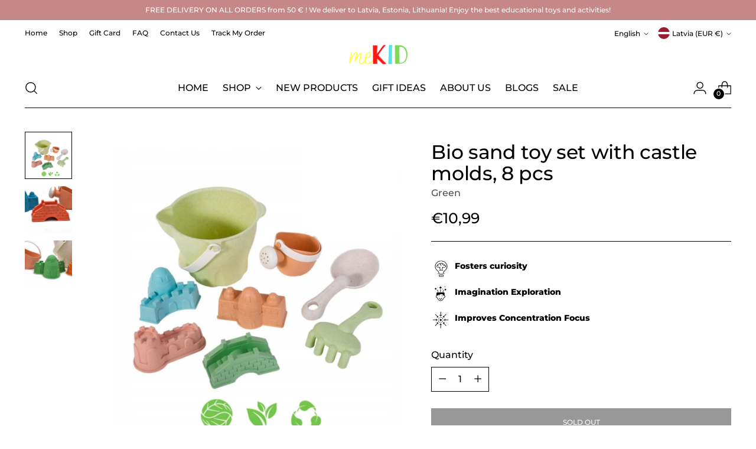

--- FILE ---
content_type: text/html; charset=utf-8
request_url: https://mekid.eu/en/products/bio-sand-toy-set-with-castle-molds-8-pcs
body_size: 78292
content:
<!doctype html>

<!--
  ___                 ___           ___           ___
       /  /\                     /__/\         /  /\         /  /\
      /  /:/_                    \  \:\       /  /:/        /  /::\
     /  /:/ /\  ___     ___       \  \:\     /  /:/        /  /:/\:\
    /  /:/ /:/ /__/\   /  /\  ___  \  \:\   /  /:/  ___   /  /:/  \:\
   /__/:/ /:/  \  \:\ /  /:/ /__/\  \__\:\ /__/:/  /  /\ /__/:/ \__\:\
   \  \:\/:/    \  \:\  /:/  \  \:\ /  /:/ \  \:\ /  /:/ \  \:\ /  /:/
    \  \::/      \  \:\/:/    \  \:\  /:/   \  \:\  /:/   \  \:\  /:/
     \  \:\       \  \::/      \  \:\/:/     \  \:\/:/     \  \:\/:/
      \  \:\       \__\/        \  \::/       \  \::/       \  \::/
       \__\/                     \__\/         \__\/         \__\/

  --------------------------------------------------------------------
  #  Stiletto v3.2.1
  #  Documentation: https://fluorescent.co/help/stiletto/
  #  Purchase: https://themes.shopify.com/themes/stiletto/
  #  A product by Fluorescent: https://fluorescent.co/
  --------------------------------------------------------------------
-->

<html class="no-js" lang="en" style="--announcement-height: 1px;">
  <head>
    <meta charset="UTF-8">
    <meta http-equiv="X-UA-Compatible" content="IE=edge,chrome=1">
    <meta name="viewport" content="width=device-width,initial-scale=1">
    




  <meta name="description" content="The set of sand toys from the GREEN series is a great addition to the sandbox and even the garden. The set includes 8 elements: a bucket, a watering can, 4 molds, a shovel and a rake. The bucket and watering can have a convenient carrying handle. The set is made of organically biodegradable (self-degrading) material, i">



    <link rel="canonical" href="https://mekid.eu/en/products/bio-sand-toy-set-with-castle-molds-8-pcs">
    <link rel="preconnect" href="https://cdn.shopify.com" crossorigin><link rel="shortcut icon" href="//mekid.eu/cdn/shop/files/kid.png?crop=center&height=32&v=1678464686&width=32" type="image/png"><title>Bio sand toy set with castle molds, 8 pcs
&ndash; meKID</title>

    





  
  
  
  
  




<meta property="og:url" content="https://mekid.eu/en/products/bio-sand-toy-set-with-castle-molds-8-pcs">
<meta property="og:site_name" content="meKID">
<meta property="og:type" content="product">
<meta property="og:title" content="Bio sand toy set with castle molds, 8 pcs">
<meta property="og:description" content="The set of sand toys from the GREEN series is a great addition to the sandbox and even the garden. The set includes 8 elements: a bucket, a watering can, 4 molds, a shovel and a rake. The bucket and watering can have a convenient carrying handle. The set is made of organically biodegradable (self-degrading) material, i">
<meta property="og:image" content="http://mekid.eu/cdn/shop/files/Untitleddesign_63.jpg?v=1686050285&width=1024">
<meta property="og:image:secure_url" content="https://mekid.eu/cdn/shop/files/Untitleddesign_63.jpg?v=1686050285&width=1024">
<meta property="og:price:amount" content="10,99">
<meta property="og:price:currency" content="EUR">

<meta name="twitter:title" content="Bio sand toy set with castle molds, 8 pcs">
<meta name="twitter:description" content="The set of sand toys from the GREEN series is a great addition to the sandbox and even the garden. The set includes 8 elements: a bucket, a watering can, 4 molds, a shovel and a rake. The bucket and watering can have a convenient carrying handle. The set is made of organically biodegradable (self-degrading) material, i">
<meta name="twitter:card" content="summary_large_image">
<meta name="twitter:image" content="https://mekid.eu/cdn/shop/files/Untitleddesign_63.jpg?v=1686050285&width=1024">
<meta name="twitter:image:width" content="480">
<meta name="twitter:image:height" content="480">


    <script>
  console.log('Stiletto v3.2.1 by Fluorescent');

  document.documentElement.className = document.documentElement.className.replace('no-js', '');
  if (window.matchMedia(`(prefers-reduced-motion: reduce)`) === true || window.matchMedia(`(prefers-reduced-motion: reduce)`).matches === true) {
    document.documentElement.classList.add('prefers-reduced-motion');
  } else {
    document.documentElement.classList.add('do-anim');
  }

  window.theme = {
    version: 'v3.2.1',
    themeName: 'Stiletto',
    moneyFormat: "€{{amount_with_comma_separator}}",
    strings: {
      name: "meKID",
      accessibility: {
        play_video: "Play",
        pause_video: "Pause",
        range_lower: "Lower",
        range_upper: "Upper"
      },
      product: {
        no_shipping_rates: "Shipping rate unavailable",
        country_placeholder: "Country\/Region",
        review: "Write a review"
      },
      products: {
        product: {
          unavailable: "Unavailable",
          unitPrice: "Unit price",
          unitPriceSeparator: "per",
          sku: "SKU"
        }
      },
      cart: {
        editCartNote: "Edit order notes",
        addCartNote: "Add order notes",
        quantityError: "You have the maximum number of this product in your cart"
      },
      pagination: {
        viewing: "You’re viewing {{ of }} of {{ total }}",
        products: "products",
        results: "results"
      }
    },
    routes: {
      root: "/en",
      cart: {
        base: "/en/cart",
        add: "/en/cart/add",
        change: "/en/cart/change",
        update: "/en/cart/update",
        clear: "/en/cart/clear",
        // Manual routes until Shopify adds support
        shipping: "/en/cart/shipping_rates",
      },
      // Manual routes until Shopify adds support
      products: "/en/products",
      productRecommendations: "/en/recommendations/products",
      predictive_search_url: '/en/search/suggest',
    },
    icons: {
      chevron: "\u003cspan class=\"icon icon-new icon-chevron \"\u003e\n  \u003csvg viewBox=\"0 0 24 24\" fill=\"none\" xmlns=\"http:\/\/www.w3.org\/2000\/svg\"\u003e\u003cpath d=\"M1.875 7.438 12 17.563 22.125 7.438\" stroke=\"currentColor\" stroke-width=\"2\"\/\u003e\u003c\/svg\u003e\n\u003c\/span\u003e\n",
      close: "\u003cspan class=\"icon icon-new icon-close \"\u003e\n  \u003csvg viewBox=\"0 0 24 24\" fill=\"none\" xmlns=\"http:\/\/www.w3.org\/2000\/svg\"\u003e\u003cpath d=\"M2.66 1.34 2 .68.68 2l.66.66 1.32-1.32zm18.68 21.32.66.66L23.32 22l-.66-.66-1.32 1.32zm1.32-20 .66-.66L22 .68l-.66.66 1.32 1.32zM1.34 21.34.68 22 2 23.32l.66-.66-1.32-1.32zm0-18.68 10 10 1.32-1.32-10-10-1.32 1.32zm11.32 10 10-10-1.32-1.32-10 10 1.32 1.32zm-1.32-1.32-10 10 1.32 1.32 10-10-1.32-1.32zm0 1.32 10 10 1.32-1.32-10-10-1.32 1.32z\" fill=\"currentColor\"\/\u003e\u003c\/svg\u003e\n\u003c\/span\u003e\n",
      zoom: "\u003cspan class=\"icon icon-new icon-zoom \"\u003e\n  \u003csvg viewBox=\"0 0 24 24\" fill=\"none\" xmlns=\"http:\/\/www.w3.org\/2000\/svg\"\u003e\u003cpath d=\"M10.3,19.71c5.21,0,9.44-4.23,9.44-9.44S15.51,.83,10.3,.83,.86,5.05,.86,10.27s4.23,9.44,9.44,9.44Z\" fill=\"none\" stroke=\"currentColor\" stroke-linecap=\"round\" stroke-miterlimit=\"10\" stroke-width=\"1.63\"\/\u003e\n          \u003cpath d=\"M5.05,10.27H15.54\" fill=\"none\" stroke=\"currentColor\" stroke-miterlimit=\"10\" stroke-width=\"1.63\"\/\u003e\n          \u003cpath class=\"cross-up\" d=\"M10.3,5.02V15.51\" fill=\"none\" stroke=\"currentColor\" stroke-miterlimit=\"10\" stroke-width=\"1.63\"\/\u003e\n          \u003cpath d=\"M16.92,16.9l6.49,6.49\" fill=\"none\" stroke=\"currentColor\" stroke-miterlimit=\"10\" stroke-width=\"1.63\"\/\u003e\u003c\/svg\u003e\n\u003c\/span\u003e\n"
    },
    coreData: {
      n: "Stiletto",
      v: "v3.2.1",
    }
  }

  window.theme.searchableFields = "product_type,title,variants.title,vendor";

  
    window.theme.allCountryOptionTags = "\u003coption value=\"Latvia\" data-provinces=\"[]\"\u003eLatvia\u003c\/option\u003e\n\u003coption value=\"---\" data-provinces=\"[]\"\u003e---\u003c\/option\u003e\n\u003coption value=\"Afghanistan\" data-provinces=\"[]\"\u003eAfghanistan\u003c\/option\u003e\n\u003coption value=\"Aland Islands\" data-provinces=\"[]\"\u003eÅland Islands\u003c\/option\u003e\n\u003coption value=\"Albania\" data-provinces=\"[]\"\u003eAlbania\u003c\/option\u003e\n\u003coption value=\"Algeria\" data-provinces=\"[]\"\u003eAlgeria\u003c\/option\u003e\n\u003coption value=\"Andorra\" data-provinces=\"[]\"\u003eAndorra\u003c\/option\u003e\n\u003coption value=\"Angola\" data-provinces=\"[]\"\u003eAngola\u003c\/option\u003e\n\u003coption value=\"Anguilla\" data-provinces=\"[]\"\u003eAnguilla\u003c\/option\u003e\n\u003coption value=\"Antigua And Barbuda\" data-provinces=\"[]\"\u003eAntigua \u0026 Barbuda\u003c\/option\u003e\n\u003coption value=\"Argentina\" data-provinces=\"[[\u0026quot;Buenos Aires\u0026quot;,\u0026quot;Buenos Aires Province\u0026quot;],[\u0026quot;Catamarca\u0026quot;,\u0026quot;Catamarca\u0026quot;],[\u0026quot;Chaco\u0026quot;,\u0026quot;Chaco\u0026quot;],[\u0026quot;Chubut\u0026quot;,\u0026quot;Chubut\u0026quot;],[\u0026quot;Ciudad Autónoma de Buenos Aires\u0026quot;,\u0026quot;Buenos Aires (Autonomous City)\u0026quot;],[\u0026quot;Corrientes\u0026quot;,\u0026quot;Corrientes\u0026quot;],[\u0026quot;Córdoba\u0026quot;,\u0026quot;Córdoba\u0026quot;],[\u0026quot;Entre Ríos\u0026quot;,\u0026quot;Entre Ríos\u0026quot;],[\u0026quot;Formosa\u0026quot;,\u0026quot;Formosa\u0026quot;],[\u0026quot;Jujuy\u0026quot;,\u0026quot;Jujuy\u0026quot;],[\u0026quot;La Pampa\u0026quot;,\u0026quot;La Pampa\u0026quot;],[\u0026quot;La Rioja\u0026quot;,\u0026quot;La Rioja\u0026quot;],[\u0026quot;Mendoza\u0026quot;,\u0026quot;Mendoza\u0026quot;],[\u0026quot;Misiones\u0026quot;,\u0026quot;Misiones\u0026quot;],[\u0026quot;Neuquén\u0026quot;,\u0026quot;Neuquén\u0026quot;],[\u0026quot;Río Negro\u0026quot;,\u0026quot;Río Negro\u0026quot;],[\u0026quot;Salta\u0026quot;,\u0026quot;Salta\u0026quot;],[\u0026quot;San Juan\u0026quot;,\u0026quot;San Juan\u0026quot;],[\u0026quot;San Luis\u0026quot;,\u0026quot;San Luis\u0026quot;],[\u0026quot;Santa Cruz\u0026quot;,\u0026quot;Santa Cruz\u0026quot;],[\u0026quot;Santa Fe\u0026quot;,\u0026quot;Santa Fe\u0026quot;],[\u0026quot;Santiago Del Estero\u0026quot;,\u0026quot;Santiago del Estero\u0026quot;],[\u0026quot;Tierra Del Fuego\u0026quot;,\u0026quot;Tierra del Fuego\u0026quot;],[\u0026quot;Tucumán\u0026quot;,\u0026quot;Tucumán\u0026quot;]]\"\u003eArgentina\u003c\/option\u003e\n\u003coption value=\"Armenia\" data-provinces=\"[]\"\u003eArmenia\u003c\/option\u003e\n\u003coption value=\"Aruba\" data-provinces=\"[]\"\u003eAruba\u003c\/option\u003e\n\u003coption value=\"Ascension Island\" data-provinces=\"[]\"\u003eAscension Island\u003c\/option\u003e\n\u003coption value=\"Australia\" data-provinces=\"[[\u0026quot;Australian Capital Territory\u0026quot;,\u0026quot;Australian Capital Territory\u0026quot;],[\u0026quot;New South Wales\u0026quot;,\u0026quot;New South Wales\u0026quot;],[\u0026quot;Northern Territory\u0026quot;,\u0026quot;Northern Territory\u0026quot;],[\u0026quot;Queensland\u0026quot;,\u0026quot;Queensland\u0026quot;],[\u0026quot;South Australia\u0026quot;,\u0026quot;South Australia\u0026quot;],[\u0026quot;Tasmania\u0026quot;,\u0026quot;Tasmania\u0026quot;],[\u0026quot;Victoria\u0026quot;,\u0026quot;Victoria\u0026quot;],[\u0026quot;Western Australia\u0026quot;,\u0026quot;Western Australia\u0026quot;]]\"\u003eAustralia\u003c\/option\u003e\n\u003coption value=\"Austria\" data-provinces=\"[]\"\u003eAustria\u003c\/option\u003e\n\u003coption value=\"Azerbaijan\" data-provinces=\"[]\"\u003eAzerbaijan\u003c\/option\u003e\n\u003coption value=\"Bahamas\" data-provinces=\"[]\"\u003eBahamas\u003c\/option\u003e\n\u003coption value=\"Bahrain\" data-provinces=\"[]\"\u003eBahrain\u003c\/option\u003e\n\u003coption value=\"Bangladesh\" data-provinces=\"[]\"\u003eBangladesh\u003c\/option\u003e\n\u003coption value=\"Barbados\" data-provinces=\"[]\"\u003eBarbados\u003c\/option\u003e\n\u003coption value=\"Belarus\" data-provinces=\"[]\"\u003eBelarus\u003c\/option\u003e\n\u003coption value=\"Belgium\" data-provinces=\"[]\"\u003eBelgium\u003c\/option\u003e\n\u003coption value=\"Belize\" data-provinces=\"[]\"\u003eBelize\u003c\/option\u003e\n\u003coption value=\"Benin\" data-provinces=\"[]\"\u003eBenin\u003c\/option\u003e\n\u003coption value=\"Bermuda\" data-provinces=\"[]\"\u003eBermuda\u003c\/option\u003e\n\u003coption value=\"Bhutan\" data-provinces=\"[]\"\u003eBhutan\u003c\/option\u003e\n\u003coption value=\"Bolivia\" data-provinces=\"[]\"\u003eBolivia\u003c\/option\u003e\n\u003coption value=\"Bosnia And Herzegovina\" data-provinces=\"[]\"\u003eBosnia \u0026 Herzegovina\u003c\/option\u003e\n\u003coption value=\"Botswana\" data-provinces=\"[]\"\u003eBotswana\u003c\/option\u003e\n\u003coption value=\"Brazil\" data-provinces=\"[[\u0026quot;Acre\u0026quot;,\u0026quot;Acre\u0026quot;],[\u0026quot;Alagoas\u0026quot;,\u0026quot;Alagoas\u0026quot;],[\u0026quot;Amapá\u0026quot;,\u0026quot;Amapá\u0026quot;],[\u0026quot;Amazonas\u0026quot;,\u0026quot;Amazonas\u0026quot;],[\u0026quot;Bahia\u0026quot;,\u0026quot;Bahia\u0026quot;],[\u0026quot;Ceará\u0026quot;,\u0026quot;Ceará\u0026quot;],[\u0026quot;Distrito Federal\u0026quot;,\u0026quot;Federal District\u0026quot;],[\u0026quot;Espírito Santo\u0026quot;,\u0026quot;Espírito Santo\u0026quot;],[\u0026quot;Goiás\u0026quot;,\u0026quot;Goiás\u0026quot;],[\u0026quot;Maranhão\u0026quot;,\u0026quot;Maranhão\u0026quot;],[\u0026quot;Mato Grosso\u0026quot;,\u0026quot;Mato Grosso\u0026quot;],[\u0026quot;Mato Grosso do Sul\u0026quot;,\u0026quot;Mato Grosso do Sul\u0026quot;],[\u0026quot;Minas Gerais\u0026quot;,\u0026quot;Minas Gerais\u0026quot;],[\u0026quot;Paraná\u0026quot;,\u0026quot;Paraná\u0026quot;],[\u0026quot;Paraíba\u0026quot;,\u0026quot;Paraíba\u0026quot;],[\u0026quot;Pará\u0026quot;,\u0026quot;Pará\u0026quot;],[\u0026quot;Pernambuco\u0026quot;,\u0026quot;Pernambuco\u0026quot;],[\u0026quot;Piauí\u0026quot;,\u0026quot;Piauí\u0026quot;],[\u0026quot;Rio Grande do Norte\u0026quot;,\u0026quot;Rio Grande do Norte\u0026quot;],[\u0026quot;Rio Grande do Sul\u0026quot;,\u0026quot;Rio Grande do Sul\u0026quot;],[\u0026quot;Rio de Janeiro\u0026quot;,\u0026quot;Rio de Janeiro\u0026quot;],[\u0026quot;Rondônia\u0026quot;,\u0026quot;Rondônia\u0026quot;],[\u0026quot;Roraima\u0026quot;,\u0026quot;Roraima\u0026quot;],[\u0026quot;Santa Catarina\u0026quot;,\u0026quot;Santa Catarina\u0026quot;],[\u0026quot;Sergipe\u0026quot;,\u0026quot;Sergipe\u0026quot;],[\u0026quot;São Paulo\u0026quot;,\u0026quot;São Paulo\u0026quot;],[\u0026quot;Tocantins\u0026quot;,\u0026quot;Tocantins\u0026quot;]]\"\u003eBrazil\u003c\/option\u003e\n\u003coption value=\"British Indian Ocean Territory\" data-provinces=\"[]\"\u003eBritish Indian Ocean Territory\u003c\/option\u003e\n\u003coption value=\"Virgin Islands, British\" data-provinces=\"[]\"\u003eBritish Virgin Islands\u003c\/option\u003e\n\u003coption value=\"Brunei\" data-provinces=\"[]\"\u003eBrunei\u003c\/option\u003e\n\u003coption value=\"Bulgaria\" data-provinces=\"[]\"\u003eBulgaria\u003c\/option\u003e\n\u003coption value=\"Burkina Faso\" data-provinces=\"[]\"\u003eBurkina Faso\u003c\/option\u003e\n\u003coption value=\"Burundi\" data-provinces=\"[]\"\u003eBurundi\u003c\/option\u003e\n\u003coption value=\"Cambodia\" data-provinces=\"[]\"\u003eCambodia\u003c\/option\u003e\n\u003coption value=\"Republic of Cameroon\" data-provinces=\"[]\"\u003eCameroon\u003c\/option\u003e\n\u003coption value=\"Canada\" data-provinces=\"[[\u0026quot;Alberta\u0026quot;,\u0026quot;Alberta\u0026quot;],[\u0026quot;British Columbia\u0026quot;,\u0026quot;British Columbia\u0026quot;],[\u0026quot;Manitoba\u0026quot;,\u0026quot;Manitoba\u0026quot;],[\u0026quot;New Brunswick\u0026quot;,\u0026quot;New Brunswick\u0026quot;],[\u0026quot;Newfoundland and Labrador\u0026quot;,\u0026quot;Newfoundland and Labrador\u0026quot;],[\u0026quot;Northwest Territories\u0026quot;,\u0026quot;Northwest Territories\u0026quot;],[\u0026quot;Nova Scotia\u0026quot;,\u0026quot;Nova Scotia\u0026quot;],[\u0026quot;Nunavut\u0026quot;,\u0026quot;Nunavut\u0026quot;],[\u0026quot;Ontario\u0026quot;,\u0026quot;Ontario\u0026quot;],[\u0026quot;Prince Edward Island\u0026quot;,\u0026quot;Prince Edward Island\u0026quot;],[\u0026quot;Quebec\u0026quot;,\u0026quot;Quebec\u0026quot;],[\u0026quot;Saskatchewan\u0026quot;,\u0026quot;Saskatchewan\u0026quot;],[\u0026quot;Yukon\u0026quot;,\u0026quot;Yukon\u0026quot;]]\"\u003eCanada\u003c\/option\u003e\n\u003coption value=\"Cape Verde\" data-provinces=\"[]\"\u003eCape Verde\u003c\/option\u003e\n\u003coption value=\"Caribbean Netherlands\" data-provinces=\"[]\"\u003eCaribbean Netherlands\u003c\/option\u003e\n\u003coption value=\"Cayman Islands\" data-provinces=\"[]\"\u003eCayman Islands\u003c\/option\u003e\n\u003coption value=\"Central African Republic\" data-provinces=\"[]\"\u003eCentral African Republic\u003c\/option\u003e\n\u003coption value=\"Chad\" data-provinces=\"[]\"\u003eChad\u003c\/option\u003e\n\u003coption value=\"Chile\" data-provinces=\"[[\u0026quot;Antofagasta\u0026quot;,\u0026quot;Antofagasta\u0026quot;],[\u0026quot;Araucanía\u0026quot;,\u0026quot;Araucanía\u0026quot;],[\u0026quot;Arica and Parinacota\u0026quot;,\u0026quot;Arica y Parinacota\u0026quot;],[\u0026quot;Atacama\u0026quot;,\u0026quot;Atacama\u0026quot;],[\u0026quot;Aysén\u0026quot;,\u0026quot;Aysén\u0026quot;],[\u0026quot;Biobío\u0026quot;,\u0026quot;Bío Bío\u0026quot;],[\u0026quot;Coquimbo\u0026quot;,\u0026quot;Coquimbo\u0026quot;],[\u0026quot;Los Lagos\u0026quot;,\u0026quot;Los Lagos\u0026quot;],[\u0026quot;Los Ríos\u0026quot;,\u0026quot;Los Ríos\u0026quot;],[\u0026quot;Magallanes\u0026quot;,\u0026quot;Magallanes Region\u0026quot;],[\u0026quot;Maule\u0026quot;,\u0026quot;Maule\u0026quot;],[\u0026quot;O\u0026#39;Higgins\u0026quot;,\u0026quot;Libertador General Bernardo O’Higgins\u0026quot;],[\u0026quot;Santiago\u0026quot;,\u0026quot;Santiago Metropolitan\u0026quot;],[\u0026quot;Tarapacá\u0026quot;,\u0026quot;Tarapacá\u0026quot;],[\u0026quot;Valparaíso\u0026quot;,\u0026quot;Valparaíso\u0026quot;],[\u0026quot;Ñuble\u0026quot;,\u0026quot;Ñuble\u0026quot;]]\"\u003eChile\u003c\/option\u003e\n\u003coption value=\"China\" data-provinces=\"[[\u0026quot;Anhui\u0026quot;,\u0026quot;Anhui\u0026quot;],[\u0026quot;Beijing\u0026quot;,\u0026quot;Beijing\u0026quot;],[\u0026quot;Chongqing\u0026quot;,\u0026quot;Chongqing\u0026quot;],[\u0026quot;Fujian\u0026quot;,\u0026quot;Fujian\u0026quot;],[\u0026quot;Gansu\u0026quot;,\u0026quot;Gansu\u0026quot;],[\u0026quot;Guangdong\u0026quot;,\u0026quot;Guangdong\u0026quot;],[\u0026quot;Guangxi\u0026quot;,\u0026quot;Guangxi\u0026quot;],[\u0026quot;Guizhou\u0026quot;,\u0026quot;Guizhou\u0026quot;],[\u0026quot;Hainan\u0026quot;,\u0026quot;Hainan\u0026quot;],[\u0026quot;Hebei\u0026quot;,\u0026quot;Hebei\u0026quot;],[\u0026quot;Heilongjiang\u0026quot;,\u0026quot;Heilongjiang\u0026quot;],[\u0026quot;Henan\u0026quot;,\u0026quot;Henan\u0026quot;],[\u0026quot;Hubei\u0026quot;,\u0026quot;Hubei\u0026quot;],[\u0026quot;Hunan\u0026quot;,\u0026quot;Hunan\u0026quot;],[\u0026quot;Inner Mongolia\u0026quot;,\u0026quot;Inner Mongolia\u0026quot;],[\u0026quot;Jiangsu\u0026quot;,\u0026quot;Jiangsu\u0026quot;],[\u0026quot;Jiangxi\u0026quot;,\u0026quot;Jiangxi\u0026quot;],[\u0026quot;Jilin\u0026quot;,\u0026quot;Jilin\u0026quot;],[\u0026quot;Liaoning\u0026quot;,\u0026quot;Liaoning\u0026quot;],[\u0026quot;Ningxia\u0026quot;,\u0026quot;Ningxia\u0026quot;],[\u0026quot;Qinghai\u0026quot;,\u0026quot;Qinghai\u0026quot;],[\u0026quot;Shaanxi\u0026quot;,\u0026quot;Shaanxi\u0026quot;],[\u0026quot;Shandong\u0026quot;,\u0026quot;Shandong\u0026quot;],[\u0026quot;Shanghai\u0026quot;,\u0026quot;Shanghai\u0026quot;],[\u0026quot;Shanxi\u0026quot;,\u0026quot;Shanxi\u0026quot;],[\u0026quot;Sichuan\u0026quot;,\u0026quot;Sichuan\u0026quot;],[\u0026quot;Tianjin\u0026quot;,\u0026quot;Tianjin\u0026quot;],[\u0026quot;Xinjiang\u0026quot;,\u0026quot;Xinjiang\u0026quot;],[\u0026quot;Xizang\u0026quot;,\u0026quot;Tibet\u0026quot;],[\u0026quot;Yunnan\u0026quot;,\u0026quot;Yunnan\u0026quot;],[\u0026quot;Zhejiang\u0026quot;,\u0026quot;Zhejiang\u0026quot;]]\"\u003eChina\u003c\/option\u003e\n\u003coption value=\"Christmas Island\" data-provinces=\"[]\"\u003eChristmas Island\u003c\/option\u003e\n\u003coption value=\"Cocos (Keeling) Islands\" data-provinces=\"[]\"\u003eCocos (Keeling) Islands\u003c\/option\u003e\n\u003coption value=\"Colombia\" data-provinces=\"[[\u0026quot;Amazonas\u0026quot;,\u0026quot;Amazonas\u0026quot;],[\u0026quot;Antioquia\u0026quot;,\u0026quot;Antioquia\u0026quot;],[\u0026quot;Arauca\u0026quot;,\u0026quot;Arauca\u0026quot;],[\u0026quot;Atlántico\u0026quot;,\u0026quot;Atlántico\u0026quot;],[\u0026quot;Bogotá, D.C.\u0026quot;,\u0026quot;Capital District\u0026quot;],[\u0026quot;Bolívar\u0026quot;,\u0026quot;Bolívar\u0026quot;],[\u0026quot;Boyacá\u0026quot;,\u0026quot;Boyacá\u0026quot;],[\u0026quot;Caldas\u0026quot;,\u0026quot;Caldas\u0026quot;],[\u0026quot;Caquetá\u0026quot;,\u0026quot;Caquetá\u0026quot;],[\u0026quot;Casanare\u0026quot;,\u0026quot;Casanare\u0026quot;],[\u0026quot;Cauca\u0026quot;,\u0026quot;Cauca\u0026quot;],[\u0026quot;Cesar\u0026quot;,\u0026quot;Cesar\u0026quot;],[\u0026quot;Chocó\u0026quot;,\u0026quot;Chocó\u0026quot;],[\u0026quot;Cundinamarca\u0026quot;,\u0026quot;Cundinamarca\u0026quot;],[\u0026quot;Córdoba\u0026quot;,\u0026quot;Córdoba\u0026quot;],[\u0026quot;Guainía\u0026quot;,\u0026quot;Guainía\u0026quot;],[\u0026quot;Guaviare\u0026quot;,\u0026quot;Guaviare\u0026quot;],[\u0026quot;Huila\u0026quot;,\u0026quot;Huila\u0026quot;],[\u0026quot;La Guajira\u0026quot;,\u0026quot;La Guajira\u0026quot;],[\u0026quot;Magdalena\u0026quot;,\u0026quot;Magdalena\u0026quot;],[\u0026quot;Meta\u0026quot;,\u0026quot;Meta\u0026quot;],[\u0026quot;Nariño\u0026quot;,\u0026quot;Nariño\u0026quot;],[\u0026quot;Norte de Santander\u0026quot;,\u0026quot;Norte de Santander\u0026quot;],[\u0026quot;Putumayo\u0026quot;,\u0026quot;Putumayo\u0026quot;],[\u0026quot;Quindío\u0026quot;,\u0026quot;Quindío\u0026quot;],[\u0026quot;Risaralda\u0026quot;,\u0026quot;Risaralda\u0026quot;],[\u0026quot;San Andrés, Providencia y Santa Catalina\u0026quot;,\u0026quot;San Andrés \\u0026 Providencia\u0026quot;],[\u0026quot;Santander\u0026quot;,\u0026quot;Santander\u0026quot;],[\u0026quot;Sucre\u0026quot;,\u0026quot;Sucre\u0026quot;],[\u0026quot;Tolima\u0026quot;,\u0026quot;Tolima\u0026quot;],[\u0026quot;Valle del Cauca\u0026quot;,\u0026quot;Valle del Cauca\u0026quot;],[\u0026quot;Vaupés\u0026quot;,\u0026quot;Vaupés\u0026quot;],[\u0026quot;Vichada\u0026quot;,\u0026quot;Vichada\u0026quot;]]\"\u003eColombia\u003c\/option\u003e\n\u003coption value=\"Comoros\" data-provinces=\"[]\"\u003eComoros\u003c\/option\u003e\n\u003coption value=\"Congo\" data-provinces=\"[]\"\u003eCongo - Brazzaville\u003c\/option\u003e\n\u003coption value=\"Congo, The Democratic Republic Of The\" data-provinces=\"[]\"\u003eCongo - Kinshasa\u003c\/option\u003e\n\u003coption value=\"Cook Islands\" data-provinces=\"[]\"\u003eCook Islands\u003c\/option\u003e\n\u003coption value=\"Costa Rica\" data-provinces=\"[[\u0026quot;Alajuela\u0026quot;,\u0026quot;Alajuela\u0026quot;],[\u0026quot;Cartago\u0026quot;,\u0026quot;Cartago\u0026quot;],[\u0026quot;Guanacaste\u0026quot;,\u0026quot;Guanacaste\u0026quot;],[\u0026quot;Heredia\u0026quot;,\u0026quot;Heredia\u0026quot;],[\u0026quot;Limón\u0026quot;,\u0026quot;Limón\u0026quot;],[\u0026quot;Puntarenas\u0026quot;,\u0026quot;Puntarenas\u0026quot;],[\u0026quot;San José\u0026quot;,\u0026quot;San José\u0026quot;]]\"\u003eCosta Rica\u003c\/option\u003e\n\u003coption value=\"Croatia\" data-provinces=\"[]\"\u003eCroatia\u003c\/option\u003e\n\u003coption value=\"Curaçao\" data-provinces=\"[]\"\u003eCuraçao\u003c\/option\u003e\n\u003coption value=\"Cyprus\" data-provinces=\"[]\"\u003eCyprus\u003c\/option\u003e\n\u003coption value=\"Czech Republic\" data-provinces=\"[]\"\u003eCzechia\u003c\/option\u003e\n\u003coption value=\"Côte d'Ivoire\" data-provinces=\"[]\"\u003eCôte d’Ivoire\u003c\/option\u003e\n\u003coption value=\"Denmark\" data-provinces=\"[]\"\u003eDenmark\u003c\/option\u003e\n\u003coption value=\"Djibouti\" data-provinces=\"[]\"\u003eDjibouti\u003c\/option\u003e\n\u003coption value=\"Dominica\" data-provinces=\"[]\"\u003eDominica\u003c\/option\u003e\n\u003coption value=\"Dominican Republic\" data-provinces=\"[]\"\u003eDominican Republic\u003c\/option\u003e\n\u003coption value=\"Ecuador\" data-provinces=\"[]\"\u003eEcuador\u003c\/option\u003e\n\u003coption value=\"Egypt\" data-provinces=\"[[\u0026quot;6th of October\u0026quot;,\u0026quot;6th of October\u0026quot;],[\u0026quot;Al Sharqia\u0026quot;,\u0026quot;Al Sharqia\u0026quot;],[\u0026quot;Alexandria\u0026quot;,\u0026quot;Alexandria\u0026quot;],[\u0026quot;Aswan\u0026quot;,\u0026quot;Aswan\u0026quot;],[\u0026quot;Asyut\u0026quot;,\u0026quot;Asyut\u0026quot;],[\u0026quot;Beheira\u0026quot;,\u0026quot;Beheira\u0026quot;],[\u0026quot;Beni Suef\u0026quot;,\u0026quot;Beni Suef\u0026quot;],[\u0026quot;Cairo\u0026quot;,\u0026quot;Cairo\u0026quot;],[\u0026quot;Dakahlia\u0026quot;,\u0026quot;Dakahlia\u0026quot;],[\u0026quot;Damietta\u0026quot;,\u0026quot;Damietta\u0026quot;],[\u0026quot;Faiyum\u0026quot;,\u0026quot;Faiyum\u0026quot;],[\u0026quot;Gharbia\u0026quot;,\u0026quot;Gharbia\u0026quot;],[\u0026quot;Giza\u0026quot;,\u0026quot;Giza\u0026quot;],[\u0026quot;Helwan\u0026quot;,\u0026quot;Helwan\u0026quot;],[\u0026quot;Ismailia\u0026quot;,\u0026quot;Ismailia\u0026quot;],[\u0026quot;Kafr el-Sheikh\u0026quot;,\u0026quot;Kafr el-Sheikh\u0026quot;],[\u0026quot;Luxor\u0026quot;,\u0026quot;Luxor\u0026quot;],[\u0026quot;Matrouh\u0026quot;,\u0026quot;Matrouh\u0026quot;],[\u0026quot;Minya\u0026quot;,\u0026quot;Minya\u0026quot;],[\u0026quot;Monufia\u0026quot;,\u0026quot;Monufia\u0026quot;],[\u0026quot;New Valley\u0026quot;,\u0026quot;New Valley\u0026quot;],[\u0026quot;North Sinai\u0026quot;,\u0026quot;North Sinai\u0026quot;],[\u0026quot;Port Said\u0026quot;,\u0026quot;Port Said\u0026quot;],[\u0026quot;Qalyubia\u0026quot;,\u0026quot;Qalyubia\u0026quot;],[\u0026quot;Qena\u0026quot;,\u0026quot;Qena\u0026quot;],[\u0026quot;Red Sea\u0026quot;,\u0026quot;Red Sea\u0026quot;],[\u0026quot;Sohag\u0026quot;,\u0026quot;Sohag\u0026quot;],[\u0026quot;South Sinai\u0026quot;,\u0026quot;South Sinai\u0026quot;],[\u0026quot;Suez\u0026quot;,\u0026quot;Suez\u0026quot;]]\"\u003eEgypt\u003c\/option\u003e\n\u003coption value=\"El Salvador\" data-provinces=\"[[\u0026quot;Ahuachapán\u0026quot;,\u0026quot;Ahuachapán\u0026quot;],[\u0026quot;Cabañas\u0026quot;,\u0026quot;Cabañas\u0026quot;],[\u0026quot;Chalatenango\u0026quot;,\u0026quot;Chalatenango\u0026quot;],[\u0026quot;Cuscatlán\u0026quot;,\u0026quot;Cuscatlán\u0026quot;],[\u0026quot;La Libertad\u0026quot;,\u0026quot;La Libertad\u0026quot;],[\u0026quot;La Paz\u0026quot;,\u0026quot;La Paz\u0026quot;],[\u0026quot;La Unión\u0026quot;,\u0026quot;La Unión\u0026quot;],[\u0026quot;Morazán\u0026quot;,\u0026quot;Morazán\u0026quot;],[\u0026quot;San Miguel\u0026quot;,\u0026quot;San Miguel\u0026quot;],[\u0026quot;San Salvador\u0026quot;,\u0026quot;San Salvador\u0026quot;],[\u0026quot;San Vicente\u0026quot;,\u0026quot;San Vicente\u0026quot;],[\u0026quot;Santa Ana\u0026quot;,\u0026quot;Santa Ana\u0026quot;],[\u0026quot;Sonsonate\u0026quot;,\u0026quot;Sonsonate\u0026quot;],[\u0026quot;Usulután\u0026quot;,\u0026quot;Usulután\u0026quot;]]\"\u003eEl Salvador\u003c\/option\u003e\n\u003coption value=\"Equatorial Guinea\" data-provinces=\"[]\"\u003eEquatorial Guinea\u003c\/option\u003e\n\u003coption value=\"Eritrea\" data-provinces=\"[]\"\u003eEritrea\u003c\/option\u003e\n\u003coption value=\"Estonia\" data-provinces=\"[]\"\u003eEstonia\u003c\/option\u003e\n\u003coption value=\"Eswatini\" data-provinces=\"[]\"\u003eEswatini\u003c\/option\u003e\n\u003coption value=\"Ethiopia\" data-provinces=\"[]\"\u003eEthiopia\u003c\/option\u003e\n\u003coption value=\"Falkland Islands (Malvinas)\" data-provinces=\"[]\"\u003eFalkland Islands\u003c\/option\u003e\n\u003coption value=\"Faroe Islands\" data-provinces=\"[]\"\u003eFaroe Islands\u003c\/option\u003e\n\u003coption value=\"Fiji\" data-provinces=\"[]\"\u003eFiji\u003c\/option\u003e\n\u003coption value=\"Finland\" data-provinces=\"[]\"\u003eFinland\u003c\/option\u003e\n\u003coption value=\"France\" data-provinces=\"[]\"\u003eFrance\u003c\/option\u003e\n\u003coption value=\"French Guiana\" data-provinces=\"[]\"\u003eFrench Guiana\u003c\/option\u003e\n\u003coption value=\"French Polynesia\" data-provinces=\"[]\"\u003eFrench Polynesia\u003c\/option\u003e\n\u003coption value=\"French Southern Territories\" data-provinces=\"[]\"\u003eFrench Southern Territories\u003c\/option\u003e\n\u003coption value=\"Gabon\" data-provinces=\"[]\"\u003eGabon\u003c\/option\u003e\n\u003coption value=\"Gambia\" data-provinces=\"[]\"\u003eGambia\u003c\/option\u003e\n\u003coption value=\"Georgia\" data-provinces=\"[]\"\u003eGeorgia\u003c\/option\u003e\n\u003coption value=\"Germany\" data-provinces=\"[]\"\u003eGermany\u003c\/option\u003e\n\u003coption value=\"Ghana\" data-provinces=\"[]\"\u003eGhana\u003c\/option\u003e\n\u003coption value=\"Gibraltar\" data-provinces=\"[]\"\u003eGibraltar\u003c\/option\u003e\n\u003coption value=\"Greece\" data-provinces=\"[]\"\u003eGreece\u003c\/option\u003e\n\u003coption value=\"Greenland\" data-provinces=\"[]\"\u003eGreenland\u003c\/option\u003e\n\u003coption value=\"Grenada\" data-provinces=\"[]\"\u003eGrenada\u003c\/option\u003e\n\u003coption value=\"Guadeloupe\" data-provinces=\"[]\"\u003eGuadeloupe\u003c\/option\u003e\n\u003coption value=\"Guatemala\" data-provinces=\"[[\u0026quot;Alta Verapaz\u0026quot;,\u0026quot;Alta Verapaz\u0026quot;],[\u0026quot;Baja Verapaz\u0026quot;,\u0026quot;Baja Verapaz\u0026quot;],[\u0026quot;Chimaltenango\u0026quot;,\u0026quot;Chimaltenango\u0026quot;],[\u0026quot;Chiquimula\u0026quot;,\u0026quot;Chiquimula\u0026quot;],[\u0026quot;El Progreso\u0026quot;,\u0026quot;El Progreso\u0026quot;],[\u0026quot;Escuintla\u0026quot;,\u0026quot;Escuintla\u0026quot;],[\u0026quot;Guatemala\u0026quot;,\u0026quot;Guatemala\u0026quot;],[\u0026quot;Huehuetenango\u0026quot;,\u0026quot;Huehuetenango\u0026quot;],[\u0026quot;Izabal\u0026quot;,\u0026quot;Izabal\u0026quot;],[\u0026quot;Jalapa\u0026quot;,\u0026quot;Jalapa\u0026quot;],[\u0026quot;Jutiapa\u0026quot;,\u0026quot;Jutiapa\u0026quot;],[\u0026quot;Petén\u0026quot;,\u0026quot;Petén\u0026quot;],[\u0026quot;Quetzaltenango\u0026quot;,\u0026quot;Quetzaltenango\u0026quot;],[\u0026quot;Quiché\u0026quot;,\u0026quot;Quiché\u0026quot;],[\u0026quot;Retalhuleu\u0026quot;,\u0026quot;Retalhuleu\u0026quot;],[\u0026quot;Sacatepéquez\u0026quot;,\u0026quot;Sacatepéquez\u0026quot;],[\u0026quot;San Marcos\u0026quot;,\u0026quot;San Marcos\u0026quot;],[\u0026quot;Santa Rosa\u0026quot;,\u0026quot;Santa Rosa\u0026quot;],[\u0026quot;Sololá\u0026quot;,\u0026quot;Sololá\u0026quot;],[\u0026quot;Suchitepéquez\u0026quot;,\u0026quot;Suchitepéquez\u0026quot;],[\u0026quot;Totonicapán\u0026quot;,\u0026quot;Totonicapán\u0026quot;],[\u0026quot;Zacapa\u0026quot;,\u0026quot;Zacapa\u0026quot;]]\"\u003eGuatemala\u003c\/option\u003e\n\u003coption value=\"Guernsey\" data-provinces=\"[]\"\u003eGuernsey\u003c\/option\u003e\n\u003coption value=\"Guinea\" data-provinces=\"[]\"\u003eGuinea\u003c\/option\u003e\n\u003coption value=\"Guinea Bissau\" data-provinces=\"[]\"\u003eGuinea-Bissau\u003c\/option\u003e\n\u003coption value=\"Guyana\" data-provinces=\"[]\"\u003eGuyana\u003c\/option\u003e\n\u003coption value=\"Haiti\" data-provinces=\"[]\"\u003eHaiti\u003c\/option\u003e\n\u003coption value=\"Honduras\" data-provinces=\"[]\"\u003eHonduras\u003c\/option\u003e\n\u003coption value=\"Hong Kong\" data-provinces=\"[[\u0026quot;Hong Kong Island\u0026quot;,\u0026quot;Hong Kong Island\u0026quot;],[\u0026quot;Kowloon\u0026quot;,\u0026quot;Kowloon\u0026quot;],[\u0026quot;New Territories\u0026quot;,\u0026quot;New Territories\u0026quot;]]\"\u003eHong Kong SAR\u003c\/option\u003e\n\u003coption value=\"Hungary\" data-provinces=\"[]\"\u003eHungary\u003c\/option\u003e\n\u003coption value=\"Iceland\" data-provinces=\"[]\"\u003eIceland\u003c\/option\u003e\n\u003coption value=\"India\" data-provinces=\"[[\u0026quot;Andaman and Nicobar Islands\u0026quot;,\u0026quot;Andaman and Nicobar Islands\u0026quot;],[\u0026quot;Andhra Pradesh\u0026quot;,\u0026quot;Andhra Pradesh\u0026quot;],[\u0026quot;Arunachal Pradesh\u0026quot;,\u0026quot;Arunachal Pradesh\u0026quot;],[\u0026quot;Assam\u0026quot;,\u0026quot;Assam\u0026quot;],[\u0026quot;Bihar\u0026quot;,\u0026quot;Bihar\u0026quot;],[\u0026quot;Chandigarh\u0026quot;,\u0026quot;Chandigarh\u0026quot;],[\u0026quot;Chhattisgarh\u0026quot;,\u0026quot;Chhattisgarh\u0026quot;],[\u0026quot;Dadra and Nagar Haveli\u0026quot;,\u0026quot;Dadra and Nagar Haveli\u0026quot;],[\u0026quot;Daman and Diu\u0026quot;,\u0026quot;Daman and Diu\u0026quot;],[\u0026quot;Delhi\u0026quot;,\u0026quot;Delhi\u0026quot;],[\u0026quot;Goa\u0026quot;,\u0026quot;Goa\u0026quot;],[\u0026quot;Gujarat\u0026quot;,\u0026quot;Gujarat\u0026quot;],[\u0026quot;Haryana\u0026quot;,\u0026quot;Haryana\u0026quot;],[\u0026quot;Himachal Pradesh\u0026quot;,\u0026quot;Himachal Pradesh\u0026quot;],[\u0026quot;Jammu and Kashmir\u0026quot;,\u0026quot;Jammu and Kashmir\u0026quot;],[\u0026quot;Jharkhand\u0026quot;,\u0026quot;Jharkhand\u0026quot;],[\u0026quot;Karnataka\u0026quot;,\u0026quot;Karnataka\u0026quot;],[\u0026quot;Kerala\u0026quot;,\u0026quot;Kerala\u0026quot;],[\u0026quot;Ladakh\u0026quot;,\u0026quot;Ladakh\u0026quot;],[\u0026quot;Lakshadweep\u0026quot;,\u0026quot;Lakshadweep\u0026quot;],[\u0026quot;Madhya Pradesh\u0026quot;,\u0026quot;Madhya Pradesh\u0026quot;],[\u0026quot;Maharashtra\u0026quot;,\u0026quot;Maharashtra\u0026quot;],[\u0026quot;Manipur\u0026quot;,\u0026quot;Manipur\u0026quot;],[\u0026quot;Meghalaya\u0026quot;,\u0026quot;Meghalaya\u0026quot;],[\u0026quot;Mizoram\u0026quot;,\u0026quot;Mizoram\u0026quot;],[\u0026quot;Nagaland\u0026quot;,\u0026quot;Nagaland\u0026quot;],[\u0026quot;Odisha\u0026quot;,\u0026quot;Odisha\u0026quot;],[\u0026quot;Puducherry\u0026quot;,\u0026quot;Puducherry\u0026quot;],[\u0026quot;Punjab\u0026quot;,\u0026quot;Punjab\u0026quot;],[\u0026quot;Rajasthan\u0026quot;,\u0026quot;Rajasthan\u0026quot;],[\u0026quot;Sikkim\u0026quot;,\u0026quot;Sikkim\u0026quot;],[\u0026quot;Tamil Nadu\u0026quot;,\u0026quot;Tamil Nadu\u0026quot;],[\u0026quot;Telangana\u0026quot;,\u0026quot;Telangana\u0026quot;],[\u0026quot;Tripura\u0026quot;,\u0026quot;Tripura\u0026quot;],[\u0026quot;Uttar Pradesh\u0026quot;,\u0026quot;Uttar Pradesh\u0026quot;],[\u0026quot;Uttarakhand\u0026quot;,\u0026quot;Uttarakhand\u0026quot;],[\u0026quot;West Bengal\u0026quot;,\u0026quot;West Bengal\u0026quot;]]\"\u003eIndia\u003c\/option\u003e\n\u003coption value=\"Indonesia\" data-provinces=\"[[\u0026quot;Aceh\u0026quot;,\u0026quot;Aceh\u0026quot;],[\u0026quot;Bali\u0026quot;,\u0026quot;Bali\u0026quot;],[\u0026quot;Bangka Belitung\u0026quot;,\u0026quot;Bangka–Belitung Islands\u0026quot;],[\u0026quot;Banten\u0026quot;,\u0026quot;Banten\u0026quot;],[\u0026quot;Bengkulu\u0026quot;,\u0026quot;Bengkulu\u0026quot;],[\u0026quot;Gorontalo\u0026quot;,\u0026quot;Gorontalo\u0026quot;],[\u0026quot;Jakarta\u0026quot;,\u0026quot;Jakarta\u0026quot;],[\u0026quot;Jambi\u0026quot;,\u0026quot;Jambi\u0026quot;],[\u0026quot;Jawa Barat\u0026quot;,\u0026quot;West Java\u0026quot;],[\u0026quot;Jawa Tengah\u0026quot;,\u0026quot;Central Java\u0026quot;],[\u0026quot;Jawa Timur\u0026quot;,\u0026quot;East Java\u0026quot;],[\u0026quot;Kalimantan Barat\u0026quot;,\u0026quot;West Kalimantan\u0026quot;],[\u0026quot;Kalimantan Selatan\u0026quot;,\u0026quot;South Kalimantan\u0026quot;],[\u0026quot;Kalimantan Tengah\u0026quot;,\u0026quot;Central Kalimantan\u0026quot;],[\u0026quot;Kalimantan Timur\u0026quot;,\u0026quot;East Kalimantan\u0026quot;],[\u0026quot;Kalimantan Utara\u0026quot;,\u0026quot;North Kalimantan\u0026quot;],[\u0026quot;Kepulauan Riau\u0026quot;,\u0026quot;Riau Islands\u0026quot;],[\u0026quot;Lampung\u0026quot;,\u0026quot;Lampung\u0026quot;],[\u0026quot;Maluku\u0026quot;,\u0026quot;Maluku\u0026quot;],[\u0026quot;Maluku Utara\u0026quot;,\u0026quot;North Maluku\u0026quot;],[\u0026quot;North Sumatra\u0026quot;,\u0026quot;North Sumatra\u0026quot;],[\u0026quot;Nusa Tenggara Barat\u0026quot;,\u0026quot;West Nusa Tenggara\u0026quot;],[\u0026quot;Nusa Tenggara Timur\u0026quot;,\u0026quot;East Nusa Tenggara\u0026quot;],[\u0026quot;Papua\u0026quot;,\u0026quot;Papua\u0026quot;],[\u0026quot;Papua Barat\u0026quot;,\u0026quot;West Papua\u0026quot;],[\u0026quot;Riau\u0026quot;,\u0026quot;Riau\u0026quot;],[\u0026quot;South Sumatra\u0026quot;,\u0026quot;South Sumatra\u0026quot;],[\u0026quot;Sulawesi Barat\u0026quot;,\u0026quot;West Sulawesi\u0026quot;],[\u0026quot;Sulawesi Selatan\u0026quot;,\u0026quot;South Sulawesi\u0026quot;],[\u0026quot;Sulawesi Tengah\u0026quot;,\u0026quot;Central Sulawesi\u0026quot;],[\u0026quot;Sulawesi Tenggara\u0026quot;,\u0026quot;Southeast Sulawesi\u0026quot;],[\u0026quot;Sulawesi Utara\u0026quot;,\u0026quot;North Sulawesi\u0026quot;],[\u0026quot;West Sumatra\u0026quot;,\u0026quot;West Sumatra\u0026quot;],[\u0026quot;Yogyakarta\u0026quot;,\u0026quot;Yogyakarta\u0026quot;]]\"\u003eIndonesia\u003c\/option\u003e\n\u003coption value=\"Iraq\" data-provinces=\"[]\"\u003eIraq\u003c\/option\u003e\n\u003coption value=\"Ireland\" data-provinces=\"[[\u0026quot;Carlow\u0026quot;,\u0026quot;Carlow\u0026quot;],[\u0026quot;Cavan\u0026quot;,\u0026quot;Cavan\u0026quot;],[\u0026quot;Clare\u0026quot;,\u0026quot;Clare\u0026quot;],[\u0026quot;Cork\u0026quot;,\u0026quot;Cork\u0026quot;],[\u0026quot;Donegal\u0026quot;,\u0026quot;Donegal\u0026quot;],[\u0026quot;Dublin\u0026quot;,\u0026quot;Dublin\u0026quot;],[\u0026quot;Galway\u0026quot;,\u0026quot;Galway\u0026quot;],[\u0026quot;Kerry\u0026quot;,\u0026quot;Kerry\u0026quot;],[\u0026quot;Kildare\u0026quot;,\u0026quot;Kildare\u0026quot;],[\u0026quot;Kilkenny\u0026quot;,\u0026quot;Kilkenny\u0026quot;],[\u0026quot;Laois\u0026quot;,\u0026quot;Laois\u0026quot;],[\u0026quot;Leitrim\u0026quot;,\u0026quot;Leitrim\u0026quot;],[\u0026quot;Limerick\u0026quot;,\u0026quot;Limerick\u0026quot;],[\u0026quot;Longford\u0026quot;,\u0026quot;Longford\u0026quot;],[\u0026quot;Louth\u0026quot;,\u0026quot;Louth\u0026quot;],[\u0026quot;Mayo\u0026quot;,\u0026quot;Mayo\u0026quot;],[\u0026quot;Meath\u0026quot;,\u0026quot;Meath\u0026quot;],[\u0026quot;Monaghan\u0026quot;,\u0026quot;Monaghan\u0026quot;],[\u0026quot;Offaly\u0026quot;,\u0026quot;Offaly\u0026quot;],[\u0026quot;Roscommon\u0026quot;,\u0026quot;Roscommon\u0026quot;],[\u0026quot;Sligo\u0026quot;,\u0026quot;Sligo\u0026quot;],[\u0026quot;Tipperary\u0026quot;,\u0026quot;Tipperary\u0026quot;],[\u0026quot;Waterford\u0026quot;,\u0026quot;Waterford\u0026quot;],[\u0026quot;Westmeath\u0026quot;,\u0026quot;Westmeath\u0026quot;],[\u0026quot;Wexford\u0026quot;,\u0026quot;Wexford\u0026quot;],[\u0026quot;Wicklow\u0026quot;,\u0026quot;Wicklow\u0026quot;]]\"\u003eIreland\u003c\/option\u003e\n\u003coption value=\"Isle Of Man\" data-provinces=\"[]\"\u003eIsle of Man\u003c\/option\u003e\n\u003coption value=\"Israel\" data-provinces=\"[]\"\u003eIsrael\u003c\/option\u003e\n\u003coption value=\"Italy\" data-provinces=\"[[\u0026quot;Agrigento\u0026quot;,\u0026quot;Agrigento\u0026quot;],[\u0026quot;Alessandria\u0026quot;,\u0026quot;Alessandria\u0026quot;],[\u0026quot;Ancona\u0026quot;,\u0026quot;Ancona\u0026quot;],[\u0026quot;Aosta\u0026quot;,\u0026quot;Aosta Valley\u0026quot;],[\u0026quot;Arezzo\u0026quot;,\u0026quot;Arezzo\u0026quot;],[\u0026quot;Ascoli Piceno\u0026quot;,\u0026quot;Ascoli Piceno\u0026quot;],[\u0026quot;Asti\u0026quot;,\u0026quot;Asti\u0026quot;],[\u0026quot;Avellino\u0026quot;,\u0026quot;Avellino\u0026quot;],[\u0026quot;Bari\u0026quot;,\u0026quot;Bari\u0026quot;],[\u0026quot;Barletta-Andria-Trani\u0026quot;,\u0026quot;Barletta-Andria-Trani\u0026quot;],[\u0026quot;Belluno\u0026quot;,\u0026quot;Belluno\u0026quot;],[\u0026quot;Benevento\u0026quot;,\u0026quot;Benevento\u0026quot;],[\u0026quot;Bergamo\u0026quot;,\u0026quot;Bergamo\u0026quot;],[\u0026quot;Biella\u0026quot;,\u0026quot;Biella\u0026quot;],[\u0026quot;Bologna\u0026quot;,\u0026quot;Bologna\u0026quot;],[\u0026quot;Bolzano\u0026quot;,\u0026quot;South Tyrol\u0026quot;],[\u0026quot;Brescia\u0026quot;,\u0026quot;Brescia\u0026quot;],[\u0026quot;Brindisi\u0026quot;,\u0026quot;Brindisi\u0026quot;],[\u0026quot;Cagliari\u0026quot;,\u0026quot;Cagliari\u0026quot;],[\u0026quot;Caltanissetta\u0026quot;,\u0026quot;Caltanissetta\u0026quot;],[\u0026quot;Campobasso\u0026quot;,\u0026quot;Campobasso\u0026quot;],[\u0026quot;Carbonia-Iglesias\u0026quot;,\u0026quot;Carbonia-Iglesias\u0026quot;],[\u0026quot;Caserta\u0026quot;,\u0026quot;Caserta\u0026quot;],[\u0026quot;Catania\u0026quot;,\u0026quot;Catania\u0026quot;],[\u0026quot;Catanzaro\u0026quot;,\u0026quot;Catanzaro\u0026quot;],[\u0026quot;Chieti\u0026quot;,\u0026quot;Chieti\u0026quot;],[\u0026quot;Como\u0026quot;,\u0026quot;Como\u0026quot;],[\u0026quot;Cosenza\u0026quot;,\u0026quot;Cosenza\u0026quot;],[\u0026quot;Cremona\u0026quot;,\u0026quot;Cremona\u0026quot;],[\u0026quot;Crotone\u0026quot;,\u0026quot;Crotone\u0026quot;],[\u0026quot;Cuneo\u0026quot;,\u0026quot;Cuneo\u0026quot;],[\u0026quot;Enna\u0026quot;,\u0026quot;Enna\u0026quot;],[\u0026quot;Fermo\u0026quot;,\u0026quot;Fermo\u0026quot;],[\u0026quot;Ferrara\u0026quot;,\u0026quot;Ferrara\u0026quot;],[\u0026quot;Firenze\u0026quot;,\u0026quot;Florence\u0026quot;],[\u0026quot;Foggia\u0026quot;,\u0026quot;Foggia\u0026quot;],[\u0026quot;Forlì-Cesena\u0026quot;,\u0026quot;Forlì-Cesena\u0026quot;],[\u0026quot;Frosinone\u0026quot;,\u0026quot;Frosinone\u0026quot;],[\u0026quot;Genova\u0026quot;,\u0026quot;Genoa\u0026quot;],[\u0026quot;Gorizia\u0026quot;,\u0026quot;Gorizia\u0026quot;],[\u0026quot;Grosseto\u0026quot;,\u0026quot;Grosseto\u0026quot;],[\u0026quot;Imperia\u0026quot;,\u0026quot;Imperia\u0026quot;],[\u0026quot;Isernia\u0026quot;,\u0026quot;Isernia\u0026quot;],[\u0026quot;L\u0026#39;Aquila\u0026quot;,\u0026quot;L’Aquila\u0026quot;],[\u0026quot;La Spezia\u0026quot;,\u0026quot;La Spezia\u0026quot;],[\u0026quot;Latina\u0026quot;,\u0026quot;Latina\u0026quot;],[\u0026quot;Lecce\u0026quot;,\u0026quot;Lecce\u0026quot;],[\u0026quot;Lecco\u0026quot;,\u0026quot;Lecco\u0026quot;],[\u0026quot;Livorno\u0026quot;,\u0026quot;Livorno\u0026quot;],[\u0026quot;Lodi\u0026quot;,\u0026quot;Lodi\u0026quot;],[\u0026quot;Lucca\u0026quot;,\u0026quot;Lucca\u0026quot;],[\u0026quot;Macerata\u0026quot;,\u0026quot;Macerata\u0026quot;],[\u0026quot;Mantova\u0026quot;,\u0026quot;Mantua\u0026quot;],[\u0026quot;Massa-Carrara\u0026quot;,\u0026quot;Massa and Carrara\u0026quot;],[\u0026quot;Matera\u0026quot;,\u0026quot;Matera\u0026quot;],[\u0026quot;Medio Campidano\u0026quot;,\u0026quot;Medio Campidano\u0026quot;],[\u0026quot;Messina\u0026quot;,\u0026quot;Messina\u0026quot;],[\u0026quot;Milano\u0026quot;,\u0026quot;Milan\u0026quot;],[\u0026quot;Modena\u0026quot;,\u0026quot;Modena\u0026quot;],[\u0026quot;Monza e Brianza\u0026quot;,\u0026quot;Monza and Brianza\u0026quot;],[\u0026quot;Napoli\u0026quot;,\u0026quot;Naples\u0026quot;],[\u0026quot;Novara\u0026quot;,\u0026quot;Novara\u0026quot;],[\u0026quot;Nuoro\u0026quot;,\u0026quot;Nuoro\u0026quot;],[\u0026quot;Ogliastra\u0026quot;,\u0026quot;Ogliastra\u0026quot;],[\u0026quot;Olbia-Tempio\u0026quot;,\u0026quot;Olbia-Tempio\u0026quot;],[\u0026quot;Oristano\u0026quot;,\u0026quot;Oristano\u0026quot;],[\u0026quot;Padova\u0026quot;,\u0026quot;Padua\u0026quot;],[\u0026quot;Palermo\u0026quot;,\u0026quot;Palermo\u0026quot;],[\u0026quot;Parma\u0026quot;,\u0026quot;Parma\u0026quot;],[\u0026quot;Pavia\u0026quot;,\u0026quot;Pavia\u0026quot;],[\u0026quot;Perugia\u0026quot;,\u0026quot;Perugia\u0026quot;],[\u0026quot;Pesaro e Urbino\u0026quot;,\u0026quot;Pesaro and Urbino\u0026quot;],[\u0026quot;Pescara\u0026quot;,\u0026quot;Pescara\u0026quot;],[\u0026quot;Piacenza\u0026quot;,\u0026quot;Piacenza\u0026quot;],[\u0026quot;Pisa\u0026quot;,\u0026quot;Pisa\u0026quot;],[\u0026quot;Pistoia\u0026quot;,\u0026quot;Pistoia\u0026quot;],[\u0026quot;Pordenone\u0026quot;,\u0026quot;Pordenone\u0026quot;],[\u0026quot;Potenza\u0026quot;,\u0026quot;Potenza\u0026quot;],[\u0026quot;Prato\u0026quot;,\u0026quot;Prato\u0026quot;],[\u0026quot;Ragusa\u0026quot;,\u0026quot;Ragusa\u0026quot;],[\u0026quot;Ravenna\u0026quot;,\u0026quot;Ravenna\u0026quot;],[\u0026quot;Reggio Calabria\u0026quot;,\u0026quot;Reggio Calabria\u0026quot;],[\u0026quot;Reggio Emilia\u0026quot;,\u0026quot;Reggio Emilia\u0026quot;],[\u0026quot;Rieti\u0026quot;,\u0026quot;Rieti\u0026quot;],[\u0026quot;Rimini\u0026quot;,\u0026quot;Rimini\u0026quot;],[\u0026quot;Roma\u0026quot;,\u0026quot;Rome\u0026quot;],[\u0026quot;Rovigo\u0026quot;,\u0026quot;Rovigo\u0026quot;],[\u0026quot;Salerno\u0026quot;,\u0026quot;Salerno\u0026quot;],[\u0026quot;Sassari\u0026quot;,\u0026quot;Sassari\u0026quot;],[\u0026quot;Savona\u0026quot;,\u0026quot;Savona\u0026quot;],[\u0026quot;Siena\u0026quot;,\u0026quot;Siena\u0026quot;],[\u0026quot;Siracusa\u0026quot;,\u0026quot;Syracuse\u0026quot;],[\u0026quot;Sondrio\u0026quot;,\u0026quot;Sondrio\u0026quot;],[\u0026quot;Taranto\u0026quot;,\u0026quot;Taranto\u0026quot;],[\u0026quot;Teramo\u0026quot;,\u0026quot;Teramo\u0026quot;],[\u0026quot;Terni\u0026quot;,\u0026quot;Terni\u0026quot;],[\u0026quot;Torino\u0026quot;,\u0026quot;Turin\u0026quot;],[\u0026quot;Trapani\u0026quot;,\u0026quot;Trapani\u0026quot;],[\u0026quot;Trento\u0026quot;,\u0026quot;Trentino\u0026quot;],[\u0026quot;Treviso\u0026quot;,\u0026quot;Treviso\u0026quot;],[\u0026quot;Trieste\u0026quot;,\u0026quot;Trieste\u0026quot;],[\u0026quot;Udine\u0026quot;,\u0026quot;Udine\u0026quot;],[\u0026quot;Varese\u0026quot;,\u0026quot;Varese\u0026quot;],[\u0026quot;Venezia\u0026quot;,\u0026quot;Venice\u0026quot;],[\u0026quot;Verbano-Cusio-Ossola\u0026quot;,\u0026quot;Verbano-Cusio-Ossola\u0026quot;],[\u0026quot;Vercelli\u0026quot;,\u0026quot;Vercelli\u0026quot;],[\u0026quot;Verona\u0026quot;,\u0026quot;Verona\u0026quot;],[\u0026quot;Vibo Valentia\u0026quot;,\u0026quot;Vibo Valentia\u0026quot;],[\u0026quot;Vicenza\u0026quot;,\u0026quot;Vicenza\u0026quot;],[\u0026quot;Viterbo\u0026quot;,\u0026quot;Viterbo\u0026quot;]]\"\u003eItaly\u003c\/option\u003e\n\u003coption value=\"Jamaica\" data-provinces=\"[]\"\u003eJamaica\u003c\/option\u003e\n\u003coption value=\"Japan\" data-provinces=\"[[\u0026quot;Aichi\u0026quot;,\u0026quot;Aichi\u0026quot;],[\u0026quot;Akita\u0026quot;,\u0026quot;Akita\u0026quot;],[\u0026quot;Aomori\u0026quot;,\u0026quot;Aomori\u0026quot;],[\u0026quot;Chiba\u0026quot;,\u0026quot;Chiba\u0026quot;],[\u0026quot;Ehime\u0026quot;,\u0026quot;Ehime\u0026quot;],[\u0026quot;Fukui\u0026quot;,\u0026quot;Fukui\u0026quot;],[\u0026quot;Fukuoka\u0026quot;,\u0026quot;Fukuoka\u0026quot;],[\u0026quot;Fukushima\u0026quot;,\u0026quot;Fukushima\u0026quot;],[\u0026quot;Gifu\u0026quot;,\u0026quot;Gifu\u0026quot;],[\u0026quot;Gunma\u0026quot;,\u0026quot;Gunma\u0026quot;],[\u0026quot;Hiroshima\u0026quot;,\u0026quot;Hiroshima\u0026quot;],[\u0026quot;Hokkaidō\u0026quot;,\u0026quot;Hokkaido\u0026quot;],[\u0026quot;Hyōgo\u0026quot;,\u0026quot;Hyogo\u0026quot;],[\u0026quot;Ibaraki\u0026quot;,\u0026quot;Ibaraki\u0026quot;],[\u0026quot;Ishikawa\u0026quot;,\u0026quot;Ishikawa\u0026quot;],[\u0026quot;Iwate\u0026quot;,\u0026quot;Iwate\u0026quot;],[\u0026quot;Kagawa\u0026quot;,\u0026quot;Kagawa\u0026quot;],[\u0026quot;Kagoshima\u0026quot;,\u0026quot;Kagoshima\u0026quot;],[\u0026quot;Kanagawa\u0026quot;,\u0026quot;Kanagawa\u0026quot;],[\u0026quot;Kumamoto\u0026quot;,\u0026quot;Kumamoto\u0026quot;],[\u0026quot;Kyōto\u0026quot;,\u0026quot;Kyoto\u0026quot;],[\u0026quot;Kōchi\u0026quot;,\u0026quot;Kochi\u0026quot;],[\u0026quot;Mie\u0026quot;,\u0026quot;Mie\u0026quot;],[\u0026quot;Miyagi\u0026quot;,\u0026quot;Miyagi\u0026quot;],[\u0026quot;Miyazaki\u0026quot;,\u0026quot;Miyazaki\u0026quot;],[\u0026quot;Nagano\u0026quot;,\u0026quot;Nagano\u0026quot;],[\u0026quot;Nagasaki\u0026quot;,\u0026quot;Nagasaki\u0026quot;],[\u0026quot;Nara\u0026quot;,\u0026quot;Nara\u0026quot;],[\u0026quot;Niigata\u0026quot;,\u0026quot;Niigata\u0026quot;],[\u0026quot;Okayama\u0026quot;,\u0026quot;Okayama\u0026quot;],[\u0026quot;Okinawa\u0026quot;,\u0026quot;Okinawa\u0026quot;],[\u0026quot;Saga\u0026quot;,\u0026quot;Saga\u0026quot;],[\u0026quot;Saitama\u0026quot;,\u0026quot;Saitama\u0026quot;],[\u0026quot;Shiga\u0026quot;,\u0026quot;Shiga\u0026quot;],[\u0026quot;Shimane\u0026quot;,\u0026quot;Shimane\u0026quot;],[\u0026quot;Shizuoka\u0026quot;,\u0026quot;Shizuoka\u0026quot;],[\u0026quot;Tochigi\u0026quot;,\u0026quot;Tochigi\u0026quot;],[\u0026quot;Tokushima\u0026quot;,\u0026quot;Tokushima\u0026quot;],[\u0026quot;Tottori\u0026quot;,\u0026quot;Tottori\u0026quot;],[\u0026quot;Toyama\u0026quot;,\u0026quot;Toyama\u0026quot;],[\u0026quot;Tōkyō\u0026quot;,\u0026quot;Tokyo\u0026quot;],[\u0026quot;Wakayama\u0026quot;,\u0026quot;Wakayama\u0026quot;],[\u0026quot;Yamagata\u0026quot;,\u0026quot;Yamagata\u0026quot;],[\u0026quot;Yamaguchi\u0026quot;,\u0026quot;Yamaguchi\u0026quot;],[\u0026quot;Yamanashi\u0026quot;,\u0026quot;Yamanashi\u0026quot;],[\u0026quot;Ōita\u0026quot;,\u0026quot;Oita\u0026quot;],[\u0026quot;Ōsaka\u0026quot;,\u0026quot;Osaka\u0026quot;]]\"\u003eJapan\u003c\/option\u003e\n\u003coption value=\"Jersey\" data-provinces=\"[]\"\u003eJersey\u003c\/option\u003e\n\u003coption value=\"Jordan\" data-provinces=\"[]\"\u003eJordan\u003c\/option\u003e\n\u003coption value=\"Kazakhstan\" data-provinces=\"[]\"\u003eKazakhstan\u003c\/option\u003e\n\u003coption value=\"Kenya\" data-provinces=\"[]\"\u003eKenya\u003c\/option\u003e\n\u003coption value=\"Kiribati\" data-provinces=\"[]\"\u003eKiribati\u003c\/option\u003e\n\u003coption value=\"Kosovo\" data-provinces=\"[]\"\u003eKosovo\u003c\/option\u003e\n\u003coption value=\"Kuwait\" data-provinces=\"[[\u0026quot;Al Ahmadi\u0026quot;,\u0026quot;Al Ahmadi\u0026quot;],[\u0026quot;Al Asimah\u0026quot;,\u0026quot;Al Asimah\u0026quot;],[\u0026quot;Al Farwaniyah\u0026quot;,\u0026quot;Al Farwaniyah\u0026quot;],[\u0026quot;Al Jahra\u0026quot;,\u0026quot;Al Jahra\u0026quot;],[\u0026quot;Hawalli\u0026quot;,\u0026quot;Hawalli\u0026quot;],[\u0026quot;Mubarak Al-Kabeer\u0026quot;,\u0026quot;Mubarak Al-Kabeer\u0026quot;]]\"\u003eKuwait\u003c\/option\u003e\n\u003coption value=\"Kyrgyzstan\" data-provinces=\"[]\"\u003eKyrgyzstan\u003c\/option\u003e\n\u003coption value=\"Lao People's Democratic Republic\" data-provinces=\"[]\"\u003eLaos\u003c\/option\u003e\n\u003coption value=\"Latvia\" data-provinces=\"[]\"\u003eLatvia\u003c\/option\u003e\n\u003coption value=\"Lebanon\" data-provinces=\"[]\"\u003eLebanon\u003c\/option\u003e\n\u003coption value=\"Lesotho\" data-provinces=\"[]\"\u003eLesotho\u003c\/option\u003e\n\u003coption value=\"Liberia\" data-provinces=\"[]\"\u003eLiberia\u003c\/option\u003e\n\u003coption value=\"Libyan Arab Jamahiriya\" data-provinces=\"[]\"\u003eLibya\u003c\/option\u003e\n\u003coption value=\"Liechtenstein\" data-provinces=\"[]\"\u003eLiechtenstein\u003c\/option\u003e\n\u003coption value=\"Lithuania\" data-provinces=\"[]\"\u003eLithuania\u003c\/option\u003e\n\u003coption value=\"Luxembourg\" data-provinces=\"[]\"\u003eLuxembourg\u003c\/option\u003e\n\u003coption value=\"Macao\" data-provinces=\"[]\"\u003eMacao SAR\u003c\/option\u003e\n\u003coption value=\"Madagascar\" data-provinces=\"[]\"\u003eMadagascar\u003c\/option\u003e\n\u003coption value=\"Malawi\" data-provinces=\"[]\"\u003eMalawi\u003c\/option\u003e\n\u003coption value=\"Malaysia\" data-provinces=\"[[\u0026quot;Johor\u0026quot;,\u0026quot;Johor\u0026quot;],[\u0026quot;Kedah\u0026quot;,\u0026quot;Kedah\u0026quot;],[\u0026quot;Kelantan\u0026quot;,\u0026quot;Kelantan\u0026quot;],[\u0026quot;Kuala Lumpur\u0026quot;,\u0026quot;Kuala Lumpur\u0026quot;],[\u0026quot;Labuan\u0026quot;,\u0026quot;Labuan\u0026quot;],[\u0026quot;Melaka\u0026quot;,\u0026quot;Malacca\u0026quot;],[\u0026quot;Negeri Sembilan\u0026quot;,\u0026quot;Negeri Sembilan\u0026quot;],[\u0026quot;Pahang\u0026quot;,\u0026quot;Pahang\u0026quot;],[\u0026quot;Penang\u0026quot;,\u0026quot;Penang\u0026quot;],[\u0026quot;Perak\u0026quot;,\u0026quot;Perak\u0026quot;],[\u0026quot;Perlis\u0026quot;,\u0026quot;Perlis\u0026quot;],[\u0026quot;Putrajaya\u0026quot;,\u0026quot;Putrajaya\u0026quot;],[\u0026quot;Sabah\u0026quot;,\u0026quot;Sabah\u0026quot;],[\u0026quot;Sarawak\u0026quot;,\u0026quot;Sarawak\u0026quot;],[\u0026quot;Selangor\u0026quot;,\u0026quot;Selangor\u0026quot;],[\u0026quot;Terengganu\u0026quot;,\u0026quot;Terengganu\u0026quot;]]\"\u003eMalaysia\u003c\/option\u003e\n\u003coption value=\"Maldives\" data-provinces=\"[]\"\u003eMaldives\u003c\/option\u003e\n\u003coption value=\"Mali\" data-provinces=\"[]\"\u003eMali\u003c\/option\u003e\n\u003coption value=\"Malta\" data-provinces=\"[]\"\u003eMalta\u003c\/option\u003e\n\u003coption value=\"Martinique\" data-provinces=\"[]\"\u003eMartinique\u003c\/option\u003e\n\u003coption value=\"Mauritania\" data-provinces=\"[]\"\u003eMauritania\u003c\/option\u003e\n\u003coption value=\"Mauritius\" data-provinces=\"[]\"\u003eMauritius\u003c\/option\u003e\n\u003coption value=\"Mayotte\" data-provinces=\"[]\"\u003eMayotte\u003c\/option\u003e\n\u003coption value=\"Mexico\" data-provinces=\"[[\u0026quot;Aguascalientes\u0026quot;,\u0026quot;Aguascalientes\u0026quot;],[\u0026quot;Baja California\u0026quot;,\u0026quot;Baja California\u0026quot;],[\u0026quot;Baja California Sur\u0026quot;,\u0026quot;Baja California Sur\u0026quot;],[\u0026quot;Campeche\u0026quot;,\u0026quot;Campeche\u0026quot;],[\u0026quot;Chiapas\u0026quot;,\u0026quot;Chiapas\u0026quot;],[\u0026quot;Chihuahua\u0026quot;,\u0026quot;Chihuahua\u0026quot;],[\u0026quot;Ciudad de México\u0026quot;,\u0026quot;Ciudad de Mexico\u0026quot;],[\u0026quot;Coahuila\u0026quot;,\u0026quot;Coahuila\u0026quot;],[\u0026quot;Colima\u0026quot;,\u0026quot;Colima\u0026quot;],[\u0026quot;Durango\u0026quot;,\u0026quot;Durango\u0026quot;],[\u0026quot;Guanajuato\u0026quot;,\u0026quot;Guanajuato\u0026quot;],[\u0026quot;Guerrero\u0026quot;,\u0026quot;Guerrero\u0026quot;],[\u0026quot;Hidalgo\u0026quot;,\u0026quot;Hidalgo\u0026quot;],[\u0026quot;Jalisco\u0026quot;,\u0026quot;Jalisco\u0026quot;],[\u0026quot;Michoacán\u0026quot;,\u0026quot;Michoacán\u0026quot;],[\u0026quot;Morelos\u0026quot;,\u0026quot;Morelos\u0026quot;],[\u0026quot;México\u0026quot;,\u0026quot;Mexico State\u0026quot;],[\u0026quot;Nayarit\u0026quot;,\u0026quot;Nayarit\u0026quot;],[\u0026quot;Nuevo León\u0026quot;,\u0026quot;Nuevo León\u0026quot;],[\u0026quot;Oaxaca\u0026quot;,\u0026quot;Oaxaca\u0026quot;],[\u0026quot;Puebla\u0026quot;,\u0026quot;Puebla\u0026quot;],[\u0026quot;Querétaro\u0026quot;,\u0026quot;Querétaro\u0026quot;],[\u0026quot;Quintana Roo\u0026quot;,\u0026quot;Quintana Roo\u0026quot;],[\u0026quot;San Luis Potosí\u0026quot;,\u0026quot;San Luis Potosí\u0026quot;],[\u0026quot;Sinaloa\u0026quot;,\u0026quot;Sinaloa\u0026quot;],[\u0026quot;Sonora\u0026quot;,\u0026quot;Sonora\u0026quot;],[\u0026quot;Tabasco\u0026quot;,\u0026quot;Tabasco\u0026quot;],[\u0026quot;Tamaulipas\u0026quot;,\u0026quot;Tamaulipas\u0026quot;],[\u0026quot;Tlaxcala\u0026quot;,\u0026quot;Tlaxcala\u0026quot;],[\u0026quot;Veracruz\u0026quot;,\u0026quot;Veracruz\u0026quot;],[\u0026quot;Yucatán\u0026quot;,\u0026quot;Yucatán\u0026quot;],[\u0026quot;Zacatecas\u0026quot;,\u0026quot;Zacatecas\u0026quot;]]\"\u003eMexico\u003c\/option\u003e\n\u003coption value=\"Moldova, Republic of\" data-provinces=\"[]\"\u003eMoldova\u003c\/option\u003e\n\u003coption value=\"Monaco\" data-provinces=\"[]\"\u003eMonaco\u003c\/option\u003e\n\u003coption value=\"Mongolia\" data-provinces=\"[]\"\u003eMongolia\u003c\/option\u003e\n\u003coption value=\"Montenegro\" data-provinces=\"[]\"\u003eMontenegro\u003c\/option\u003e\n\u003coption value=\"Montserrat\" data-provinces=\"[]\"\u003eMontserrat\u003c\/option\u003e\n\u003coption value=\"Morocco\" data-provinces=\"[]\"\u003eMorocco\u003c\/option\u003e\n\u003coption value=\"Mozambique\" data-provinces=\"[]\"\u003eMozambique\u003c\/option\u003e\n\u003coption value=\"Myanmar\" data-provinces=\"[]\"\u003eMyanmar (Burma)\u003c\/option\u003e\n\u003coption value=\"Namibia\" data-provinces=\"[]\"\u003eNamibia\u003c\/option\u003e\n\u003coption value=\"Nauru\" data-provinces=\"[]\"\u003eNauru\u003c\/option\u003e\n\u003coption value=\"Nepal\" data-provinces=\"[]\"\u003eNepal\u003c\/option\u003e\n\u003coption value=\"Netherlands\" data-provinces=\"[]\"\u003eNetherlands\u003c\/option\u003e\n\u003coption value=\"New Caledonia\" data-provinces=\"[]\"\u003eNew Caledonia\u003c\/option\u003e\n\u003coption value=\"New Zealand\" data-provinces=\"[[\u0026quot;Auckland\u0026quot;,\u0026quot;Auckland\u0026quot;],[\u0026quot;Bay of Plenty\u0026quot;,\u0026quot;Bay of Plenty\u0026quot;],[\u0026quot;Canterbury\u0026quot;,\u0026quot;Canterbury\u0026quot;],[\u0026quot;Chatham Islands\u0026quot;,\u0026quot;Chatham Islands\u0026quot;],[\u0026quot;Gisborne\u0026quot;,\u0026quot;Gisborne\u0026quot;],[\u0026quot;Hawke\u0026#39;s Bay\u0026quot;,\u0026quot;Hawke’s Bay\u0026quot;],[\u0026quot;Manawatu-Wanganui\u0026quot;,\u0026quot;Manawatū-Whanganui\u0026quot;],[\u0026quot;Marlborough\u0026quot;,\u0026quot;Marlborough\u0026quot;],[\u0026quot;Nelson\u0026quot;,\u0026quot;Nelson\u0026quot;],[\u0026quot;Northland\u0026quot;,\u0026quot;Northland\u0026quot;],[\u0026quot;Otago\u0026quot;,\u0026quot;Otago\u0026quot;],[\u0026quot;Southland\u0026quot;,\u0026quot;Southland\u0026quot;],[\u0026quot;Taranaki\u0026quot;,\u0026quot;Taranaki\u0026quot;],[\u0026quot;Tasman\u0026quot;,\u0026quot;Tasman\u0026quot;],[\u0026quot;Waikato\u0026quot;,\u0026quot;Waikato\u0026quot;],[\u0026quot;Wellington\u0026quot;,\u0026quot;Wellington\u0026quot;],[\u0026quot;West Coast\u0026quot;,\u0026quot;West Coast\u0026quot;]]\"\u003eNew Zealand\u003c\/option\u003e\n\u003coption value=\"Nicaragua\" data-provinces=\"[]\"\u003eNicaragua\u003c\/option\u003e\n\u003coption value=\"Niger\" data-provinces=\"[]\"\u003eNiger\u003c\/option\u003e\n\u003coption value=\"Nigeria\" data-provinces=\"[[\u0026quot;Abia\u0026quot;,\u0026quot;Abia\u0026quot;],[\u0026quot;Abuja Federal Capital Territory\u0026quot;,\u0026quot;Federal Capital Territory\u0026quot;],[\u0026quot;Adamawa\u0026quot;,\u0026quot;Adamawa\u0026quot;],[\u0026quot;Akwa Ibom\u0026quot;,\u0026quot;Akwa Ibom\u0026quot;],[\u0026quot;Anambra\u0026quot;,\u0026quot;Anambra\u0026quot;],[\u0026quot;Bauchi\u0026quot;,\u0026quot;Bauchi\u0026quot;],[\u0026quot;Bayelsa\u0026quot;,\u0026quot;Bayelsa\u0026quot;],[\u0026quot;Benue\u0026quot;,\u0026quot;Benue\u0026quot;],[\u0026quot;Borno\u0026quot;,\u0026quot;Borno\u0026quot;],[\u0026quot;Cross River\u0026quot;,\u0026quot;Cross River\u0026quot;],[\u0026quot;Delta\u0026quot;,\u0026quot;Delta\u0026quot;],[\u0026quot;Ebonyi\u0026quot;,\u0026quot;Ebonyi\u0026quot;],[\u0026quot;Edo\u0026quot;,\u0026quot;Edo\u0026quot;],[\u0026quot;Ekiti\u0026quot;,\u0026quot;Ekiti\u0026quot;],[\u0026quot;Enugu\u0026quot;,\u0026quot;Enugu\u0026quot;],[\u0026quot;Gombe\u0026quot;,\u0026quot;Gombe\u0026quot;],[\u0026quot;Imo\u0026quot;,\u0026quot;Imo\u0026quot;],[\u0026quot;Jigawa\u0026quot;,\u0026quot;Jigawa\u0026quot;],[\u0026quot;Kaduna\u0026quot;,\u0026quot;Kaduna\u0026quot;],[\u0026quot;Kano\u0026quot;,\u0026quot;Kano\u0026quot;],[\u0026quot;Katsina\u0026quot;,\u0026quot;Katsina\u0026quot;],[\u0026quot;Kebbi\u0026quot;,\u0026quot;Kebbi\u0026quot;],[\u0026quot;Kogi\u0026quot;,\u0026quot;Kogi\u0026quot;],[\u0026quot;Kwara\u0026quot;,\u0026quot;Kwara\u0026quot;],[\u0026quot;Lagos\u0026quot;,\u0026quot;Lagos\u0026quot;],[\u0026quot;Nasarawa\u0026quot;,\u0026quot;Nasarawa\u0026quot;],[\u0026quot;Niger\u0026quot;,\u0026quot;Niger\u0026quot;],[\u0026quot;Ogun\u0026quot;,\u0026quot;Ogun\u0026quot;],[\u0026quot;Ondo\u0026quot;,\u0026quot;Ondo\u0026quot;],[\u0026quot;Osun\u0026quot;,\u0026quot;Osun\u0026quot;],[\u0026quot;Oyo\u0026quot;,\u0026quot;Oyo\u0026quot;],[\u0026quot;Plateau\u0026quot;,\u0026quot;Plateau\u0026quot;],[\u0026quot;Rivers\u0026quot;,\u0026quot;Rivers\u0026quot;],[\u0026quot;Sokoto\u0026quot;,\u0026quot;Sokoto\u0026quot;],[\u0026quot;Taraba\u0026quot;,\u0026quot;Taraba\u0026quot;],[\u0026quot;Yobe\u0026quot;,\u0026quot;Yobe\u0026quot;],[\u0026quot;Zamfara\u0026quot;,\u0026quot;Zamfara\u0026quot;]]\"\u003eNigeria\u003c\/option\u003e\n\u003coption value=\"Niue\" data-provinces=\"[]\"\u003eNiue\u003c\/option\u003e\n\u003coption value=\"Norfolk Island\" data-provinces=\"[]\"\u003eNorfolk Island\u003c\/option\u003e\n\u003coption value=\"North Macedonia\" data-provinces=\"[]\"\u003eNorth Macedonia\u003c\/option\u003e\n\u003coption value=\"Norway\" data-provinces=\"[]\"\u003eNorway\u003c\/option\u003e\n\u003coption value=\"Oman\" data-provinces=\"[]\"\u003eOman\u003c\/option\u003e\n\u003coption value=\"Pakistan\" data-provinces=\"[]\"\u003ePakistan\u003c\/option\u003e\n\u003coption value=\"Palestinian Territory, Occupied\" data-provinces=\"[]\"\u003ePalestinian Territories\u003c\/option\u003e\n\u003coption value=\"Panama\" data-provinces=\"[[\u0026quot;Bocas del Toro\u0026quot;,\u0026quot;Bocas del Toro\u0026quot;],[\u0026quot;Chiriquí\u0026quot;,\u0026quot;Chiriquí\u0026quot;],[\u0026quot;Coclé\u0026quot;,\u0026quot;Coclé\u0026quot;],[\u0026quot;Colón\u0026quot;,\u0026quot;Colón\u0026quot;],[\u0026quot;Darién\u0026quot;,\u0026quot;Darién\u0026quot;],[\u0026quot;Emberá\u0026quot;,\u0026quot;Emberá\u0026quot;],[\u0026quot;Herrera\u0026quot;,\u0026quot;Herrera\u0026quot;],[\u0026quot;Kuna Yala\u0026quot;,\u0026quot;Guna Yala\u0026quot;],[\u0026quot;Los Santos\u0026quot;,\u0026quot;Los Santos\u0026quot;],[\u0026quot;Ngöbe-Buglé\u0026quot;,\u0026quot;Ngöbe-Buglé\u0026quot;],[\u0026quot;Panamá\u0026quot;,\u0026quot;Panamá\u0026quot;],[\u0026quot;Panamá Oeste\u0026quot;,\u0026quot;West Panamá\u0026quot;],[\u0026quot;Veraguas\u0026quot;,\u0026quot;Veraguas\u0026quot;]]\"\u003ePanama\u003c\/option\u003e\n\u003coption value=\"Papua New Guinea\" data-provinces=\"[]\"\u003ePapua New Guinea\u003c\/option\u003e\n\u003coption value=\"Paraguay\" data-provinces=\"[]\"\u003eParaguay\u003c\/option\u003e\n\u003coption value=\"Peru\" data-provinces=\"[[\u0026quot;Amazonas\u0026quot;,\u0026quot;Amazonas\u0026quot;],[\u0026quot;Apurímac\u0026quot;,\u0026quot;Apurímac\u0026quot;],[\u0026quot;Arequipa\u0026quot;,\u0026quot;Arequipa\u0026quot;],[\u0026quot;Ayacucho\u0026quot;,\u0026quot;Ayacucho\u0026quot;],[\u0026quot;Cajamarca\u0026quot;,\u0026quot;Cajamarca\u0026quot;],[\u0026quot;Callao\u0026quot;,\u0026quot;El Callao\u0026quot;],[\u0026quot;Cuzco\u0026quot;,\u0026quot;Cusco\u0026quot;],[\u0026quot;Huancavelica\u0026quot;,\u0026quot;Huancavelica\u0026quot;],[\u0026quot;Huánuco\u0026quot;,\u0026quot;Huánuco\u0026quot;],[\u0026quot;Ica\u0026quot;,\u0026quot;Ica\u0026quot;],[\u0026quot;Junín\u0026quot;,\u0026quot;Junín\u0026quot;],[\u0026quot;La Libertad\u0026quot;,\u0026quot;La Libertad\u0026quot;],[\u0026quot;Lambayeque\u0026quot;,\u0026quot;Lambayeque\u0026quot;],[\u0026quot;Lima (departamento)\u0026quot;,\u0026quot;Lima (Department)\u0026quot;],[\u0026quot;Lima (provincia)\u0026quot;,\u0026quot;Lima (Metropolitan)\u0026quot;],[\u0026quot;Loreto\u0026quot;,\u0026quot;Loreto\u0026quot;],[\u0026quot;Madre de Dios\u0026quot;,\u0026quot;Madre de Dios\u0026quot;],[\u0026quot;Moquegua\u0026quot;,\u0026quot;Moquegua\u0026quot;],[\u0026quot;Pasco\u0026quot;,\u0026quot;Pasco\u0026quot;],[\u0026quot;Piura\u0026quot;,\u0026quot;Piura\u0026quot;],[\u0026quot;Puno\u0026quot;,\u0026quot;Puno\u0026quot;],[\u0026quot;San Martín\u0026quot;,\u0026quot;San Martín\u0026quot;],[\u0026quot;Tacna\u0026quot;,\u0026quot;Tacna\u0026quot;],[\u0026quot;Tumbes\u0026quot;,\u0026quot;Tumbes\u0026quot;],[\u0026quot;Ucayali\u0026quot;,\u0026quot;Ucayali\u0026quot;],[\u0026quot;Áncash\u0026quot;,\u0026quot;Ancash\u0026quot;]]\"\u003ePeru\u003c\/option\u003e\n\u003coption value=\"Philippines\" data-provinces=\"[[\u0026quot;Abra\u0026quot;,\u0026quot;Abra\u0026quot;],[\u0026quot;Agusan del Norte\u0026quot;,\u0026quot;Agusan del Norte\u0026quot;],[\u0026quot;Agusan del Sur\u0026quot;,\u0026quot;Agusan del Sur\u0026quot;],[\u0026quot;Aklan\u0026quot;,\u0026quot;Aklan\u0026quot;],[\u0026quot;Albay\u0026quot;,\u0026quot;Albay\u0026quot;],[\u0026quot;Antique\u0026quot;,\u0026quot;Antique\u0026quot;],[\u0026quot;Apayao\u0026quot;,\u0026quot;Apayao\u0026quot;],[\u0026quot;Aurora\u0026quot;,\u0026quot;Aurora\u0026quot;],[\u0026quot;Basilan\u0026quot;,\u0026quot;Basilan\u0026quot;],[\u0026quot;Bataan\u0026quot;,\u0026quot;Bataan\u0026quot;],[\u0026quot;Batanes\u0026quot;,\u0026quot;Batanes\u0026quot;],[\u0026quot;Batangas\u0026quot;,\u0026quot;Batangas\u0026quot;],[\u0026quot;Benguet\u0026quot;,\u0026quot;Benguet\u0026quot;],[\u0026quot;Biliran\u0026quot;,\u0026quot;Biliran\u0026quot;],[\u0026quot;Bohol\u0026quot;,\u0026quot;Bohol\u0026quot;],[\u0026quot;Bukidnon\u0026quot;,\u0026quot;Bukidnon\u0026quot;],[\u0026quot;Bulacan\u0026quot;,\u0026quot;Bulacan\u0026quot;],[\u0026quot;Cagayan\u0026quot;,\u0026quot;Cagayan\u0026quot;],[\u0026quot;Camarines Norte\u0026quot;,\u0026quot;Camarines Norte\u0026quot;],[\u0026quot;Camarines Sur\u0026quot;,\u0026quot;Camarines Sur\u0026quot;],[\u0026quot;Camiguin\u0026quot;,\u0026quot;Camiguin\u0026quot;],[\u0026quot;Capiz\u0026quot;,\u0026quot;Capiz\u0026quot;],[\u0026quot;Catanduanes\u0026quot;,\u0026quot;Catanduanes\u0026quot;],[\u0026quot;Cavite\u0026quot;,\u0026quot;Cavite\u0026quot;],[\u0026quot;Cebu\u0026quot;,\u0026quot;Cebu\u0026quot;],[\u0026quot;Cotabato\u0026quot;,\u0026quot;Cotabato\u0026quot;],[\u0026quot;Davao Occidental\u0026quot;,\u0026quot;Davao Occidental\u0026quot;],[\u0026quot;Davao Oriental\u0026quot;,\u0026quot;Davao Oriental\u0026quot;],[\u0026quot;Davao de Oro\u0026quot;,\u0026quot;Compostela Valley\u0026quot;],[\u0026quot;Davao del Norte\u0026quot;,\u0026quot;Davao del Norte\u0026quot;],[\u0026quot;Davao del Sur\u0026quot;,\u0026quot;Davao del Sur\u0026quot;],[\u0026quot;Dinagat Islands\u0026quot;,\u0026quot;Dinagat Islands\u0026quot;],[\u0026quot;Eastern Samar\u0026quot;,\u0026quot;Eastern Samar\u0026quot;],[\u0026quot;Guimaras\u0026quot;,\u0026quot;Guimaras\u0026quot;],[\u0026quot;Ifugao\u0026quot;,\u0026quot;Ifugao\u0026quot;],[\u0026quot;Ilocos Norte\u0026quot;,\u0026quot;Ilocos Norte\u0026quot;],[\u0026quot;Ilocos Sur\u0026quot;,\u0026quot;Ilocos Sur\u0026quot;],[\u0026quot;Iloilo\u0026quot;,\u0026quot;Iloilo\u0026quot;],[\u0026quot;Isabela\u0026quot;,\u0026quot;Isabela\u0026quot;],[\u0026quot;Kalinga\u0026quot;,\u0026quot;Kalinga\u0026quot;],[\u0026quot;La Union\u0026quot;,\u0026quot;La Union\u0026quot;],[\u0026quot;Laguna\u0026quot;,\u0026quot;Laguna\u0026quot;],[\u0026quot;Lanao del Norte\u0026quot;,\u0026quot;Lanao del Norte\u0026quot;],[\u0026quot;Lanao del Sur\u0026quot;,\u0026quot;Lanao del Sur\u0026quot;],[\u0026quot;Leyte\u0026quot;,\u0026quot;Leyte\u0026quot;],[\u0026quot;Maguindanao\u0026quot;,\u0026quot;Maguindanao\u0026quot;],[\u0026quot;Marinduque\u0026quot;,\u0026quot;Marinduque\u0026quot;],[\u0026quot;Masbate\u0026quot;,\u0026quot;Masbate\u0026quot;],[\u0026quot;Metro Manila\u0026quot;,\u0026quot;Metro Manila\u0026quot;],[\u0026quot;Misamis Occidental\u0026quot;,\u0026quot;Misamis Occidental\u0026quot;],[\u0026quot;Misamis Oriental\u0026quot;,\u0026quot;Misamis Oriental\u0026quot;],[\u0026quot;Mountain Province\u0026quot;,\u0026quot;Mountain\u0026quot;],[\u0026quot;Negros Occidental\u0026quot;,\u0026quot;Negros Occidental\u0026quot;],[\u0026quot;Negros Oriental\u0026quot;,\u0026quot;Negros Oriental\u0026quot;],[\u0026quot;Northern Samar\u0026quot;,\u0026quot;Northern Samar\u0026quot;],[\u0026quot;Nueva Ecija\u0026quot;,\u0026quot;Nueva Ecija\u0026quot;],[\u0026quot;Nueva Vizcaya\u0026quot;,\u0026quot;Nueva Vizcaya\u0026quot;],[\u0026quot;Occidental Mindoro\u0026quot;,\u0026quot;Occidental Mindoro\u0026quot;],[\u0026quot;Oriental Mindoro\u0026quot;,\u0026quot;Oriental Mindoro\u0026quot;],[\u0026quot;Palawan\u0026quot;,\u0026quot;Palawan\u0026quot;],[\u0026quot;Pampanga\u0026quot;,\u0026quot;Pampanga\u0026quot;],[\u0026quot;Pangasinan\u0026quot;,\u0026quot;Pangasinan\u0026quot;],[\u0026quot;Quezon\u0026quot;,\u0026quot;Quezon\u0026quot;],[\u0026quot;Quirino\u0026quot;,\u0026quot;Quirino\u0026quot;],[\u0026quot;Rizal\u0026quot;,\u0026quot;Rizal\u0026quot;],[\u0026quot;Romblon\u0026quot;,\u0026quot;Romblon\u0026quot;],[\u0026quot;Samar\u0026quot;,\u0026quot;Samar\u0026quot;],[\u0026quot;Sarangani\u0026quot;,\u0026quot;Sarangani\u0026quot;],[\u0026quot;Siquijor\u0026quot;,\u0026quot;Siquijor\u0026quot;],[\u0026quot;Sorsogon\u0026quot;,\u0026quot;Sorsogon\u0026quot;],[\u0026quot;South Cotabato\u0026quot;,\u0026quot;South Cotabato\u0026quot;],[\u0026quot;Southern Leyte\u0026quot;,\u0026quot;Southern Leyte\u0026quot;],[\u0026quot;Sultan Kudarat\u0026quot;,\u0026quot;Sultan Kudarat\u0026quot;],[\u0026quot;Sulu\u0026quot;,\u0026quot;Sulu\u0026quot;],[\u0026quot;Surigao del Norte\u0026quot;,\u0026quot;Surigao del Norte\u0026quot;],[\u0026quot;Surigao del Sur\u0026quot;,\u0026quot;Surigao del Sur\u0026quot;],[\u0026quot;Tarlac\u0026quot;,\u0026quot;Tarlac\u0026quot;],[\u0026quot;Tawi-Tawi\u0026quot;,\u0026quot;Tawi-Tawi\u0026quot;],[\u0026quot;Zambales\u0026quot;,\u0026quot;Zambales\u0026quot;],[\u0026quot;Zamboanga Sibugay\u0026quot;,\u0026quot;Zamboanga Sibugay\u0026quot;],[\u0026quot;Zamboanga del Norte\u0026quot;,\u0026quot;Zamboanga del Norte\u0026quot;],[\u0026quot;Zamboanga del Sur\u0026quot;,\u0026quot;Zamboanga del Sur\u0026quot;]]\"\u003ePhilippines\u003c\/option\u003e\n\u003coption value=\"Pitcairn\" data-provinces=\"[]\"\u003ePitcairn Islands\u003c\/option\u003e\n\u003coption value=\"Poland\" data-provinces=\"[]\"\u003ePoland\u003c\/option\u003e\n\u003coption value=\"Portugal\" data-provinces=\"[[\u0026quot;Aveiro\u0026quot;,\u0026quot;Aveiro\u0026quot;],[\u0026quot;Açores\u0026quot;,\u0026quot;Azores\u0026quot;],[\u0026quot;Beja\u0026quot;,\u0026quot;Beja\u0026quot;],[\u0026quot;Braga\u0026quot;,\u0026quot;Braga\u0026quot;],[\u0026quot;Bragança\u0026quot;,\u0026quot;Bragança\u0026quot;],[\u0026quot;Castelo Branco\u0026quot;,\u0026quot;Castelo Branco\u0026quot;],[\u0026quot;Coimbra\u0026quot;,\u0026quot;Coimbra\u0026quot;],[\u0026quot;Faro\u0026quot;,\u0026quot;Faro\u0026quot;],[\u0026quot;Guarda\u0026quot;,\u0026quot;Guarda\u0026quot;],[\u0026quot;Leiria\u0026quot;,\u0026quot;Leiria\u0026quot;],[\u0026quot;Lisboa\u0026quot;,\u0026quot;Lisbon\u0026quot;],[\u0026quot;Madeira\u0026quot;,\u0026quot;Madeira\u0026quot;],[\u0026quot;Portalegre\u0026quot;,\u0026quot;Portalegre\u0026quot;],[\u0026quot;Porto\u0026quot;,\u0026quot;Porto\u0026quot;],[\u0026quot;Santarém\u0026quot;,\u0026quot;Santarém\u0026quot;],[\u0026quot;Setúbal\u0026quot;,\u0026quot;Setúbal\u0026quot;],[\u0026quot;Viana do Castelo\u0026quot;,\u0026quot;Viana do Castelo\u0026quot;],[\u0026quot;Vila Real\u0026quot;,\u0026quot;Vila Real\u0026quot;],[\u0026quot;Viseu\u0026quot;,\u0026quot;Viseu\u0026quot;],[\u0026quot;Évora\u0026quot;,\u0026quot;Évora\u0026quot;]]\"\u003ePortugal\u003c\/option\u003e\n\u003coption value=\"Qatar\" data-provinces=\"[]\"\u003eQatar\u003c\/option\u003e\n\u003coption value=\"Reunion\" data-provinces=\"[]\"\u003eRéunion\u003c\/option\u003e\n\u003coption value=\"Romania\" data-provinces=\"[[\u0026quot;Alba\u0026quot;,\u0026quot;Alba\u0026quot;],[\u0026quot;Arad\u0026quot;,\u0026quot;Arad\u0026quot;],[\u0026quot;Argeș\u0026quot;,\u0026quot;Argeș\u0026quot;],[\u0026quot;Bacău\u0026quot;,\u0026quot;Bacău\u0026quot;],[\u0026quot;Bihor\u0026quot;,\u0026quot;Bihor\u0026quot;],[\u0026quot;Bistrița-Năsăud\u0026quot;,\u0026quot;Bistriţa-Năsăud\u0026quot;],[\u0026quot;Botoșani\u0026quot;,\u0026quot;Botoşani\u0026quot;],[\u0026quot;Brașov\u0026quot;,\u0026quot;Braşov\u0026quot;],[\u0026quot;Brăila\u0026quot;,\u0026quot;Brăila\u0026quot;],[\u0026quot;București\u0026quot;,\u0026quot;Bucharest\u0026quot;],[\u0026quot;Buzău\u0026quot;,\u0026quot;Buzău\u0026quot;],[\u0026quot;Caraș-Severin\u0026quot;,\u0026quot;Caraș-Severin\u0026quot;],[\u0026quot;Cluj\u0026quot;,\u0026quot;Cluj\u0026quot;],[\u0026quot;Constanța\u0026quot;,\u0026quot;Constanța\u0026quot;],[\u0026quot;Covasna\u0026quot;,\u0026quot;Covasna\u0026quot;],[\u0026quot;Călărași\u0026quot;,\u0026quot;Călărași\u0026quot;],[\u0026quot;Dolj\u0026quot;,\u0026quot;Dolj\u0026quot;],[\u0026quot;Dâmbovița\u0026quot;,\u0026quot;Dâmbovița\u0026quot;],[\u0026quot;Galați\u0026quot;,\u0026quot;Galați\u0026quot;],[\u0026quot;Giurgiu\u0026quot;,\u0026quot;Giurgiu\u0026quot;],[\u0026quot;Gorj\u0026quot;,\u0026quot;Gorj\u0026quot;],[\u0026quot;Harghita\u0026quot;,\u0026quot;Harghita\u0026quot;],[\u0026quot;Hunedoara\u0026quot;,\u0026quot;Hunedoara\u0026quot;],[\u0026quot;Ialomița\u0026quot;,\u0026quot;Ialomița\u0026quot;],[\u0026quot;Iași\u0026quot;,\u0026quot;Iași\u0026quot;],[\u0026quot;Ilfov\u0026quot;,\u0026quot;Ilfov\u0026quot;],[\u0026quot;Maramureș\u0026quot;,\u0026quot;Maramureş\u0026quot;],[\u0026quot;Mehedinți\u0026quot;,\u0026quot;Mehedinți\u0026quot;],[\u0026quot;Mureș\u0026quot;,\u0026quot;Mureş\u0026quot;],[\u0026quot;Neamț\u0026quot;,\u0026quot;Neamţ\u0026quot;],[\u0026quot;Olt\u0026quot;,\u0026quot;Olt\u0026quot;],[\u0026quot;Prahova\u0026quot;,\u0026quot;Prahova\u0026quot;],[\u0026quot;Satu Mare\u0026quot;,\u0026quot;Satu Mare\u0026quot;],[\u0026quot;Sibiu\u0026quot;,\u0026quot;Sibiu\u0026quot;],[\u0026quot;Suceava\u0026quot;,\u0026quot;Suceava\u0026quot;],[\u0026quot;Sălaj\u0026quot;,\u0026quot;Sălaj\u0026quot;],[\u0026quot;Teleorman\u0026quot;,\u0026quot;Teleorman\u0026quot;],[\u0026quot;Timiș\u0026quot;,\u0026quot;Timiș\u0026quot;],[\u0026quot;Tulcea\u0026quot;,\u0026quot;Tulcea\u0026quot;],[\u0026quot;Vaslui\u0026quot;,\u0026quot;Vaslui\u0026quot;],[\u0026quot;Vrancea\u0026quot;,\u0026quot;Vrancea\u0026quot;],[\u0026quot;Vâlcea\u0026quot;,\u0026quot;Vâlcea\u0026quot;]]\"\u003eRomania\u003c\/option\u003e\n\u003coption value=\"Russia\" data-provinces=\"[[\u0026quot;Altai Krai\u0026quot;,\u0026quot;Altai Krai\u0026quot;],[\u0026quot;Altai Republic\u0026quot;,\u0026quot;Altai\u0026quot;],[\u0026quot;Amur Oblast\u0026quot;,\u0026quot;Amur\u0026quot;],[\u0026quot;Arkhangelsk Oblast\u0026quot;,\u0026quot;Arkhangelsk\u0026quot;],[\u0026quot;Astrakhan Oblast\u0026quot;,\u0026quot;Astrakhan\u0026quot;],[\u0026quot;Belgorod Oblast\u0026quot;,\u0026quot;Belgorod\u0026quot;],[\u0026quot;Bryansk Oblast\u0026quot;,\u0026quot;Bryansk\u0026quot;],[\u0026quot;Chechen Republic\u0026quot;,\u0026quot;Chechen\u0026quot;],[\u0026quot;Chelyabinsk Oblast\u0026quot;,\u0026quot;Chelyabinsk\u0026quot;],[\u0026quot;Chukotka Autonomous Okrug\u0026quot;,\u0026quot;Chukotka Okrug\u0026quot;],[\u0026quot;Chuvash Republic\u0026quot;,\u0026quot;Chuvash\u0026quot;],[\u0026quot;Irkutsk Oblast\u0026quot;,\u0026quot;Irkutsk\u0026quot;],[\u0026quot;Ivanovo Oblast\u0026quot;,\u0026quot;Ivanovo\u0026quot;],[\u0026quot;Jewish Autonomous Oblast\u0026quot;,\u0026quot;Jewish\u0026quot;],[\u0026quot;Kabardino-Balkarian Republic\u0026quot;,\u0026quot;Kabardino-Balkar\u0026quot;],[\u0026quot;Kaliningrad Oblast\u0026quot;,\u0026quot;Kaliningrad\u0026quot;],[\u0026quot;Kaluga Oblast\u0026quot;,\u0026quot;Kaluga\u0026quot;],[\u0026quot;Kamchatka Krai\u0026quot;,\u0026quot;Kamchatka Krai\u0026quot;],[\u0026quot;Karachay–Cherkess Republic\u0026quot;,\u0026quot;Karachay-Cherkess\u0026quot;],[\u0026quot;Kemerovo Oblast\u0026quot;,\u0026quot;Kemerovo\u0026quot;],[\u0026quot;Khabarovsk Krai\u0026quot;,\u0026quot;Khabarovsk Krai\u0026quot;],[\u0026quot;Khanty-Mansi Autonomous Okrug\u0026quot;,\u0026quot;Khanty-Mansi\u0026quot;],[\u0026quot;Kirov Oblast\u0026quot;,\u0026quot;Kirov\u0026quot;],[\u0026quot;Komi Republic\u0026quot;,\u0026quot;Komi\u0026quot;],[\u0026quot;Kostroma Oblast\u0026quot;,\u0026quot;Kostroma\u0026quot;],[\u0026quot;Krasnodar Krai\u0026quot;,\u0026quot;Krasnodar Krai\u0026quot;],[\u0026quot;Krasnoyarsk Krai\u0026quot;,\u0026quot;Krasnoyarsk Krai\u0026quot;],[\u0026quot;Kurgan Oblast\u0026quot;,\u0026quot;Kurgan\u0026quot;],[\u0026quot;Kursk Oblast\u0026quot;,\u0026quot;Kursk\u0026quot;],[\u0026quot;Leningrad Oblast\u0026quot;,\u0026quot;Leningrad\u0026quot;],[\u0026quot;Lipetsk Oblast\u0026quot;,\u0026quot;Lipetsk\u0026quot;],[\u0026quot;Magadan Oblast\u0026quot;,\u0026quot;Magadan\u0026quot;],[\u0026quot;Mari El Republic\u0026quot;,\u0026quot;Mari El\u0026quot;],[\u0026quot;Moscow\u0026quot;,\u0026quot;Moscow\u0026quot;],[\u0026quot;Moscow Oblast\u0026quot;,\u0026quot;Moscow Province\u0026quot;],[\u0026quot;Murmansk Oblast\u0026quot;,\u0026quot;Murmansk\u0026quot;],[\u0026quot;Nizhny Novgorod Oblast\u0026quot;,\u0026quot;Nizhny Novgorod\u0026quot;],[\u0026quot;Novgorod Oblast\u0026quot;,\u0026quot;Novgorod\u0026quot;],[\u0026quot;Novosibirsk Oblast\u0026quot;,\u0026quot;Novosibirsk\u0026quot;],[\u0026quot;Omsk Oblast\u0026quot;,\u0026quot;Omsk\u0026quot;],[\u0026quot;Orenburg Oblast\u0026quot;,\u0026quot;Orenburg\u0026quot;],[\u0026quot;Oryol Oblast\u0026quot;,\u0026quot;Oryol\u0026quot;],[\u0026quot;Penza Oblast\u0026quot;,\u0026quot;Penza\u0026quot;],[\u0026quot;Perm Krai\u0026quot;,\u0026quot;Perm Krai\u0026quot;],[\u0026quot;Primorsky Krai\u0026quot;,\u0026quot;Primorsky Krai\u0026quot;],[\u0026quot;Pskov Oblast\u0026quot;,\u0026quot;Pskov\u0026quot;],[\u0026quot;Republic of Adygeya\u0026quot;,\u0026quot;Adygea\u0026quot;],[\u0026quot;Republic of Bashkortostan\u0026quot;,\u0026quot;Bashkortostan\u0026quot;],[\u0026quot;Republic of Buryatia\u0026quot;,\u0026quot;Buryat\u0026quot;],[\u0026quot;Republic of Dagestan\u0026quot;,\u0026quot;Dagestan\u0026quot;],[\u0026quot;Republic of Ingushetia\u0026quot;,\u0026quot;Ingushetia\u0026quot;],[\u0026quot;Republic of Kalmykia\u0026quot;,\u0026quot;Kalmykia\u0026quot;],[\u0026quot;Republic of Karelia\u0026quot;,\u0026quot;Karelia\u0026quot;],[\u0026quot;Republic of Khakassia\u0026quot;,\u0026quot;Khakassia\u0026quot;],[\u0026quot;Republic of Mordovia\u0026quot;,\u0026quot;Mordovia\u0026quot;],[\u0026quot;Republic of North Ossetia–Alania\u0026quot;,\u0026quot;North Ossetia-Alania\u0026quot;],[\u0026quot;Republic of Tatarstan\u0026quot;,\u0026quot;Tatarstan\u0026quot;],[\u0026quot;Rostov Oblast\u0026quot;,\u0026quot;Rostov\u0026quot;],[\u0026quot;Ryazan Oblast\u0026quot;,\u0026quot;Ryazan\u0026quot;],[\u0026quot;Saint Petersburg\u0026quot;,\u0026quot;Saint Petersburg\u0026quot;],[\u0026quot;Sakha Republic (Yakutia)\u0026quot;,\u0026quot;Sakha\u0026quot;],[\u0026quot;Sakhalin Oblast\u0026quot;,\u0026quot;Sakhalin\u0026quot;],[\u0026quot;Samara Oblast\u0026quot;,\u0026quot;Samara\u0026quot;],[\u0026quot;Saratov Oblast\u0026quot;,\u0026quot;Saratov\u0026quot;],[\u0026quot;Smolensk Oblast\u0026quot;,\u0026quot;Smolensk\u0026quot;],[\u0026quot;Stavropol Krai\u0026quot;,\u0026quot;Stavropol Krai\u0026quot;],[\u0026quot;Sverdlovsk Oblast\u0026quot;,\u0026quot;Sverdlovsk\u0026quot;],[\u0026quot;Tambov Oblast\u0026quot;,\u0026quot;Tambov\u0026quot;],[\u0026quot;Tomsk Oblast\u0026quot;,\u0026quot;Tomsk\u0026quot;],[\u0026quot;Tula Oblast\u0026quot;,\u0026quot;Tula\u0026quot;],[\u0026quot;Tver Oblast\u0026quot;,\u0026quot;Tver\u0026quot;],[\u0026quot;Tyumen Oblast\u0026quot;,\u0026quot;Tyumen\u0026quot;],[\u0026quot;Tyva Republic\u0026quot;,\u0026quot;Tuva\u0026quot;],[\u0026quot;Udmurtia\u0026quot;,\u0026quot;Udmurt\u0026quot;],[\u0026quot;Ulyanovsk Oblast\u0026quot;,\u0026quot;Ulyanovsk\u0026quot;],[\u0026quot;Vladimir Oblast\u0026quot;,\u0026quot;Vladimir\u0026quot;],[\u0026quot;Volgograd Oblast\u0026quot;,\u0026quot;Volgograd\u0026quot;],[\u0026quot;Vologda Oblast\u0026quot;,\u0026quot;Vologda\u0026quot;],[\u0026quot;Voronezh Oblast\u0026quot;,\u0026quot;Voronezh\u0026quot;],[\u0026quot;Yamalo-Nenets Autonomous Okrug\u0026quot;,\u0026quot;Yamalo-Nenets Okrug\u0026quot;],[\u0026quot;Yaroslavl Oblast\u0026quot;,\u0026quot;Yaroslavl\u0026quot;],[\u0026quot;Zabaykalsky Krai\u0026quot;,\u0026quot;Zabaykalsky Krai\u0026quot;]]\"\u003eRussia\u003c\/option\u003e\n\u003coption value=\"Rwanda\" data-provinces=\"[]\"\u003eRwanda\u003c\/option\u003e\n\u003coption value=\"Samoa\" data-provinces=\"[]\"\u003eSamoa\u003c\/option\u003e\n\u003coption value=\"San Marino\" data-provinces=\"[]\"\u003eSan Marino\u003c\/option\u003e\n\u003coption value=\"Sao Tome And Principe\" data-provinces=\"[]\"\u003eSão Tomé \u0026 Príncipe\u003c\/option\u003e\n\u003coption value=\"Saudi Arabia\" data-provinces=\"[]\"\u003eSaudi Arabia\u003c\/option\u003e\n\u003coption value=\"Senegal\" data-provinces=\"[]\"\u003eSenegal\u003c\/option\u003e\n\u003coption value=\"Serbia\" data-provinces=\"[]\"\u003eSerbia\u003c\/option\u003e\n\u003coption value=\"Seychelles\" data-provinces=\"[]\"\u003eSeychelles\u003c\/option\u003e\n\u003coption value=\"Sierra Leone\" data-provinces=\"[]\"\u003eSierra Leone\u003c\/option\u003e\n\u003coption value=\"Singapore\" data-provinces=\"[]\"\u003eSingapore\u003c\/option\u003e\n\u003coption value=\"Sint Maarten\" data-provinces=\"[]\"\u003eSint Maarten\u003c\/option\u003e\n\u003coption value=\"Slovakia\" data-provinces=\"[]\"\u003eSlovakia\u003c\/option\u003e\n\u003coption value=\"Slovenia\" data-provinces=\"[]\"\u003eSlovenia\u003c\/option\u003e\n\u003coption value=\"Solomon Islands\" data-provinces=\"[]\"\u003eSolomon Islands\u003c\/option\u003e\n\u003coption value=\"Somalia\" data-provinces=\"[]\"\u003eSomalia\u003c\/option\u003e\n\u003coption value=\"South Africa\" data-provinces=\"[[\u0026quot;Eastern Cape\u0026quot;,\u0026quot;Eastern Cape\u0026quot;],[\u0026quot;Free State\u0026quot;,\u0026quot;Free State\u0026quot;],[\u0026quot;Gauteng\u0026quot;,\u0026quot;Gauteng\u0026quot;],[\u0026quot;KwaZulu-Natal\u0026quot;,\u0026quot;KwaZulu-Natal\u0026quot;],[\u0026quot;Limpopo\u0026quot;,\u0026quot;Limpopo\u0026quot;],[\u0026quot;Mpumalanga\u0026quot;,\u0026quot;Mpumalanga\u0026quot;],[\u0026quot;North West\u0026quot;,\u0026quot;North West\u0026quot;],[\u0026quot;Northern Cape\u0026quot;,\u0026quot;Northern Cape\u0026quot;],[\u0026quot;Western Cape\u0026quot;,\u0026quot;Western Cape\u0026quot;]]\"\u003eSouth Africa\u003c\/option\u003e\n\u003coption value=\"South Georgia And The South Sandwich Islands\" data-provinces=\"[]\"\u003eSouth Georgia \u0026 South Sandwich Islands\u003c\/option\u003e\n\u003coption value=\"South Korea\" data-provinces=\"[[\u0026quot;Busan\u0026quot;,\u0026quot;Busan\u0026quot;],[\u0026quot;Chungbuk\u0026quot;,\u0026quot;North Chungcheong\u0026quot;],[\u0026quot;Chungnam\u0026quot;,\u0026quot;South Chungcheong\u0026quot;],[\u0026quot;Daegu\u0026quot;,\u0026quot;Daegu\u0026quot;],[\u0026quot;Daejeon\u0026quot;,\u0026quot;Daejeon\u0026quot;],[\u0026quot;Gangwon\u0026quot;,\u0026quot;Gangwon\u0026quot;],[\u0026quot;Gwangju\u0026quot;,\u0026quot;Gwangju City\u0026quot;],[\u0026quot;Gyeongbuk\u0026quot;,\u0026quot;North Gyeongsang\u0026quot;],[\u0026quot;Gyeonggi\u0026quot;,\u0026quot;Gyeonggi\u0026quot;],[\u0026quot;Gyeongnam\u0026quot;,\u0026quot;South Gyeongsang\u0026quot;],[\u0026quot;Incheon\u0026quot;,\u0026quot;Incheon\u0026quot;],[\u0026quot;Jeju\u0026quot;,\u0026quot;Jeju\u0026quot;],[\u0026quot;Jeonbuk\u0026quot;,\u0026quot;North Jeolla\u0026quot;],[\u0026quot;Jeonnam\u0026quot;,\u0026quot;South Jeolla\u0026quot;],[\u0026quot;Sejong\u0026quot;,\u0026quot;Sejong\u0026quot;],[\u0026quot;Seoul\u0026quot;,\u0026quot;Seoul\u0026quot;],[\u0026quot;Ulsan\u0026quot;,\u0026quot;Ulsan\u0026quot;]]\"\u003eSouth Korea\u003c\/option\u003e\n\u003coption value=\"South Sudan\" data-provinces=\"[]\"\u003eSouth Sudan\u003c\/option\u003e\n\u003coption value=\"Spain\" data-provinces=\"[[\u0026quot;A Coruña\u0026quot;,\u0026quot;A Coruña\u0026quot;],[\u0026quot;Albacete\u0026quot;,\u0026quot;Albacete\u0026quot;],[\u0026quot;Alicante\u0026quot;,\u0026quot;Alicante\u0026quot;],[\u0026quot;Almería\u0026quot;,\u0026quot;Almería\u0026quot;],[\u0026quot;Asturias\u0026quot;,\u0026quot;Asturias Province\u0026quot;],[\u0026quot;Badajoz\u0026quot;,\u0026quot;Badajoz\u0026quot;],[\u0026quot;Balears\u0026quot;,\u0026quot;Balears Province\u0026quot;],[\u0026quot;Barcelona\u0026quot;,\u0026quot;Barcelona\u0026quot;],[\u0026quot;Burgos\u0026quot;,\u0026quot;Burgos\u0026quot;],[\u0026quot;Cantabria\u0026quot;,\u0026quot;Cantabria Province\u0026quot;],[\u0026quot;Castellón\u0026quot;,\u0026quot;Castellón\u0026quot;],[\u0026quot;Ceuta\u0026quot;,\u0026quot;Ceuta\u0026quot;],[\u0026quot;Ciudad Real\u0026quot;,\u0026quot;Ciudad Real\u0026quot;],[\u0026quot;Cuenca\u0026quot;,\u0026quot;Cuenca\u0026quot;],[\u0026quot;Cáceres\u0026quot;,\u0026quot;Cáceres\u0026quot;],[\u0026quot;Cádiz\u0026quot;,\u0026quot;Cádiz\u0026quot;],[\u0026quot;Córdoba\u0026quot;,\u0026quot;Córdoba\u0026quot;],[\u0026quot;Girona\u0026quot;,\u0026quot;Girona\u0026quot;],[\u0026quot;Granada\u0026quot;,\u0026quot;Granada\u0026quot;],[\u0026quot;Guadalajara\u0026quot;,\u0026quot;Guadalajara\u0026quot;],[\u0026quot;Guipúzcoa\u0026quot;,\u0026quot;Gipuzkoa\u0026quot;],[\u0026quot;Huelva\u0026quot;,\u0026quot;Huelva\u0026quot;],[\u0026quot;Huesca\u0026quot;,\u0026quot;Huesca\u0026quot;],[\u0026quot;Jaén\u0026quot;,\u0026quot;Jaén\u0026quot;],[\u0026quot;La Rioja\u0026quot;,\u0026quot;La Rioja Province\u0026quot;],[\u0026quot;Las Palmas\u0026quot;,\u0026quot;Las Palmas\u0026quot;],[\u0026quot;León\u0026quot;,\u0026quot;León\u0026quot;],[\u0026quot;Lleida\u0026quot;,\u0026quot;Lleida\u0026quot;],[\u0026quot;Lugo\u0026quot;,\u0026quot;Lugo\u0026quot;],[\u0026quot;Madrid\u0026quot;,\u0026quot;Madrid Province\u0026quot;],[\u0026quot;Melilla\u0026quot;,\u0026quot;Melilla\u0026quot;],[\u0026quot;Murcia\u0026quot;,\u0026quot;Murcia\u0026quot;],[\u0026quot;Málaga\u0026quot;,\u0026quot;Málaga\u0026quot;],[\u0026quot;Navarra\u0026quot;,\u0026quot;Navarra\u0026quot;],[\u0026quot;Ourense\u0026quot;,\u0026quot;Ourense\u0026quot;],[\u0026quot;Palencia\u0026quot;,\u0026quot;Palencia\u0026quot;],[\u0026quot;Pontevedra\u0026quot;,\u0026quot;Pontevedra\u0026quot;],[\u0026quot;Salamanca\u0026quot;,\u0026quot;Salamanca\u0026quot;],[\u0026quot;Santa Cruz de Tenerife\u0026quot;,\u0026quot;Santa Cruz de Tenerife\u0026quot;],[\u0026quot;Segovia\u0026quot;,\u0026quot;Segovia\u0026quot;],[\u0026quot;Sevilla\u0026quot;,\u0026quot;Seville\u0026quot;],[\u0026quot;Soria\u0026quot;,\u0026quot;Soria\u0026quot;],[\u0026quot;Tarragona\u0026quot;,\u0026quot;Tarragona\u0026quot;],[\u0026quot;Teruel\u0026quot;,\u0026quot;Teruel\u0026quot;],[\u0026quot;Toledo\u0026quot;,\u0026quot;Toledo\u0026quot;],[\u0026quot;Valencia\u0026quot;,\u0026quot;Valencia\u0026quot;],[\u0026quot;Valladolid\u0026quot;,\u0026quot;Valladolid\u0026quot;],[\u0026quot;Vizcaya\u0026quot;,\u0026quot;Biscay\u0026quot;],[\u0026quot;Zamora\u0026quot;,\u0026quot;Zamora\u0026quot;],[\u0026quot;Zaragoza\u0026quot;,\u0026quot;Zaragoza\u0026quot;],[\u0026quot;Álava\u0026quot;,\u0026quot;Álava\u0026quot;],[\u0026quot;Ávila\u0026quot;,\u0026quot;Ávila\u0026quot;]]\"\u003eSpain\u003c\/option\u003e\n\u003coption value=\"Sri Lanka\" data-provinces=\"[]\"\u003eSri Lanka\u003c\/option\u003e\n\u003coption value=\"Saint Barthélemy\" data-provinces=\"[]\"\u003eSt. Barthélemy\u003c\/option\u003e\n\u003coption value=\"Saint Helena\" data-provinces=\"[]\"\u003eSt. Helena\u003c\/option\u003e\n\u003coption value=\"Saint Kitts And Nevis\" data-provinces=\"[]\"\u003eSt. Kitts \u0026 Nevis\u003c\/option\u003e\n\u003coption value=\"Saint Lucia\" data-provinces=\"[]\"\u003eSt. Lucia\u003c\/option\u003e\n\u003coption value=\"Saint Martin\" data-provinces=\"[]\"\u003eSt. Martin\u003c\/option\u003e\n\u003coption value=\"Saint Pierre And Miquelon\" data-provinces=\"[]\"\u003eSt. Pierre \u0026 Miquelon\u003c\/option\u003e\n\u003coption value=\"St. Vincent\" data-provinces=\"[]\"\u003eSt. Vincent \u0026 Grenadines\u003c\/option\u003e\n\u003coption value=\"Sudan\" data-provinces=\"[]\"\u003eSudan\u003c\/option\u003e\n\u003coption value=\"Suriname\" data-provinces=\"[]\"\u003eSuriname\u003c\/option\u003e\n\u003coption value=\"Svalbard And Jan Mayen\" data-provinces=\"[]\"\u003eSvalbard \u0026 Jan Mayen\u003c\/option\u003e\n\u003coption value=\"Sweden\" data-provinces=\"[]\"\u003eSweden\u003c\/option\u003e\n\u003coption value=\"Switzerland\" data-provinces=\"[]\"\u003eSwitzerland\u003c\/option\u003e\n\u003coption value=\"Taiwan\" data-provinces=\"[]\"\u003eTaiwan\u003c\/option\u003e\n\u003coption value=\"Tajikistan\" data-provinces=\"[]\"\u003eTajikistan\u003c\/option\u003e\n\u003coption value=\"Tanzania, United Republic Of\" data-provinces=\"[]\"\u003eTanzania\u003c\/option\u003e\n\u003coption value=\"Thailand\" data-provinces=\"[[\u0026quot;Amnat Charoen\u0026quot;,\u0026quot;Amnat Charoen\u0026quot;],[\u0026quot;Ang Thong\u0026quot;,\u0026quot;Ang Thong\u0026quot;],[\u0026quot;Bangkok\u0026quot;,\u0026quot;Bangkok\u0026quot;],[\u0026quot;Bueng Kan\u0026quot;,\u0026quot;Bueng Kan\u0026quot;],[\u0026quot;Buriram\u0026quot;,\u0026quot;Buri Ram\u0026quot;],[\u0026quot;Chachoengsao\u0026quot;,\u0026quot;Chachoengsao\u0026quot;],[\u0026quot;Chai Nat\u0026quot;,\u0026quot;Chai Nat\u0026quot;],[\u0026quot;Chaiyaphum\u0026quot;,\u0026quot;Chaiyaphum\u0026quot;],[\u0026quot;Chanthaburi\u0026quot;,\u0026quot;Chanthaburi\u0026quot;],[\u0026quot;Chiang Mai\u0026quot;,\u0026quot;Chiang Mai\u0026quot;],[\u0026quot;Chiang Rai\u0026quot;,\u0026quot;Chiang Rai\u0026quot;],[\u0026quot;Chon Buri\u0026quot;,\u0026quot;Chon Buri\u0026quot;],[\u0026quot;Chumphon\u0026quot;,\u0026quot;Chumphon\u0026quot;],[\u0026quot;Kalasin\u0026quot;,\u0026quot;Kalasin\u0026quot;],[\u0026quot;Kamphaeng Phet\u0026quot;,\u0026quot;Kamphaeng Phet\u0026quot;],[\u0026quot;Kanchanaburi\u0026quot;,\u0026quot;Kanchanaburi\u0026quot;],[\u0026quot;Khon Kaen\u0026quot;,\u0026quot;Khon Kaen\u0026quot;],[\u0026quot;Krabi\u0026quot;,\u0026quot;Krabi\u0026quot;],[\u0026quot;Lampang\u0026quot;,\u0026quot;Lampang\u0026quot;],[\u0026quot;Lamphun\u0026quot;,\u0026quot;Lamphun\u0026quot;],[\u0026quot;Loei\u0026quot;,\u0026quot;Loei\u0026quot;],[\u0026quot;Lopburi\u0026quot;,\u0026quot;Lopburi\u0026quot;],[\u0026quot;Mae Hong Son\u0026quot;,\u0026quot;Mae Hong Son\u0026quot;],[\u0026quot;Maha Sarakham\u0026quot;,\u0026quot;Maha Sarakham\u0026quot;],[\u0026quot;Mukdahan\u0026quot;,\u0026quot;Mukdahan\u0026quot;],[\u0026quot;Nakhon Nayok\u0026quot;,\u0026quot;Nakhon Nayok\u0026quot;],[\u0026quot;Nakhon Pathom\u0026quot;,\u0026quot;Nakhon Pathom\u0026quot;],[\u0026quot;Nakhon Phanom\u0026quot;,\u0026quot;Nakhon Phanom\u0026quot;],[\u0026quot;Nakhon Ratchasima\u0026quot;,\u0026quot;Nakhon Ratchasima\u0026quot;],[\u0026quot;Nakhon Sawan\u0026quot;,\u0026quot;Nakhon Sawan\u0026quot;],[\u0026quot;Nakhon Si Thammarat\u0026quot;,\u0026quot;Nakhon Si Thammarat\u0026quot;],[\u0026quot;Nan\u0026quot;,\u0026quot;Nan\u0026quot;],[\u0026quot;Narathiwat\u0026quot;,\u0026quot;Narathiwat\u0026quot;],[\u0026quot;Nong Bua Lam Phu\u0026quot;,\u0026quot;Nong Bua Lam Phu\u0026quot;],[\u0026quot;Nong Khai\u0026quot;,\u0026quot;Nong Khai\u0026quot;],[\u0026quot;Nonthaburi\u0026quot;,\u0026quot;Nonthaburi\u0026quot;],[\u0026quot;Pathum Thani\u0026quot;,\u0026quot;Pathum Thani\u0026quot;],[\u0026quot;Pattani\u0026quot;,\u0026quot;Pattani\u0026quot;],[\u0026quot;Pattaya\u0026quot;,\u0026quot;Pattaya\u0026quot;],[\u0026quot;Phangnga\u0026quot;,\u0026quot;Phang Nga\u0026quot;],[\u0026quot;Phatthalung\u0026quot;,\u0026quot;Phatthalung\u0026quot;],[\u0026quot;Phayao\u0026quot;,\u0026quot;Phayao\u0026quot;],[\u0026quot;Phetchabun\u0026quot;,\u0026quot;Phetchabun\u0026quot;],[\u0026quot;Phetchaburi\u0026quot;,\u0026quot;Phetchaburi\u0026quot;],[\u0026quot;Phichit\u0026quot;,\u0026quot;Phichit\u0026quot;],[\u0026quot;Phitsanulok\u0026quot;,\u0026quot;Phitsanulok\u0026quot;],[\u0026quot;Phra Nakhon Si Ayutthaya\u0026quot;,\u0026quot;Phra Nakhon Si Ayutthaya\u0026quot;],[\u0026quot;Phrae\u0026quot;,\u0026quot;Phrae\u0026quot;],[\u0026quot;Phuket\u0026quot;,\u0026quot;Phuket\u0026quot;],[\u0026quot;Prachin Buri\u0026quot;,\u0026quot;Prachin Buri\u0026quot;],[\u0026quot;Prachuap Khiri Khan\u0026quot;,\u0026quot;Prachuap Khiri Khan\u0026quot;],[\u0026quot;Ranong\u0026quot;,\u0026quot;Ranong\u0026quot;],[\u0026quot;Ratchaburi\u0026quot;,\u0026quot;Ratchaburi\u0026quot;],[\u0026quot;Rayong\u0026quot;,\u0026quot;Rayong\u0026quot;],[\u0026quot;Roi Et\u0026quot;,\u0026quot;Roi Et\u0026quot;],[\u0026quot;Sa Kaeo\u0026quot;,\u0026quot;Sa Kaeo\u0026quot;],[\u0026quot;Sakon Nakhon\u0026quot;,\u0026quot;Sakon Nakhon\u0026quot;],[\u0026quot;Samut Prakan\u0026quot;,\u0026quot;Samut Prakan\u0026quot;],[\u0026quot;Samut Sakhon\u0026quot;,\u0026quot;Samut Sakhon\u0026quot;],[\u0026quot;Samut Songkhram\u0026quot;,\u0026quot;Samut Songkhram\u0026quot;],[\u0026quot;Saraburi\u0026quot;,\u0026quot;Saraburi\u0026quot;],[\u0026quot;Satun\u0026quot;,\u0026quot;Satun\u0026quot;],[\u0026quot;Sing Buri\u0026quot;,\u0026quot;Sing Buri\u0026quot;],[\u0026quot;Sisaket\u0026quot;,\u0026quot;Si Sa Ket\u0026quot;],[\u0026quot;Songkhla\u0026quot;,\u0026quot;Songkhla\u0026quot;],[\u0026quot;Sukhothai\u0026quot;,\u0026quot;Sukhothai\u0026quot;],[\u0026quot;Suphan Buri\u0026quot;,\u0026quot;Suphanburi\u0026quot;],[\u0026quot;Surat Thani\u0026quot;,\u0026quot;Surat Thani\u0026quot;],[\u0026quot;Surin\u0026quot;,\u0026quot;Surin\u0026quot;],[\u0026quot;Tak\u0026quot;,\u0026quot;Tak\u0026quot;],[\u0026quot;Trang\u0026quot;,\u0026quot;Trang\u0026quot;],[\u0026quot;Trat\u0026quot;,\u0026quot;Trat\u0026quot;],[\u0026quot;Ubon Ratchathani\u0026quot;,\u0026quot;Ubon Ratchathani\u0026quot;],[\u0026quot;Udon Thani\u0026quot;,\u0026quot;Udon Thani\u0026quot;],[\u0026quot;Uthai Thani\u0026quot;,\u0026quot;Uthai Thani\u0026quot;],[\u0026quot;Uttaradit\u0026quot;,\u0026quot;Uttaradit\u0026quot;],[\u0026quot;Yala\u0026quot;,\u0026quot;Yala\u0026quot;],[\u0026quot;Yasothon\u0026quot;,\u0026quot;Yasothon\u0026quot;]]\"\u003eThailand\u003c\/option\u003e\n\u003coption value=\"Timor Leste\" data-provinces=\"[]\"\u003eTimor-Leste\u003c\/option\u003e\n\u003coption value=\"Togo\" data-provinces=\"[]\"\u003eTogo\u003c\/option\u003e\n\u003coption value=\"Tokelau\" data-provinces=\"[]\"\u003eTokelau\u003c\/option\u003e\n\u003coption value=\"Tonga\" data-provinces=\"[]\"\u003eTonga\u003c\/option\u003e\n\u003coption value=\"Trinidad and Tobago\" data-provinces=\"[]\"\u003eTrinidad \u0026 Tobago\u003c\/option\u003e\n\u003coption value=\"Tristan da Cunha\" data-provinces=\"[]\"\u003eTristan da Cunha\u003c\/option\u003e\n\u003coption value=\"Tunisia\" data-provinces=\"[]\"\u003eTunisia\u003c\/option\u003e\n\u003coption value=\"Turkey\" data-provinces=\"[]\"\u003eTürkiye\u003c\/option\u003e\n\u003coption value=\"Turkmenistan\" data-provinces=\"[]\"\u003eTurkmenistan\u003c\/option\u003e\n\u003coption value=\"Turks and Caicos Islands\" data-provinces=\"[]\"\u003eTurks \u0026 Caicos Islands\u003c\/option\u003e\n\u003coption value=\"Tuvalu\" data-provinces=\"[]\"\u003eTuvalu\u003c\/option\u003e\n\u003coption value=\"United States Minor Outlying Islands\" data-provinces=\"[]\"\u003eU.S. Outlying Islands\u003c\/option\u003e\n\u003coption value=\"Uganda\" data-provinces=\"[]\"\u003eUganda\u003c\/option\u003e\n\u003coption value=\"Ukraine\" data-provinces=\"[]\"\u003eUkraine\u003c\/option\u003e\n\u003coption value=\"United Arab Emirates\" data-provinces=\"[[\u0026quot;Abu Dhabi\u0026quot;,\u0026quot;Abu Dhabi\u0026quot;],[\u0026quot;Ajman\u0026quot;,\u0026quot;Ajman\u0026quot;],[\u0026quot;Dubai\u0026quot;,\u0026quot;Dubai\u0026quot;],[\u0026quot;Fujairah\u0026quot;,\u0026quot;Fujairah\u0026quot;],[\u0026quot;Ras al-Khaimah\u0026quot;,\u0026quot;Ras al-Khaimah\u0026quot;],[\u0026quot;Sharjah\u0026quot;,\u0026quot;Sharjah\u0026quot;],[\u0026quot;Umm al-Quwain\u0026quot;,\u0026quot;Umm al-Quwain\u0026quot;]]\"\u003eUnited Arab Emirates\u003c\/option\u003e\n\u003coption value=\"United Kingdom\" data-provinces=\"[[\u0026quot;British Forces\u0026quot;,\u0026quot;British Forces\u0026quot;],[\u0026quot;England\u0026quot;,\u0026quot;England\u0026quot;],[\u0026quot;Northern Ireland\u0026quot;,\u0026quot;Northern Ireland\u0026quot;],[\u0026quot;Scotland\u0026quot;,\u0026quot;Scotland\u0026quot;],[\u0026quot;Wales\u0026quot;,\u0026quot;Wales\u0026quot;]]\"\u003eUnited Kingdom\u003c\/option\u003e\n\u003coption value=\"United States\" data-provinces=\"[[\u0026quot;Alabama\u0026quot;,\u0026quot;Alabama\u0026quot;],[\u0026quot;Alaska\u0026quot;,\u0026quot;Alaska\u0026quot;],[\u0026quot;American Samoa\u0026quot;,\u0026quot;American Samoa\u0026quot;],[\u0026quot;Arizona\u0026quot;,\u0026quot;Arizona\u0026quot;],[\u0026quot;Arkansas\u0026quot;,\u0026quot;Arkansas\u0026quot;],[\u0026quot;Armed Forces Americas\u0026quot;,\u0026quot;Armed Forces Americas\u0026quot;],[\u0026quot;Armed Forces Europe\u0026quot;,\u0026quot;Armed Forces Europe\u0026quot;],[\u0026quot;Armed Forces Pacific\u0026quot;,\u0026quot;Armed Forces Pacific\u0026quot;],[\u0026quot;California\u0026quot;,\u0026quot;California\u0026quot;],[\u0026quot;Colorado\u0026quot;,\u0026quot;Colorado\u0026quot;],[\u0026quot;Connecticut\u0026quot;,\u0026quot;Connecticut\u0026quot;],[\u0026quot;Delaware\u0026quot;,\u0026quot;Delaware\u0026quot;],[\u0026quot;District of Columbia\u0026quot;,\u0026quot;Washington DC\u0026quot;],[\u0026quot;Federated States of Micronesia\u0026quot;,\u0026quot;Micronesia\u0026quot;],[\u0026quot;Florida\u0026quot;,\u0026quot;Florida\u0026quot;],[\u0026quot;Georgia\u0026quot;,\u0026quot;Georgia\u0026quot;],[\u0026quot;Guam\u0026quot;,\u0026quot;Guam\u0026quot;],[\u0026quot;Hawaii\u0026quot;,\u0026quot;Hawaii\u0026quot;],[\u0026quot;Idaho\u0026quot;,\u0026quot;Idaho\u0026quot;],[\u0026quot;Illinois\u0026quot;,\u0026quot;Illinois\u0026quot;],[\u0026quot;Indiana\u0026quot;,\u0026quot;Indiana\u0026quot;],[\u0026quot;Iowa\u0026quot;,\u0026quot;Iowa\u0026quot;],[\u0026quot;Kansas\u0026quot;,\u0026quot;Kansas\u0026quot;],[\u0026quot;Kentucky\u0026quot;,\u0026quot;Kentucky\u0026quot;],[\u0026quot;Louisiana\u0026quot;,\u0026quot;Louisiana\u0026quot;],[\u0026quot;Maine\u0026quot;,\u0026quot;Maine\u0026quot;],[\u0026quot;Marshall Islands\u0026quot;,\u0026quot;Marshall Islands\u0026quot;],[\u0026quot;Maryland\u0026quot;,\u0026quot;Maryland\u0026quot;],[\u0026quot;Massachusetts\u0026quot;,\u0026quot;Massachusetts\u0026quot;],[\u0026quot;Michigan\u0026quot;,\u0026quot;Michigan\u0026quot;],[\u0026quot;Minnesota\u0026quot;,\u0026quot;Minnesota\u0026quot;],[\u0026quot;Mississippi\u0026quot;,\u0026quot;Mississippi\u0026quot;],[\u0026quot;Missouri\u0026quot;,\u0026quot;Missouri\u0026quot;],[\u0026quot;Montana\u0026quot;,\u0026quot;Montana\u0026quot;],[\u0026quot;Nebraska\u0026quot;,\u0026quot;Nebraska\u0026quot;],[\u0026quot;Nevada\u0026quot;,\u0026quot;Nevada\u0026quot;],[\u0026quot;New Hampshire\u0026quot;,\u0026quot;New Hampshire\u0026quot;],[\u0026quot;New Jersey\u0026quot;,\u0026quot;New Jersey\u0026quot;],[\u0026quot;New Mexico\u0026quot;,\u0026quot;New Mexico\u0026quot;],[\u0026quot;New York\u0026quot;,\u0026quot;New York\u0026quot;],[\u0026quot;North Carolina\u0026quot;,\u0026quot;North Carolina\u0026quot;],[\u0026quot;North Dakota\u0026quot;,\u0026quot;North Dakota\u0026quot;],[\u0026quot;Northern Mariana Islands\u0026quot;,\u0026quot;Northern Mariana Islands\u0026quot;],[\u0026quot;Ohio\u0026quot;,\u0026quot;Ohio\u0026quot;],[\u0026quot;Oklahoma\u0026quot;,\u0026quot;Oklahoma\u0026quot;],[\u0026quot;Oregon\u0026quot;,\u0026quot;Oregon\u0026quot;],[\u0026quot;Palau\u0026quot;,\u0026quot;Palau\u0026quot;],[\u0026quot;Pennsylvania\u0026quot;,\u0026quot;Pennsylvania\u0026quot;],[\u0026quot;Puerto Rico\u0026quot;,\u0026quot;Puerto Rico\u0026quot;],[\u0026quot;Rhode Island\u0026quot;,\u0026quot;Rhode Island\u0026quot;],[\u0026quot;South Carolina\u0026quot;,\u0026quot;South Carolina\u0026quot;],[\u0026quot;South Dakota\u0026quot;,\u0026quot;South Dakota\u0026quot;],[\u0026quot;Tennessee\u0026quot;,\u0026quot;Tennessee\u0026quot;],[\u0026quot;Texas\u0026quot;,\u0026quot;Texas\u0026quot;],[\u0026quot;Utah\u0026quot;,\u0026quot;Utah\u0026quot;],[\u0026quot;Vermont\u0026quot;,\u0026quot;Vermont\u0026quot;],[\u0026quot;Virgin Islands\u0026quot;,\u0026quot;U.S. Virgin Islands\u0026quot;],[\u0026quot;Virginia\u0026quot;,\u0026quot;Virginia\u0026quot;],[\u0026quot;Washington\u0026quot;,\u0026quot;Washington\u0026quot;],[\u0026quot;West Virginia\u0026quot;,\u0026quot;West Virginia\u0026quot;],[\u0026quot;Wisconsin\u0026quot;,\u0026quot;Wisconsin\u0026quot;],[\u0026quot;Wyoming\u0026quot;,\u0026quot;Wyoming\u0026quot;]]\"\u003eUnited States\u003c\/option\u003e\n\u003coption value=\"Uruguay\" data-provinces=\"[[\u0026quot;Artigas\u0026quot;,\u0026quot;Artigas\u0026quot;],[\u0026quot;Canelones\u0026quot;,\u0026quot;Canelones\u0026quot;],[\u0026quot;Cerro Largo\u0026quot;,\u0026quot;Cerro Largo\u0026quot;],[\u0026quot;Colonia\u0026quot;,\u0026quot;Colonia\u0026quot;],[\u0026quot;Durazno\u0026quot;,\u0026quot;Durazno\u0026quot;],[\u0026quot;Flores\u0026quot;,\u0026quot;Flores\u0026quot;],[\u0026quot;Florida\u0026quot;,\u0026quot;Florida\u0026quot;],[\u0026quot;Lavalleja\u0026quot;,\u0026quot;Lavalleja\u0026quot;],[\u0026quot;Maldonado\u0026quot;,\u0026quot;Maldonado\u0026quot;],[\u0026quot;Montevideo\u0026quot;,\u0026quot;Montevideo\u0026quot;],[\u0026quot;Paysandú\u0026quot;,\u0026quot;Paysandú\u0026quot;],[\u0026quot;Rivera\u0026quot;,\u0026quot;Rivera\u0026quot;],[\u0026quot;Rocha\u0026quot;,\u0026quot;Rocha\u0026quot;],[\u0026quot;Río Negro\u0026quot;,\u0026quot;Río Negro\u0026quot;],[\u0026quot;Salto\u0026quot;,\u0026quot;Salto\u0026quot;],[\u0026quot;San José\u0026quot;,\u0026quot;San José\u0026quot;],[\u0026quot;Soriano\u0026quot;,\u0026quot;Soriano\u0026quot;],[\u0026quot;Tacuarembó\u0026quot;,\u0026quot;Tacuarembó\u0026quot;],[\u0026quot;Treinta y Tres\u0026quot;,\u0026quot;Treinta y Tres\u0026quot;]]\"\u003eUruguay\u003c\/option\u003e\n\u003coption value=\"Uzbekistan\" data-provinces=\"[]\"\u003eUzbekistan\u003c\/option\u003e\n\u003coption value=\"Vanuatu\" data-provinces=\"[]\"\u003eVanuatu\u003c\/option\u003e\n\u003coption value=\"Holy See (Vatican City State)\" data-provinces=\"[]\"\u003eVatican City\u003c\/option\u003e\n\u003coption value=\"Venezuela\" data-provinces=\"[[\u0026quot;Amazonas\u0026quot;,\u0026quot;Amazonas\u0026quot;],[\u0026quot;Anzoátegui\u0026quot;,\u0026quot;Anzoátegui\u0026quot;],[\u0026quot;Apure\u0026quot;,\u0026quot;Apure\u0026quot;],[\u0026quot;Aragua\u0026quot;,\u0026quot;Aragua\u0026quot;],[\u0026quot;Barinas\u0026quot;,\u0026quot;Barinas\u0026quot;],[\u0026quot;Bolívar\u0026quot;,\u0026quot;Bolívar\u0026quot;],[\u0026quot;Carabobo\u0026quot;,\u0026quot;Carabobo\u0026quot;],[\u0026quot;Cojedes\u0026quot;,\u0026quot;Cojedes\u0026quot;],[\u0026quot;Delta Amacuro\u0026quot;,\u0026quot;Delta Amacuro\u0026quot;],[\u0026quot;Dependencias Federales\u0026quot;,\u0026quot;Federal Dependencies\u0026quot;],[\u0026quot;Distrito Capital\u0026quot;,\u0026quot;Capital\u0026quot;],[\u0026quot;Falcón\u0026quot;,\u0026quot;Falcón\u0026quot;],[\u0026quot;Guárico\u0026quot;,\u0026quot;Guárico\u0026quot;],[\u0026quot;La Guaira\u0026quot;,\u0026quot;Vargas\u0026quot;],[\u0026quot;Lara\u0026quot;,\u0026quot;Lara\u0026quot;],[\u0026quot;Miranda\u0026quot;,\u0026quot;Miranda\u0026quot;],[\u0026quot;Monagas\u0026quot;,\u0026quot;Monagas\u0026quot;],[\u0026quot;Mérida\u0026quot;,\u0026quot;Mérida\u0026quot;],[\u0026quot;Nueva Esparta\u0026quot;,\u0026quot;Nueva Esparta\u0026quot;],[\u0026quot;Portuguesa\u0026quot;,\u0026quot;Portuguesa\u0026quot;],[\u0026quot;Sucre\u0026quot;,\u0026quot;Sucre\u0026quot;],[\u0026quot;Trujillo\u0026quot;,\u0026quot;Trujillo\u0026quot;],[\u0026quot;Táchira\u0026quot;,\u0026quot;Táchira\u0026quot;],[\u0026quot;Yaracuy\u0026quot;,\u0026quot;Yaracuy\u0026quot;],[\u0026quot;Zulia\u0026quot;,\u0026quot;Zulia\u0026quot;]]\"\u003eVenezuela\u003c\/option\u003e\n\u003coption value=\"Vietnam\" data-provinces=\"[]\"\u003eVietnam\u003c\/option\u003e\n\u003coption value=\"Wallis And Futuna\" data-provinces=\"[]\"\u003eWallis \u0026 Futuna\u003c\/option\u003e\n\u003coption value=\"Western Sahara\" data-provinces=\"[]\"\u003eWestern Sahara\u003c\/option\u003e\n\u003coption value=\"Yemen\" data-provinces=\"[]\"\u003eYemen\u003c\/option\u003e\n\u003coption value=\"Zambia\" data-provinces=\"[]\"\u003eZambia\u003c\/option\u003e\n\u003coption value=\"Zimbabwe\" data-provinces=\"[]\"\u003eZimbabwe\u003c\/option\u003e";
  
</script>

    <style>
  @font-face {
  font-family: "Fjalla One";
  font-weight: 400;
  font-style: normal;
  font-display: swap;
  src: url("//mekid.eu/cdn/fonts/fjalla_one/fjallaone_n4.262edaf1abaf5ed669f7ecd26fc3e24707a0ad85.woff2") format("woff2"),
       url("//mekid.eu/cdn/fonts/fjalla_one/fjallaone_n4.f67f40342efd2b34cae019d50b4b5c4da6fc5da7.woff") format("woff");
}

  @font-face {
  font-family: Montserrat;
  font-weight: 500;
  font-style: normal;
  font-display: swap;
  src: url("//mekid.eu/cdn/fonts/montserrat/montserrat_n5.07ef3781d9c78c8b93c98419da7ad4fbeebb6635.woff2") format("woff2"),
       url("//mekid.eu/cdn/fonts/montserrat/montserrat_n5.adf9b4bd8b0e4f55a0b203cdd84512667e0d5e4d.woff") format("woff");
}

  @font-face {
  font-family: Montserrat;
  font-weight: 200;
  font-style: normal;
  font-display: swap;
  src: url("//mekid.eu/cdn/fonts/montserrat/montserrat_n2.6158a4b6474a580592572fe30f04d0efe5adcbe8.woff2") format("woff2"),
       url("//mekid.eu/cdn/fonts/montserrat/montserrat_n2.e4b01871223c147c2b91e7b86462152be4d7b524.woff") format("woff");
}

  @font-face {
  font-family: Montserrat;
  font-weight: 500;
  font-style: normal;
  font-display: swap;
  src: url("//mekid.eu/cdn/fonts/montserrat/montserrat_n5.07ef3781d9c78c8b93c98419da7ad4fbeebb6635.woff2") format("woff2"),
       url("//mekid.eu/cdn/fonts/montserrat/montserrat_n5.adf9b4bd8b0e4f55a0b203cdd84512667e0d5e4d.woff") format("woff");
}

  @font-face {
  font-family: Montserrat;
  font-weight: 800;
  font-style: normal;
  font-display: swap;
  src: url("//mekid.eu/cdn/fonts/montserrat/montserrat_n8.853056e398b4dadf6838423edb7abaa02f651554.woff2") format("woff2"),
       url("//mekid.eu/cdn/fonts/montserrat/montserrat_n8.9201aba6104751e1b3e48577a5a739fc14862200.woff") format("woff");
}

  @font-face {
  font-family: Montserrat;
  font-weight: 500;
  font-style: italic;
  font-display: swap;
  src: url("//mekid.eu/cdn/fonts/montserrat/montserrat_i5.d3a783eb0cc26f2fda1e99d1dfec3ebaea1dc164.woff2") format("woff2"),
       url("//mekid.eu/cdn/fonts/montserrat/montserrat_i5.76d414ea3d56bb79ef992a9c62dce2e9063bc062.woff") format("woff");
}

  @font-face {
  font-family: Montserrat;
  font-weight: 800;
  font-style: italic;
  font-display: swap;
  src: url("//mekid.eu/cdn/fonts/montserrat/montserrat_i8.b5b703476aa25307888d32fbbb26f33913f79842.woff2") format("woff2"),
       url("//mekid.eu/cdn/fonts/montserrat/montserrat_i8.1037a8c7c9042232c15d221799b18df65709cdd0.woff") format("woff");
}


  :root {
    --color-text: #000000;
    --color-text-8-percent: rgba(0, 0, 0, 0.08);  
    --color-text-alpha: rgba(0, 0, 0, 0.35);
    --color-text-meta: rgba(0, 0, 0, 0.6);
    --color-text-link: #000000;
    --color-text-error: #D02F2E;
    --color-text-success: #478947;

    --color-background: #ffffff;
    --color-background-semi-transparent-80: rgba(255, 255, 255, 0.8);
    --color-background-semi-transparent-90: rgba(255, 255, 255, 0.9);

    --color-background-transparent: rgba(255, 255, 255, 0);
    --color-border: #000000;
    --color-border-meta: rgba(0, 0, 0, 0.6);
    --color-overlay: rgba(0, 0, 0, 0.7);

    --color-background-meta: #f5f5f5;
    --color-background-meta-alpha: rgba(245, 245, 245, 0.6);
    --color-background-darker-meta: #e8e8e8;
    --color-background-darker-meta-alpha: rgba(232, 232, 232, 0.6);
    --color-background-placeholder: #e8e8e8;
    --color-background-placeholder-lighter: #f0f0f0;
    --color-foreground-placeholder: rgba(0, 0, 0, 0.4);

    --color-border-input: #000000;
    --color-border-input-alpha: rgba(0, 0, 0, 0.25);
    --color-text-input: #000000;
    --color-text-input-alpha: rgba(0, 0, 0, 0.04);

    --color-text-button: #ffffff;

    --color-background-button: #000000;
    --color-background-button-alpha: rgba(0, 0, 0, 0.6);
    --color-background-outline-button-alpha: rgba(0, 0, 0, 0.1);
    --color-background-button-hover: #333333;

    --color-icon: rgba(0, 0, 0, 0.4);
    --color-icon-darker: rgba(0, 0, 0, 0.6);

    --color-text-sale-badge: #c68786;
    --color-background-sold-badge: #414141;
    --color-text-sold-badge: #ffffff;

    --color-text-header: #000000;
    --color-text-header-half-transparent: rgba(0, 0, 0, 0.5);

    --color-background-header: #ffffff;
    --color-background-header-transparent: rgba(255, 255, 255, 0);
    --color-icon-header: #000000;
    --color-shadow-header: rgba(0, 0, 0, 0.15);

    --color-background-footer: #e6cfcf;
    --color-text-footer: #0c231e;
    --color-text-footer-subdued: rgba(12, 35, 30, 0.7);

    --color-products-sale-price: #fc1111;
    --color-products-rating-star: #000000;

    --color-products-stock-good: #3c9342;
    --color-products-stock-medium: #A77A06;
    --color-products-stock-bad: #A70100;
    --color-products-stock-bad: #A70100;

    --font-logo: "Fjalla One", sans-serif;
    --font-logo-weight: 400;
    --font-logo-style: normal;
    --logo-text-transform: uppercase;
    --logo-letter-spacing: 0.0em;

    --font-heading: Montserrat, sans-serif;
    --font-heading-weight: 500;
    --font-heading-style: normal;
    --font-heading-text-transform: none;
    --font-heading-base-letter-spacing: -0.01em;
    --font-heading-base-size: 44px;

    --font-body: Montserrat, sans-serif;
    --font-body-weight: 500;
    --font-body-style: normal;
    --font-body-italic: italic;
    --font-body-bold-weight: 800;
    --font-body-base-letter-spacing: 0.0em;
    --font-body-base-size: 16px;

    /* Typography */
    --line-height-heading: 1.1;
    --line-height-subheading: 1.33;
    --line-height-body: 1.5;

    --logo-font-size: 
clamp(1.96875rem, 1.6191298342541436rem + 1.4917127071823204vw, 2.8125rem)
;

    --font-size-navigation-base: 16px;
    --font-navigation-base-letter-spacing: 0.0em;
    --font-navigation-base-text-transform: uppercase;

    --font-size-heading-display-1: 
clamp(3.465rem, 3.1915193370165746rem + 1.1668508287292818vw, 4.125rem)
;
    --font-size-heading-display-2: 
clamp(3.07923rem, 2.8361968508287294rem + 1.0369414364640883vw, 3.66575rem)
;
    --font-size-heading-display-3: 
clamp(2.694846rem, 2.4821509723756905rem + 0.9074987845303868vw, 3.20815rem)
;
    --font-size-heading-1-base: 
clamp(2.31rem, 2.12767955801105rem + 0.7779005524861878vw, 2.75rem)
;
    --font-size-heading-2-base: 
clamp(2.02125rem, 1.8617196132596685rem + 0.6806629834254144vw, 2.40625rem)
;
    --font-size-heading-3-base: 
clamp(1.7325rem, 1.5957596685082873rem + 0.5834254143646409vw, 2.0625rem)
;
    --font-size-heading-4-base: 
clamp(1.34673rem, 1.240437182320442rem + 0.4535160220994475vw, 1.60325rem)
;
    --font-size-heading-5-base: 
clamp(1.155rem, 1.063839779005525rem + 0.3889502762430939vw, 1.375rem)
;
    --font-size-heading-6-base: 
clamp(0.96096rem, 0.8851146961325966rem + 0.32360662983425414vw, 1.144rem)
;
    --font-size-body-400: 
clamp(1.59936rem, 1.5717467403314918rem + 0.11781657458563537vw, 1.666rem)
;
    --font-size-body-350: 
clamp(1.4928rem, 1.4670265193370167rem + 0.10996685082872927vw, 1.555rem)
;
    --font-size-body-300: 
clamp(1.38624rem, 1.3623062983425414rem + 0.1021171270718232vw, 1.444rem)
;
    --font-size-body-250: 
clamp(1.27968rem, 1.2575860773480663rem + 0.09426740331491712vw, 1.333rem)
;
    --font-size-body-200: 
clamp(1.17312rem, 1.1528658563535912rem + 0.08641767955801105vw, 1.222rem)
;
    --font-size-body-150: 
clamp(1.06656rem, 1.048145635359116rem + 0.07856795580110498vw, 1.111rem)
;
    --font-size-body-100: 
clamp(0.96rem, 0.9434254143646409rem + 0.07071823204419889vw, 1.0rem)
;
    --font-size-body-75: 
clamp(0.85248rem, 0.8377617679558012rem + 0.0627977900552486vw, 0.888rem)
;
    --font-size-body-60: 
clamp(0.789312rem, 0.7756843756906078rem + 0.05814453038674033vw, 0.8222rem)
;
    --font-size-body-50: 
clamp(0.74592rem, 0.733041546961326rem + 0.05494806629834254vw, 0.777rem)
;
    --font-size-body-25: 
clamp(0.69312rem, 0.6811531491712707rem + 0.0510585635359116vw, 0.722rem)
;
    --font-size-body-20: 
clamp(0.63936rem, 0.6283213259668509rem + 0.047098342541436466vw, 0.666rem)
;

    /* Buttons */
    
      --button-padding-multiplier: 1;
      --font-size-button: var(--font-size-body-50);
      --font-size-button-x-small: var(--font-size-body-25);
    

    --font-button-text-transform: uppercase;
    --button-letter-spacing: 0.0em;
    --line-height-button: 1.45;

    /* Product badges */
    
      --font-size-product-badge: var(--font-size-body-20);
    

    --font-product-badge-text-transform: uppercase;

    /* Product listing titles */
    
      --font-size-listing-title: var(--font-size-body-60);
    

    --font-product-listing-title-text-transform: uppercase;
    --font-product-listing-title-base-letter-spacing: 0.0em;

    /* Shopify pay specific */
    --payment-terms-background-color: #f5f5f5;
  }

  @supports not (font-size: clamp(10px, 3.3vw, 20px)) {
    :root {
      --logo-font-size: 
2.390625rem
;
      --font-size-heading-display-1: 
3.795rem
;
      --font-size-heading-display-2: 
3.37249rem
;
      --font-size-heading-display-3: 
2.951498rem
;
      --font-size-heading-1-base: 
2.53rem
;
      --font-size-heading-2-base: 
2.21375rem
;
      --font-size-heading-3-base: 
1.8975rem
;
      --font-size-heading-4-base: 
1.47499rem
;
      --font-size-heading-5-base: 
1.265rem
;
      --font-size-heading-6-base: 
1.05248rem
;
      --font-size-body-400: 
1.63268rem
;
      --font-size-body-350: 
1.5239rem
;
      --font-size-body-300: 
1.41512rem
;
      --font-size-body-250: 
1.30634rem
;
      --font-size-body-200: 
1.19756rem
;
      --font-size-body-150: 
1.08878rem
;
      --font-size-body-100: 
0.98rem
;
      --font-size-body-75: 
0.87024rem
;
      --font-size-body-60: 
0.805756rem
;
      --font-size-body-50: 
0.76146rem
;
      --font-size-body-25: 
0.70756rem
;
      --font-size-body-20: 
0.65268rem
;
    }
  }
.product-badge[data-handle="best-seller"]{
        color: #01150f;
      }
    
.product-badge[data-handle="piegade-1-2-nedelas"]{
        color: #cb8f0a;
      }
    
.product-badge[data-handle="delivery-1-2-weeks"]{
        color: #D50000;
      }
    
</style>

<script>
  flu = window.flu || {};
  flu.chunks = {
    photoswipe: "//mekid.eu/cdn/shop/t/6/assets/photoswipe-chunk.js?v=18659099751219271031714370204",
    swiper: "//mekid.eu/cdn/shop/t/6/assets/swiper-chunk.js?v=73725226959832986321714370204",
    nouislider: "//mekid.eu/cdn/shop/t/6/assets/nouislider-chunk.js?v=131351027671466727271714370204",
    polyfillInert: "//mekid.eu/cdn/shop/t/6/assets/polyfill-inert-chunk.js?v=9775187524458939151714370204",
    polyfillResizeObserver: "//mekid.eu/cdn/shop/t/6/assets/polyfill-resize-observer-chunk.js?v=49253094118087005231714370204",
  };
</script>





  <script type="module" src="//mekid.eu/cdn/shop/t/6/assets/theme.min.js?v=110932235491116687521714370204"></script>










<meta name="viewport" content="width=device-width,initial-scale=1">
<script defer>
  var defineVH = function () {
    document.documentElement.style.setProperty('--vh', window.innerHeight * 0.01 + 'px');
  };
  window.addEventListener('resize', defineVH);
  window.addEventListener('orientationchange', defineVH);
  defineVH();
</script>

<link href="//mekid.eu/cdn/shop/t/6/assets/theme.css?v=165041051432480678241714370204" rel="stylesheet" type="text/css" media="all" />


<script>window.performance && window.performance.mark && window.performance.mark('shopify.content_for_header.start');</script><meta name="facebook-domain-verification" content="ij87tz5zj6manv10jhhotmv6kvj9mb">
<meta name="google-site-verification" content="PL4fdDj74CoJO8LUdfTUqUVAMBEOv8eJuR86Gg_d_4Q">
<meta id="shopify-digital-wallet" name="shopify-digital-wallet" content="/69938053388/digital_wallets/dialog">
<link rel="alternate" hreflang="x-default" href="https://mekid.eu/products/bio-sand-toy-set-with-castle-molds-8-pcs">
<link rel="alternate" hreflang="lv" href="https://mekid.eu/products/bio-sand-toy-set-with-castle-molds-8-pcs">
<link rel="alternate" hreflang="en" href="https://mekid.eu/en/products/bio-sand-toy-set-with-castle-molds-8-pcs">
<link rel="alternate" hreflang="en-EE" href="https://mekid.eu/en-ee/products/bio-sand-toy-set-with-castle-molds-8-pcs">
<link rel="alternate" hreflang="en-LT" href="https://mekid.eu/en-lt/products/bio-sand-toy-set-with-castle-molds-8-pcs">
<link rel="alternate" type="application/json+oembed" href="https://mekid.eu/en/products/bio-sand-toy-set-with-castle-molds-8-pcs.oembed">
<script async="async" src="/checkouts/internal/preloads.js?locale=en-LV"></script>
<script id="shopify-features" type="application/json">{"accessToken":"51284a95c99878ff7e57f34d06193c9f","betas":["rich-media-storefront-analytics"],"domain":"mekid.eu","predictiveSearch":true,"shopId":69938053388,"locale":"en"}</script>
<script>var Shopify = Shopify || {};
Shopify.shop = "mekid-eu-8833.myshopify.com";
Shopify.locale = "en";
Shopify.currency = {"active":"EUR","rate":"1.0"};
Shopify.country = "LV";
Shopify.theme = {"name":"Updated copy of Updated copy of Stiletto","id":151725211916,"schema_name":"Stiletto","schema_version":"3.2.1","theme_store_id":1621,"role":"main"};
Shopify.theme.handle = "null";
Shopify.theme.style = {"id":null,"handle":null};
Shopify.cdnHost = "mekid.eu/cdn";
Shopify.routes = Shopify.routes || {};
Shopify.routes.root = "/en/";</script>
<script type="module">!function(o){(o.Shopify=o.Shopify||{}).modules=!0}(window);</script>
<script>!function(o){function n(){var o=[];function n(){o.push(Array.prototype.slice.apply(arguments))}return n.q=o,n}var t=o.Shopify=o.Shopify||{};t.loadFeatures=n(),t.autoloadFeatures=n()}(window);</script>
<script id="shop-js-analytics" type="application/json">{"pageType":"product"}</script>
<script defer="defer" async type="module" src="//mekid.eu/cdn/shopifycloud/shop-js/modules/v2/client.init-shop-cart-sync_BdyHc3Nr.en.esm.js"></script>
<script defer="defer" async type="module" src="//mekid.eu/cdn/shopifycloud/shop-js/modules/v2/chunk.common_Daul8nwZ.esm.js"></script>
<script type="module">
  await import("//mekid.eu/cdn/shopifycloud/shop-js/modules/v2/client.init-shop-cart-sync_BdyHc3Nr.en.esm.js");
await import("//mekid.eu/cdn/shopifycloud/shop-js/modules/v2/chunk.common_Daul8nwZ.esm.js");

  window.Shopify.SignInWithShop?.initShopCartSync?.({"fedCMEnabled":true,"windoidEnabled":true});

</script>
<script>(function() {
  var isLoaded = false;
  function asyncLoad() {
    if (isLoaded) return;
    isLoaded = true;
    var urls = ["https:\/\/cdn.nfcube.com\/instafeed-4c1f67140f5dd587c30e8346480cee5f.js?shop=mekid-eu-8833.myshopify.com","https:\/\/static.klaviyo.com\/onsite\/js\/klaviyo.js?company_id=SPFxnV\u0026shop=mekid-eu-8833.myshopify.com","https:\/\/tools.luckyorange.com\/core\/lo.js?site-id=6e081553\u0026shop=mekid-eu-8833.myshopify.com","\/\/cdn.shopify.com\/proxy\/4372148e90d37094eb6c54bb392956714ae281ccb9175d5dbdb3681c0116640b\/d1639lhkj5l89m.cloudfront.net\/js\/storefront\/uppromote.js?shop=mekid-eu-8833.myshopify.com\u0026sp-cache-control=cHVibGljLCBtYXgtYWdlPTkwMA","\/\/cdn.shopify.com\/proxy\/e71542883decb67db06b6683f97c4ce47190daf80ec9eb70b15740f4df38dc6f\/api.goaffpro.com\/loader.js?shop=mekid-eu-8833.myshopify.com\u0026sp-cache-control=cHVibGljLCBtYXgtYWdlPTkwMA"];
    for (var i = 0; i < urls.length; i++) {
      var s = document.createElement('script');
      s.type = 'text/javascript';
      s.async = true;
      s.src = urls[i];
      var x = document.getElementsByTagName('script')[0];
      x.parentNode.insertBefore(s, x);
    }
  };
  if(window.attachEvent) {
    window.attachEvent('onload', asyncLoad);
  } else {
    window.addEventListener('load', asyncLoad, false);
  }
})();</script>
<script id="__st">var __st={"a":69938053388,"offset":7200,"reqid":"3327c2b7-ae07-4c5d-9ab2-130adc5e0e85-1768976319","pageurl":"mekid.eu\/en\/products\/bio-sand-toy-set-with-castle-molds-8-pcs","u":"ab1992fc7c6c","p":"product","rtyp":"product","rid":8372673184012};</script>
<script>window.ShopifyPaypalV4VisibilityTracking = true;</script>
<script id="captcha-bootstrap">!function(){'use strict';const t='contact',e='account',n='new_comment',o=[[t,t],['blogs',n],['comments',n],[t,'customer']],c=[[e,'customer_login'],[e,'guest_login'],[e,'recover_customer_password'],[e,'create_customer']],r=t=>t.map((([t,e])=>`form[action*='/${t}']:not([data-nocaptcha='true']) input[name='form_type'][value='${e}']`)).join(','),a=t=>()=>t?[...document.querySelectorAll(t)].map((t=>t.form)):[];function s(){const t=[...o],e=r(t);return a(e)}const i='password',u='form_key',d=['recaptcha-v3-token','g-recaptcha-response','h-captcha-response',i],f=()=>{try{return window.sessionStorage}catch{return}},m='__shopify_v',_=t=>t.elements[u];function p(t,e,n=!1){try{const o=window.sessionStorage,c=JSON.parse(o.getItem(e)),{data:r}=function(t){const{data:e,action:n}=t;return t[m]||n?{data:e,action:n}:{data:t,action:n}}(c);for(const[e,n]of Object.entries(r))t.elements[e]&&(t.elements[e].value=n);n&&o.removeItem(e)}catch(o){console.error('form repopulation failed',{error:o})}}const l='form_type',E='cptcha';function T(t){t.dataset[E]=!0}const w=window,h=w.document,L='Shopify',v='ce_forms',y='captcha';let A=!1;((t,e)=>{const n=(g='f06e6c50-85a8-45c8-87d0-21a2b65856fe',I='https://cdn.shopify.com/shopifycloud/storefront-forms-hcaptcha/ce_storefront_forms_captcha_hcaptcha.v1.5.2.iife.js',D={infoText:'Protected by hCaptcha',privacyText:'Privacy',termsText:'Terms'},(t,e,n)=>{const o=w[L][v],c=o.bindForm;if(c)return c(t,g,e,D).then(n);var r;o.q.push([[t,g,e,D],n]),r=I,A||(h.body.append(Object.assign(h.createElement('script'),{id:'captcha-provider',async:!0,src:r})),A=!0)});var g,I,D;w[L]=w[L]||{},w[L][v]=w[L][v]||{},w[L][v].q=[],w[L][y]=w[L][y]||{},w[L][y].protect=function(t,e){n(t,void 0,e),T(t)},Object.freeze(w[L][y]),function(t,e,n,w,h,L){const[v,y,A,g]=function(t,e,n){const i=e?o:[],u=t?c:[],d=[...i,...u],f=r(d),m=r(i),_=r(d.filter((([t,e])=>n.includes(e))));return[a(f),a(m),a(_),s()]}(w,h,L),I=t=>{const e=t.target;return e instanceof HTMLFormElement?e:e&&e.form},D=t=>v().includes(t);t.addEventListener('submit',(t=>{const e=I(t);if(!e)return;const n=D(e)&&!e.dataset.hcaptchaBound&&!e.dataset.recaptchaBound,o=_(e),c=g().includes(e)&&(!o||!o.value);(n||c)&&t.preventDefault(),c&&!n&&(function(t){try{if(!f())return;!function(t){const e=f();if(!e)return;const n=_(t);if(!n)return;const o=n.value;o&&e.removeItem(o)}(t);const e=Array.from(Array(32),(()=>Math.random().toString(36)[2])).join('');!function(t,e){_(t)||t.append(Object.assign(document.createElement('input'),{type:'hidden',name:u})),t.elements[u].value=e}(t,e),function(t,e){const n=f();if(!n)return;const o=[...t.querySelectorAll(`input[type='${i}']`)].map((({name:t})=>t)),c=[...d,...o],r={};for(const[a,s]of new FormData(t).entries())c.includes(a)||(r[a]=s);n.setItem(e,JSON.stringify({[m]:1,action:t.action,data:r}))}(t,e)}catch(e){console.error('failed to persist form',e)}}(e),e.submit())}));const S=(t,e)=>{t&&!t.dataset[E]&&(n(t,e.some((e=>e===t))),T(t))};for(const o of['focusin','change'])t.addEventListener(o,(t=>{const e=I(t);D(e)&&S(e,y())}));const B=e.get('form_key'),M=e.get(l),P=B&&M;t.addEventListener('DOMContentLoaded',(()=>{const t=y();if(P)for(const e of t)e.elements[l].value===M&&p(e,B);[...new Set([...A(),...v().filter((t=>'true'===t.dataset.shopifyCaptcha))])].forEach((e=>S(e,t)))}))}(h,new URLSearchParams(w.location.search),n,t,e,['guest_login'])})(!0,!0)}();</script>
<script integrity="sha256-4kQ18oKyAcykRKYeNunJcIwy7WH5gtpwJnB7kiuLZ1E=" data-source-attribution="shopify.loadfeatures" defer="defer" src="//mekid.eu/cdn/shopifycloud/storefront/assets/storefront/load_feature-a0a9edcb.js" crossorigin="anonymous"></script>
<script data-source-attribution="shopify.dynamic_checkout.dynamic.init">var Shopify=Shopify||{};Shopify.PaymentButton=Shopify.PaymentButton||{isStorefrontPortableWallets:!0,init:function(){window.Shopify.PaymentButton.init=function(){};var t=document.createElement("script");t.src="https://mekid.eu/cdn/shopifycloud/portable-wallets/latest/portable-wallets.en.js",t.type="module",document.head.appendChild(t)}};
</script>
<script data-source-attribution="shopify.dynamic_checkout.buyer_consent">
  function portableWalletsHideBuyerConsent(e){var t=document.getElementById("shopify-buyer-consent"),n=document.getElementById("shopify-subscription-policy-button");t&&n&&(t.classList.add("hidden"),t.setAttribute("aria-hidden","true"),n.removeEventListener("click",e))}function portableWalletsShowBuyerConsent(e){var t=document.getElementById("shopify-buyer-consent"),n=document.getElementById("shopify-subscription-policy-button");t&&n&&(t.classList.remove("hidden"),t.removeAttribute("aria-hidden"),n.addEventListener("click",e))}window.Shopify?.PaymentButton&&(window.Shopify.PaymentButton.hideBuyerConsent=portableWalletsHideBuyerConsent,window.Shopify.PaymentButton.showBuyerConsent=portableWalletsShowBuyerConsent);
</script>
<script data-source-attribution="shopify.dynamic_checkout.cart.bootstrap">document.addEventListener("DOMContentLoaded",(function(){function t(){return document.querySelector("shopify-accelerated-checkout-cart, shopify-accelerated-checkout")}if(t())Shopify.PaymentButton.init();else{new MutationObserver((function(e,n){t()&&(Shopify.PaymentButton.init(),n.disconnect())})).observe(document.body,{childList:!0,subtree:!0})}}));
</script>

<script>window.performance && window.performance.mark && window.performance.mark('shopify.content_for_header.end');</script>
  <!-- BEGIN app block: shopify://apps/makecommerce-shipping-solution/blocks/hide-checkout-button-from-modal/61e2c6ed-bbd6-4175-82c1-50e53eb3db6a -->
<!-- END app block --><!-- BEGIN app block: shopify://apps/evs-easy-variation-swatches/blocks/main/27eda200-13ae-4de1-81a6-2146966859a5 --><!-- BEGIN app snippet: product_group_config -->

<script type="text/javascript">
let sgProductGroup = [];
let handles = [];

// find all active groups 
const sg_swatch_init = () => {
    try{
        let allGroups = [];
        let masterProduct = 8372673184012;

        for(let group of allGroups)
        { 
            if(group.swatchStyle=="do_not_show") continue;
            let products = group.idHandle;
            products = Object.keys(products);
            let type = typeof (products.find((product) => product==masterProduct));
            if(type=='undefined') continue;
            handles = [...handles,...group.products];
            sgProductGroup.push(group);
        }
    
        handles = [...new Set(handles)];
        sg_swatch_setGroupConfig();
    }catch(err){
        console.log("Initialize Group: ",err);
    }
} 

//find all active groups on collection
const sg_swatch_init_collection = () => {
    try{
        let allCollectionGroups = [];
        let sgCollectionGroup =[];
        for(let group of allCollectionGroups)
        {
            group.handles=group.products;
            group.products=formatOptionsValue(group.productsOptionData);
            delete group.productsOptionData;
            sgCollectionGroup.push(group);
        }
        window.__sg_swatch_allGroupData = sgCollectionGroup;
    }catch(err){
        console.log("Initialize collection Group : ",err);
    }
}

//format collection data for product option value
const formatOptionsValue =(optionsValue)=>{
  try{
          productOptValue={};
          for(let handle in optionsValue){
             productOptValue[handle]={optionValue:optionsValue[handle]};
          }
  }catch(err){
    console.log("unable to format product options value for collection group: ",err);
  }
          return productOptValue;  
}


// set group products data
const sg_swatch_setGroupProductData = async () => {
    sgGroupProductsData = {};
    try{
        let origin = window.location.origin;
        let languageCode = "\/en";

        let productsData = await Promise.all(handles.map((handle) => {
        return fetch(`${origin}${languageCode}/products/${handle}?view=spicegems-swatch`).then(res => res.status === 200 && res.json());
        })).then(promises => promises.filter(promise => promise));

        await productsData.map(productData => {
            sgGroupProductsData[productData.id] = {
                                        id : productData.id || null,
                                        title: productData.title || '',
                                        handle : productData.handle,
                                        available : productData.available || false ,
                                        price : productData.price_min || null,
                                        comparePrice : productData.compare_at_price_min || null,
                                        images:  productData.images || [],
                                        variants: productData.variants,
                                        featured_image: productData.featured_image || null,
                                        options: productData.options,
                                        description: productData.description || null,
                                        vendor: productData.vendor || null,
                                        type: productData.type || null,
                                        tags: productData.tags || null
                                }
            });
    }catch(err){
        console.log("Product Group Data:- ",err);
    }
    return sgGroupProductsData;
}


// parse and set group data
const sg_swatch_setGroupData = (sgGroupProductsData) => {
        let groupConfig = [];
    try{
        sgProductGroup.forEach((element,index)=>{
        
            let sgGroup = JSON.parse(JSON.stringify(sgProductGroup[index]));
            let productIdHandles = sgGroup.idHandle;
            let productsOptionData = sgGroup.productsOptionData;
            sgGroup.products = {};
            sgGroup.handles = [];
            delete sgGroup.productsOptionData
            
            
        	for(let productId in productIdHandles){
                if(sgGroupProductsData[productId]){
                    let pHandle = productIdHandles[productId];
                    sgGroup.handles.push(pHandle);
                    sgGroup.products[pHandle] = JSON.parse(JSON.stringify(sgGroupProductsData[productId]));
                    sgGroup.products[pHandle].optionValue = productsOptionData[pHandle];
                }
            }
        	    groupConfig.push(sgGroup);
        })
    }catch(err){
        console.log("Group Config:- ",err);
    }
    return groupConfig;
}

// set group config 
async function sg_swatch_setGroupConfig(){
    let sgGroupProductsData = await sg_swatch_setGroupProductData();
    let groupConfig = await sg_swatch_setGroupData(sgGroupProductsData);
    window.__sg_swatch_groupConfig = groupConfig;
};


// If proudct group is created then set group config
    if([] && [].length!=0){
        ("product"=="product" && false)?sg_swatch_init():(window.__sg_swatch_groupConfig = []);
        sg_swatch_init_collection();
    }else{
        window.__sg_swatch_groupConfig = [];
        window.__sg_swatch_allGroupData = [];
    }  
</script>
<!-- END app snippet --><!-- BEGIN app snippet: option_config --><script type="text/javascript">
	window.__sg_swatch_optionConfig = {};

    const sg_swatch_setOptionConfig = () => {
      try{
        let sgAllMetafields = {"sg_option_variants_1":{"Denominations":{"swatchStyle":"default","collSwatchStyle":"default","imageIndex":0,"mandatory":false,"subOptions":{"€15.00":{"oneColor":"rgb(206,206,197,1)","twoColor":null,"uploadUrl":null,"imageUrl":null,"priority":"variantImage"},"€25.00":{"oneColor":"rgb(206,206,197,1)","twoColor":null,"uploadUrl":null,"imageUrl":null,"priority":"variantImage"},"€35.00":{"oneColor":"rgb(206,206,197,1)","twoColor":null,"uploadUrl":null,"imageUrl":null,"priority":"variantImage"},"€45.00":{"oneColor":"rgb(206,206,197,1)","twoColor":null,"uploadUrl":null,"imageUrl":null,"priority":"variantImage"},"€50.00":{"oneColor":"rgb(206,206,197,1)","twoColor":null,"uploadUrl":null,"imageUrl":null,"priority":"variantImage"},"€80.00":{"oneColor":"rgb(206,206,197,1)","twoColor":null,"uploadUrl":null,"imageUrl":null,"priority":"variantImage"},"€100.00":{"oneColor":"rgb(206,206,197,1)","twoColor":null,"uploadUrl":null,"imageUrl":null,"priority":"variantImage"}}}},"sg_option_variants_10":{"Choose brick quantity":{"swatchStyle":"default","collSwatchStyle":"default","imageIndex":0,"mandatory":false,"subOptions":{"20":{"oneColor":"rgb(206,206,197,1)","twoColor":null,"uploadUrl":null,"imageUrl":null,"priority":"variantImage"},"30":{"oneColor":"rgb(206,206,197,1)","twoColor":null,"uploadUrl":null,"imageUrl":null,"priority":"variantImage"},"50":{"oneColor":"rgb(206,206,197,1)","twoColor":null,"uploadUrl":null,"imageUrl":null,"priority":"variantImage"}}}},"sg_option_variants_11":{"Choose your puppet!":{"swatchStyle":"default","collSwatchStyle":"default","imageIndex":0,"mandatory":false,"subOptions":{"Rabbit":{"oneColor":"rgb(206,206,197,1)","twoColor":null,"uploadUrl":null,"imageUrl":null,"priority":"variantImage"},"Hedgehog":{"oneColor":"rgb(206,206,197,1)","twoColor":null,"uploadUrl":null,"imageUrl":null,"priority":"variantImage"},"Squirrel":{"oneColor":"rgb(206,206,197,1)","twoColor":null,"uploadUrl":null,"imageUrl":null,"priority":"variantImage"}}}},"sg_option_variants_12":{"Izvēlies!":{"swatchStyle":"SG_Template_Product_Button_Swatch","swatchType":"variantImage","collSwatchStyle":"default","collSwatchType":"variantImage","imageIndex":0,"mandatory":false,"subOptions":{"Sensoro graudu maisījums":{"oneColor":"rgb(206,206,197,1)","twoColor":null,"uploadUrl":null,"imageUrl":null,"priority":"variantImage"},"Eglīte- sensorais trauks":{"oneColor":"rgb(206,206,197,1)","twoColor":null,"uploadUrl":null,"imageUrl":null,"priority":"variantImage"},"Piparkūka- sensorais trauks":{"oneColor":"rgb(206,206,197,1)","twoColor":null,"uploadUrl":null,"imageUrl":null,"priority":"variantImage"},"Pincete":{"oneColor":"rgb(206,206,197,1)","twoColor":null,"uploadUrl":null,"imageUrl":null,"priority":"variantImage"},"Sietiņš":{"oneColor":"rgb(206,206,197,1)","twoColor":null,"uploadUrl":null,"imageUrl":null,"priority":"variantImage"},"Apaļās karotes 2 x":{"oneColor":"rgb(206,206,197,1)","twoColor":null,"uploadUrl":null,"imageUrl":null,"priority":"variantImage"},"Sniegpārlsiņas- 10 x":{"oneColor":"rgb(206,206,197,1)","twoColor":null,"uploadUrl":null,"imageUrl":null,"priority":"variantImage"}}}},"sg_option_variants_13":{"Krāsa":{"swatchStyle":"SG_Template_Product_Circular_Swatch","swatchType":"custom","collSwatchStyle":"default","collSwatchType":"variantImage","imageIndex":0,"mandatory":false,"subOptions":{"Bēšs":{"oneColor":"rgb(232,219,183)","twoColor":null,"uploadUrl":"","imageUrl":"","priority":"oneColor"},"Rozā":{"oneColor":"rgb(232,175,207)","twoColor":null,"uploadUrl":"","imageUrl":"","priority":"oneColor"},"Zils":{"oneColor":"rgb(86,183,230)","twoColor":null,"uploadUrl":"","imageUrl":"","priority":"oneColor"},"Balts":{"oneColor":"rgb(255,255,255)","twoColor":null,"uploadUrl":"","imageUrl":"","priority":"oneColor"},"500 g":{"oneColor":"rgb(206,206,197,1)","twoColor":null,"uploadUrl":null,"imageUrl":null,"priority":"variantImage"}}}},"sg_option_variants_2":{"Title":{"swatchStyle":"default","collSwatchStyle":"default","imageIndex":0,"mandatory":false,"subOptions":{"Estonia Itella Smartpost parcel lockers":{"oneColor":"rgb(206,206,197,1)","twoColor":null,"uploadUrl":null,"imageUrl":null,"priority":"variantImage"},"Omniva parcel lockers - Estonia":{"oneColor":"rgb(206,206,197,1)","twoColor":null,"uploadUrl":null,"imageUrl":null,"priority":"variantImage"},"Estonia Omniva post offices":{"oneColor":"rgb(206,206,197,1)","twoColor":null,"uploadUrl":null,"imageUrl":null,"priority":"variantImage"},"Omniva pakomāts":{"oneColor":"rgb(206,206,197,1)","twoColor":null,"uploadUrl":null,"imageUrl":null,"priority":"variantImage"},"Omniva parcel lockers - Lithuania":{"oneColor":"rgb(206,206,197,1)","twoColor":null,"uploadUrl":null,"imageUrl":null,"priority":"variantImage"},"Finland Posti parcel lockers (itella)":{"oneColor":"rgb(206,206,197,1)","twoColor":null,"uploadUrl":null,"imageUrl":null,"priority":"variantImage"},"Finland Posti post offices":{"oneColor":"rgb(206,206,197,1)","twoColor":null,"uploadUrl":null,"imageUrl":null,"priority":"variantImage"},"Estonia Venipak parcel lockers":{"oneColor":"rgb(206,206,197,1)","twoColor":null,"uploadUrl":null,"imageUrl":null,"priority":"variantImage"},"Estonia DPD parcel lockers":{"oneColor":"rgb(206,206,197,1)","twoColor":null,"uploadUrl":null,"imageUrl":null,"priority":"variantImage"},"Latvia Venipak parcel lockers":{"oneColor":"rgb(206,206,197,1)","twoColor":null,"uploadUrl":null,"imageUrl":null,"priority":"variantImage"},"Latvia DPD parcel lockers":{"oneColor":"rgb(206,206,197,1)","twoColor":null,"uploadUrl":null,"imageUrl":null,"priority":"variantImage"},"Lithuania Venipak parcel lockers":{"oneColor":"rgb(206,206,197,1)","twoColor":null,"uploadUrl":null,"imageUrl":null,"priority":"variantImage"},"Lithuania LP express parcel lockers":{"oneColor":"rgb(206,206,197,1)","twoColor":null,"uploadUrl":null,"imageUrl":null,"priority":"variantImage"},"Lithuania DPD parcel lockers":{"oneColor":"rgb(206,206,197,1)","twoColor":null,"uploadUrl":null,"imageUrl":null,"priority":"variantImage"},"Free Itella Smartpost parcel lockers":{"oneColor":"rgb(206,206,197,1)","twoColor":null,"uploadUrl":null,"imageUrl":null,"priority":"variantImage"},"Free Omniva parcel lockers":{"oneColor":"rgb(206,206,197,1)","twoColor":null,"uploadUrl":null,"imageUrl":null,"priority":"variantImage"},"Free Omniva post offices":{"oneColor":"rgb(206,206,197,1)","twoColor":null,"uploadUrl":null,"imageUrl":null,"priority":"variantImage"},"Free Posti parcel lockers (itella)":{"oneColor":"rgb(206,206,197,1)","twoColor":null,"uploadUrl":null,"imageUrl":null,"priority":"variantImage"},"Free Posti post offices":{"oneColor":"rgb(206,206,197,1)","twoColor":null,"uploadUrl":null,"imageUrl":null,"priority":"variantImage"},"Free Venipak parcel lockers":{"oneColor":"rgb(206,206,197,1)","twoColor":null,"uploadUrl":null,"imageUrl":null,"priority":"variantImage"},"Free DPD parcel lockers":{"oneColor":"rgb(206,206,197,1)","twoColor":null,"uploadUrl":null,"imageUrl":null,"priority":"variantImage"},"Free LP express parcel lockers":{"oneColor":"rgb(206,206,197,1)","twoColor":null,"uploadUrl":null,"imageUrl":null,"priority":"variantImage"},"Finland Matkahuolto Parcel Lockers":{"oneColor":"rgb(206,206,197,1)","twoColor":null,"uploadUrl":null,"imageUrl":null,"priority":"variantImage"},"Free Matkahuolto Parcel Lockers":{"oneColor":"rgb(206,206,197,1)","twoColor":null,"uploadUrl":null,"imageUrl":null,"priority":"variantImage"},"Czechia Zasilkovna pick-up points":{"oneColor":"rgb(206,206,197,1)","twoColor":null,"uploadUrl":null,"imageUrl":null,"priority":"variantImage"},"Free Zasilkovna pick-up points":{"oneColor":"rgb(206,206,197,1)","twoColor":null,"uploadUrl":null,"imageUrl":null,"priority":"variantImage"},"Hungary Zasilkovna pick-up points":{"oneColor":"rgb(206,206,197,1)","twoColor":null,"uploadUrl":null,"imageUrl":null,"priority":"variantImage"},"Slovakia Zasilkovna pick-up points":{"oneColor":"rgb(206,206,197,1)","twoColor":null,"uploadUrl":null,"imageUrl":null,"priority":"variantImage"},"France DPD parcel lockers":{"oneColor":"rgb(206,206,197,1)","twoColor":null,"uploadUrl":null,"imageUrl":null,"priority":"variantImage"},"France DHL Pick-up locations":{"oneColor":"rgb(206,206,197,1)","twoColor":null,"uploadUrl":null,"imageUrl":null,"priority":"variantImage"},"Free DHL Pick-up locations":{"oneColor":"rgb(206,206,197,1)","twoColor":null,"uploadUrl":null,"imageUrl":null,"priority":"variantImage"},"Germany DPD parcel lockers":{"oneColor":"rgb(206,206,197,1)","twoColor":null,"uploadUrl":null,"imageUrl":null,"priority":"variantImage"},"Germany DHL Pick-up locations":{"oneColor":"rgb(206,206,197,1)","twoColor":null,"uploadUrl":null,"imageUrl":null,"priority":"variantImage"},"Spain DPD parcel lockers":{"oneColor":"rgb(206,206,197,1)","twoColor":null,"uploadUrl":null,"imageUrl":null,"priority":"variantImage"},"Spain DHL Pick-up locations":{"oneColor":"rgb(206,206,197,1)","twoColor":null,"uploadUrl":null,"imageUrl":null,"priority":"variantImage"},"England DPD parcel lockers":{"oneColor":"rgb(206,206,197,1)","twoColor":null,"uploadUrl":null,"imageUrl":null,"priority":"variantImage"},"England DHL Pick-up locations":{"oneColor":"rgb(206,206,197,1)","twoColor":null,"uploadUrl":null,"imageUrl":null,"priority":"variantImage"},"Austria DPD parcel lockers":{"oneColor":"rgb(206,206,197,1)","twoColor":null,"uploadUrl":null,"imageUrl":null,"priority":"variantImage"},"Belgium DPD parcel lockers":{"oneColor":"rgb(206,206,197,1)","twoColor":null,"uploadUrl":null,"imageUrl":null,"priority":"variantImage"},"Denmark DPD parcel lockers":{"oneColor":"rgb(206,206,197,1)","twoColor":null,"uploadUrl":null,"imageUrl":null,"priority":"variantImage"},"Ireland DPD parcel lockers":{"oneColor":"rgb(206,206,197,1)","twoColor":null,"uploadUrl":null,"imageUrl":null,"priority":"variantImage"},"Luxembourg DPD parcel lockers":{"oneColor":"rgb(206,206,197,1)","twoColor":null,"uploadUrl":null,"imageUrl":null,"priority":"variantImage"},"Netherlands DPD parcel lockers":{"oneColor":"rgb(206,206,197,1)","twoColor":null,"uploadUrl":null,"imageUrl":null,"priority":"variantImage"},"Poland DPD parcel lockers":{"oneColor":"rgb(206,206,197,1)","twoColor":null,"uploadUrl":null,"imageUrl":null,"priority":"variantImage"},"Portugal DPD parcel lockers":{"oneColor":"rgb(206,206,197,1)","twoColor":null,"uploadUrl":null,"imageUrl":null,"priority":"variantImage"},"Sweden DPD parcel lockers":{"oneColor":"rgb(206,206,197,1)","twoColor":null,"uploadUrl":null,"imageUrl":null,"priority":"variantImage"},"Slovenia DPD parcel lockers":{"oneColor":"rgb(206,206,197,1)","twoColor":null,"uploadUrl":null,"imageUrl":null,"priority":"variantImage"},"Finland DPD parcel lockers":{"oneColor":"rgb(206,206,197,1)","twoColor":null,"uploadUrl":null,"imageUrl":null,"priority":"variantImage"},"Czechia DPD parcel lockers":{"oneColor":"rgb(206,206,197,1)","twoColor":null,"uploadUrl":null,"imageUrl":null,"priority":"variantImage"},"Slovakia DPD parcel lockers":{"oneColor":"rgb(206,206,197,1)","twoColor":null,"uploadUrl":null,"imageUrl":null,"priority":"variantImage"},"Hungary Foxpost":{"oneColor":"rgb(206,206,197,1)","twoColor":null,"uploadUrl":null,"imageUrl":null,"priority":"variantImage"},"Hungary Pick Pack Pont":{"oneColor":"rgb(206,206,197,1)","twoColor":null,"uploadUrl":null,"imageUrl":null,"priority":"variantImage"},"Free Foxpost":{"oneColor":"rgb(206,206,197,1)","twoColor":null,"uploadUrl":null,"imageUrl":null,"priority":"variantImage"},"Free Pick Pack Pont":{"oneColor":"rgb(206,206,197,1)","twoColor":null,"uploadUrl":null,"imageUrl":null,"priority":"variantImage"},"Latvia Latvia post offices":{"oneColor":"rgb(206,206,197,1)","twoColor":null,"uploadUrl":null,"imageUrl":null,"priority":"variantImage"},"Latvia Latvijas Pasts Circle K gas stations":{"oneColor":"rgb(206,206,197,1)","twoColor":null,"uploadUrl":null,"imageUrl":null,"priority":"variantImage"},"Latvia Latvijas Pasts lockers":{"oneColor":"rgb(206,206,197,1)","twoColor":null,"uploadUrl":null,"imageUrl":null,"priority":"variantImage"},"Free Latvia post offices":{"oneColor":"rgb(206,206,197,1)","twoColor":null,"uploadUrl":null,"imageUrl":null,"priority":"variantImage"},"Free Latvijas Pasts Circle K gas stations":{"oneColor":"rgb(206,206,197,1)","twoColor":null,"uploadUrl":null,"imageUrl":null,"priority":"variantImage"},"Free Latvijas Pasts lockers":{"oneColor":"rgb(206,206,197,1)","twoColor":null,"uploadUrl":null,"imageUrl":null,"priority":"variantImage"},"Hungary DPD parcel lockers":{"oneColor":"rgb(206,206,197,1)","twoColor":null,"uploadUrl":null,"imageUrl":null,"priority":"variantImage"},"Latvia Itella Smartpost parcel lockers":{"oneColor":"rgb(206,206,197,1)","twoColor":null,"uploadUrl":null,"imageUrl":null,"priority":"variantImage"},"Lithuania Itella Smartpost parcel lockers":{"oneColor":"rgb(206,206,197,1)","twoColor":null,"uploadUrl":null,"imageUrl":null,"priority":"variantImage"},"Hungary GLS pick-up locations":{"oneColor":"rgb(206,206,197,1)","twoColor":null,"uploadUrl":null,"imageUrl":null,"priority":"variantImage"},"Germany GLS pick-up locations":{"oneColor":"rgb(206,206,197,1)","twoColor":null,"uploadUrl":null,"imageUrl":null,"priority":"variantImage"},"Poland GLS pick-up locations":{"oneColor":"rgb(206,206,197,1)","twoColor":null,"uploadUrl":null,"imageUrl":null,"priority":"variantImage"},"Portugal GLS pick-up locations":{"oneColor":"rgb(206,206,197,1)","twoColor":null,"uploadUrl":null,"imageUrl":null,"priority":"variantImage"},"Free GLS pick-up locations":{"oneColor":"rgb(206,206,197,1)","twoColor":null,"uploadUrl":null,"imageUrl":null,"priority":"variantImage"},"Czechia GLS pick-up locations":{"oneColor":"rgb(206,206,197,1)","twoColor":null,"uploadUrl":null,"imageUrl":null,"priority":"variantImage"},"Slovakia GLS pick-up locations":{"oneColor":"rgb(206,206,197,1)","twoColor":null,"uploadUrl":null,"imageUrl":null,"priority":"variantImage"},"Slovenia GLS pick-up locations":{"oneColor":"rgb(206,206,197,1)","twoColor":null,"uploadUrl":null,"imageUrl":null,"priority":"variantImage"},"Romania GLS pick-up locations":{"oneColor":"rgb(206,206,197,1)","twoColor":null,"uploadUrl":null,"imageUrl":null,"priority":"variantImage"},"Croatia GLS pick-up locations":{"oneColor":"rgb(206,206,197,1)","twoColor":null,"uploadUrl":null,"imageUrl":null,"priority":"variantImage"},"Romania Zasilkovna pick-up points":{"oneColor":"rgb(206,206,197,1)","twoColor":null,"uploadUrl":null,"imageUrl":null,"priority":"variantImage"},"Romania FANbox lockers":{"oneColor":"rgb(206,206,197,1)","twoColor":null,"uploadUrl":null,"imageUrl":null,"priority":"variantImage"},"Free FANbox lockers":{"oneColor":"rgb(206,206,197,1)","twoColor":null,"uploadUrl":null,"imageUrl":null,"priority":"variantImage"},"Czechia PPL":{"oneColor":"rgb(206,206,197,1)","twoColor":null,"uploadUrl":null,"imageUrl":null,"priority":"variantImage"},"Slovakia PPL":{"oneColor":"rgb(206,206,197,1)","twoColor":null,"uploadUrl":null,"imageUrl":null,"priority":"variantImage"},"Germany PPL":{"oneColor":"rgb(206,206,197,1)","twoColor":null,"uploadUrl":null,"imageUrl":null,"priority":"variantImage"},"Poland PPL":{"oneColor":"rgb(206,206,197,1)","twoColor":null,"uploadUrl":null,"imageUrl":null,"priority":"variantImage"},"Free PPL":{"oneColor":"rgb(206,206,197,1)","twoColor":null,"uploadUrl":null,"imageUrl":null,"priority":"variantImage"},"Hungary Magyar Posta":{"oneColor":"rgb(206,206,197,1)","twoColor":null,"uploadUrl":null,"imageUrl":null,"priority":"variantImage"},"Free Magyar Posta":{"oneColor":"rgb(206,206,197,1)","twoColor":null,"uploadUrl":null,"imageUrl":null,"priority":"variantImage"},"Free Omniva courier delivery - order data export to Omniva self-service":{"oneColor":"rgb(206,206,197,1)","twoColor":null,"uploadUrl":null,"imageUrl":null,"priority":"variantImage"},"Free DPD courier delivery - order data export DPD interconnector (D-B2C service)":{"oneColor":"rgb(206,206,197,1)","twoColor":null,"uploadUrl":null,"imageUrl":null,"priority":"variantImage"},"Hungary Sameday Easybox":{"oneColor":"rgb(206,206,197,1)","twoColor":null,"uploadUrl":null,"imageUrl":null,"priority":"variantImage"},"Romania Sameday Easybox":{"oneColor":"rgb(206,206,197,1)","twoColor":null,"uploadUrl":null,"imageUrl":null,"priority":"variantImage"},"Free Sameday Easybox":{"oneColor":"rgb(206,206,197,1)","twoColor":null,"uploadUrl":null,"imageUrl":null,"priority":"variantImage"},"Free Zasilkovna\/Packeta courier order export":{"oneColor":"rgb(206,206,197,1)","twoColor":null,"uploadUrl":null,"imageUrl":null,"priority":"variantImage"},"Free GLS courier order export":{"oneColor":"rgb(206,206,197,1)","twoColor":null,"uploadUrl":null,"imageUrl":null,"priority":"variantImage"},"Estonia Unisend parcel locker":{"oneColor":"rgb(206,206,197,1)","twoColor":null,"uploadUrl":null,"imageUrl":null,"priority":"variantImage"},"Latvia Unisend parcel locker":{"oneColor":"rgb(206,206,197,1)","twoColor":null,"uploadUrl":null,"imageUrl":null,"priority":"variantImage"},"Romania DPD parcel lockers":{"oneColor":"rgb(206,206,197,1)","twoColor":null,"uploadUrl":null,"imageUrl":null,"priority":"variantImage"},"Croatia DPD parcel lockers":{"oneColor":"rgb(206,206,197,1)","twoColor":null,"uploadUrl":null,"imageUrl":null,"priority":"variantImage"},"Italy DPD parcel lockers":{"oneColor":"rgb(206,206,197,1)","twoColor":null,"uploadUrl":null,"imageUrl":null,"priority":"variantImage"},"Bulgaria DPD parcel lockers":{"oneColor":"rgb(206,206,197,1)","twoColor":null,"uploadUrl":null,"imageUrl":null,"priority":"variantImage"},"Greece DPD parcel lockers":{"oneColor":"rgb(206,206,197,1)","twoColor":null,"uploadUrl":null,"imageUrl":null,"priority":"variantImage"},"Free Smartpost courier\/home delivery":{"oneColor":"rgb(206,206,197,1)","twoColor":null,"uploadUrl":null,"imageUrl":null,"priority":"variantImage"}}}},"sg_option_variants_3":{"Color":{"swatchStyle":"default","collSwatchStyle":"default","imageIndex":0,"mandatory":false,"subOptions":{"Blue":{"oneColor":"rgb(206,206,197,1)","twoColor":null,"uploadUrl":null,"imageUrl":null,"priority":"variantImage"},"Pink":{"oneColor":"rgb(206,206,197,1)","twoColor":null,"uploadUrl":null,"imageUrl":null,"priority":"variantImage"},"Green":{"oneColor":"rgb(206,206,197,1)","twoColor":null,"uploadUrl":null,"imageUrl":null,"priority":"variantImage"},"Yellow":{"oneColor":"rgb(206,206,197,1)","twoColor":null,"uploadUrl":null,"imageUrl":null,"priority":"variantImage"}}}},"sg_option_variants_4":{"Choose wand color":{"swatchStyle":"default","collSwatchStyle":"default","imageIndex":0,"mandatory":false,"subOptions":{"Yellow":{"oneColor":"rgb(206,206,197,1)","twoColor":null,"uploadUrl":null,"imageUrl":null,"priority":"variantImage"},"Orange":{"oneColor":"rgb(206,206,197,1)","twoColor":null,"uploadUrl":null,"imageUrl":null,"priority":"variantImage"},"Blue":{"oneColor":"rgb(206,206,197,1)","twoColor":null,"uploadUrl":null,"imageUrl":null,"priority":"variantImage"},"Green":{"oneColor":"rgb(206,206,197,1)","twoColor":null,"uploadUrl":null,"imageUrl":null,"priority":"variantImage"}}}},"sg_option_variants_5":{"Choose magnetic wand color":{"swatchStyle":"default","collSwatchStyle":"default","imageIndex":0,"mandatory":false,"subOptions":{"Pink":{"oneColor":"rgb(206,206,197,1)","twoColor":null,"uploadUrl":null,"imageUrl":null,"priority":"variantImage"},"Red":{"oneColor":"rgb(206,206,197,1)","twoColor":null,"uploadUrl":null,"imageUrl":null,"priority":"variantImage"}}}},"sg_option_variants_6":{"Izvēlies krāsu":{"swatchStyle":"default","collSwatchStyle":"default","imageIndex":0,"mandatory":false,"subOptions":{"Zaļa":{"oneColor":"rgb(206,206,197,1)","twoColor":null,"uploadUrl":null,"imageUrl":null,"priority":"variantImage"},"Pelēka":{"oneColor":"rgb(206,206,197,1)","twoColor":null,"uploadUrl":null,"imageUrl":null,"priority":"variantImage"},"Rozā":{"oneColor":"rgb(206,206,197,1)","twoColor":null,"uploadUrl":null,"imageUrl":null,"priority":"variantImage"},"Melna":{"oneColor":"rgb(206,206,197,1)","twoColor":null,"uploadUrl":null,"imageUrl":null,"priority":"variantImage"}}}},"sg_option_variants_7":{"Choose":{"swatchStyle":"default","collSwatchStyle":"default","imageIndex":0,"mandatory":false,"subOptions":{"Flower tool set - flower: bucket; tweezers; scoop":{"oneColor":"rgb(206,206,197,1)","twoColor":null,"uploadUrl":null,"imageUrl":null,"priority":"variantImage"},"Sensory mix - 750 g":{"oneColor":"rgb(206,206,197,1)","twoColor":null,"uploadUrl":null,"imageUrl":null,"priority":"variantImage"},"Flower tool set + Sensory mix":{"oneColor":"rgb(206,206,197,1)","twoColor":null,"uploadUrl":null,"imageUrl":null,"priority":"variantImage"},"2 eco dough cutters + eco dough roller":{"oneColor":"rgb(206,206,197,1)","twoColor":null,"uploadUrl":null,"imageUrl":null,"priority":"variantImage"},"2 eco dough cutters - butterfly and flower":{"oneColor":"rgb(206,206,197,1)","twoColor":null,"uploadUrl":null,"imageUrl":null,"priority":"variantImage"}}}},"sg_option_variants_8":{"Izvēlies kinētisko smilšu krāsu!":{"swatchStyle":"default","collSwatchStyle":"default","imageIndex":0,"mandatory":false,"subOptions":{"Dabīgā":{"oneColor":"rgb(206,206,197,1)","twoColor":null,"uploadUrl":null,"imageUrl":null,"priority":"variantImage"},"Rozā":{"oneColor":"rgb(206,206,197,1)","twoColor":null,"uploadUrl":null,"imageUrl":null,"priority":"variantImage"},"Zila":{"oneColor":"rgb(206,206,197,1)","twoColor":null,"uploadUrl":null,"imageUrl":null,"priority":"variantImage"},"Zaļa":{"oneColor":"rgb(206,206,197,1)","twoColor":null,"uploadUrl":null,"imageUrl":null,"priority":"variantImage"}}}},"sg_option_variants_9":{"Quantity":{"swatchStyle":"default","collSwatchStyle":"default","imageIndex":0,"mandatory":false,"subOptions":{"3 pcs- sunflower ladybug butterfly":{"oneColor":"rgb(206,206,197,1)","twoColor":null,"uploadUrl":null,"imageUrl":null,"priority":"variantImage"},"10 pcs- choose designs as you like":{"oneColor":"rgb(206,206,197,1)","twoColor":null,"uploadUrl":null,"imageUrl":null,"priority":"variantImage"},"20 pcs - choose designs as you like":{"oneColor":"rgb(206,206,197,1)","twoColor":null,"uploadUrl":null,"imageUrl":null,"priority":"variantImage"}}}},"sg_swatch_appearance":{"SG_Template_Product_Circular_Swatch":{"type":"imageSwatch","css":" .SG_Template_Product_Circular_Swatch  .sg__swatch_options .sg__swatch-soldout .sg__swatch-text, .SG_Template_Product_Circular_Swatch .sg__swatch_options .sg__swatch-soldout .sg__swatch-price, .SG_Template_Product_Circular_Swatch .sg__swatch_options .sg__swatch-soldout .sg__swatch-text::before, .SG_Template_Product_Circular_Swatch .sg__swatch_options .sg__swatch-soldout .sg__swatch-content::before, .SG_Template_Product_Circular_Swatch .sg__swatch_options .sg__swatch-soldout .sg__swatch-thumbnail::before { border-top-color: rgb(255,0,0) !important; text-decoration-color: rgb(255,0,0) !important; }  .SG_Template_Product_Circular_Swatch .sg__swatch_layout-mobile-slider .sg_swatch-slider-icon-wrap, .SG_Template_Product_Circular_Swatch .sg__swatch_layout-mobile-slider  .sg_swatch-slider-icon-wrap span { width: 35px; height: 35px; --extended-swatch-size:35px; background-color: rgb(255,255,255); fill: rgb(176,176,176); }  .SG_Template_Product_Circular_Swatch .sg__swatch_layout-desktop-slider .sg_swatch-slider-icon-wrap, .SG_Template_Product_Circular_Swatch .sg__swatch_layout-desktop-slider .sg_swatch-slider-icon-wrap span { width: 35px; height: 35px; --extended-swatch-size:35px; background-color: rgb(255,255,255); fill: rgb(176,176,176); }  .SG_Template_Product_Circular_Swatch .sg__swatch-tool_tip-text, .sg__swatch-tooltip[sg__swatch-target='SG_Template_Product_Circular_Swatch'] { display: block; font-size: 13px; --extended-font-size:13px; font-weight: 400; text-transform: none; color: rgb(255,255,255); border-color: rgb(85,85,85); background-color: rgb(85,85,85); }  .SG_Template_Product_Circular_Swatch .sg__swatch_option-label { display: flex; flex-direction: row; font-size: 14px; --extended-font-size:14px; font-weight: 600; text-transform: none; color: rgb(0,0,0); margin-bottom: 8px; }  .SG_Template_Product_Circular_Swatch .sg__swatch_options.sg__borderStyle_double .sg__swatch_option-item.sg__swatch-active .sg__swatch-content .sg__swatch-box,.SG_Template_Product_Circular_Swatch .sg__swatch_options.sg__borderStyle_double .sg__swatch_option-item.sg__swatch-active .sg__swatch-content .sg__variant-info { border-color: rgb(33,43,53); }  .SG_Template_Product_Circular_Swatch .sg__swatch_option-item.sg__swatch-active .sg__swatch-content { --extended-padding-width:2px; border-color: rgb(33,43,53); }  .SG_Template_Product_Circular_Swatch .sg__swatch_options.sg__borderStyle_double  .sg__swatch_option-item:not(.sg__swatch_selected-item):not(.sg__swatch-active):hover .sg__swatch-content .sg__swatch-box, .SG_Template_Product_Circular_Swatch .sg__swatch_options.sg__borderStyle_double  .sg__swatch_option-item:not(.sg__swatch_selected-item):not(.sg__swatch-active):hover .sg__swatch-content .sg__variant-info { border-color: rgb(33,43,53); }  .SG_Template_Product_Circular_Swatch .sg__swatch_option-item:not(.sg__swatch_selected-item):not(.sg__swatch-active):hover .sg__swatch-content { --extended-padding-width:2px; border-color: rgb(33,43,53); }  .SG_Template_Product_Circular_Swatch .sg__swatch_options.sg__borderStyle_double .sg__swatch-content .sg__swatch-box, .SG_Template_Product_Circular_Swatch .sg__swatch_options.sg__borderStyle_double .sg__swatch-content .sg__variant-info { border-width: 1px; --extended-border-width:1px; border-color: rgb(207,207,207); }  .SG_Template_Product_Circular_Swatch .sg__swatch-content { border-style: solid; border-radius: 100px; --extended-border-radius:100px; border-width: 1px; --extended-border-width:1px; border-color: rgb(207,207,207); --extended-padding-width:2px; }  .SG_Template_Product_Circular_Swatch  .sg__swatch_option-wrapper .sg__swatch_option-item { margin-right: 6px; }  .SG_Template_Product_Circular_Swatch  { }  .SG_Template_Product_Circular_Swatch .sg__swatch-tooltip .sg__swatch-tooltip-image { display: none; }  .SG_Template_Product_Circular_Swatch  span.sg__swatch_option_label-variant { font-weight: 400; }  .SG_Template_Product_Circular_Swatch .sg__swatch-content .sg__swatch-box .sg__swatch-thumbnail, .SG_Template_Product_Circular_Swatch .sg__swatch_view-polaroid .sg__variant-info { background-size: cover; background-position: center; width: 50px; --extended-swatch-width:50px; height: 50px; --extended-swatch-height:50px; }  @media(max-width: 767px){.SG_Template_Product_Circular_Swatch .sg__swatch-content .sg__swatch-box .sg__swatch-thumbnail, .SG_Template_Product_Circular_Swatch .sg__swatch_view-polaroid .sg__variant-info { width: 50px; --extended-swatch-width:50px; height: 50px; --extended-swatch-height:50px; }} ","doubleBorder":true,"animation":"boxShadow","imageZoom":true,"swatchMarginRight":"6","soldOut":"left","selectedLabel":true,"tooltipImage":false,"swatchLayout":{"desktopView":{"slider":false,"swatchClasses":"sg__swatch_layout-desktop-stacked","options":{"dragEvent":false,"arrowStyle":"floating","slideToMove":75,"gap":6,"timeDuration":0.5}},"mobileView":{"slider":false,"swatchClasses":"sg__swatch_layout-mobile-stacked","options":{"dragEvent":false,"arrowStyle":"floating","slideToMove":75,"gap":6,"timeDuration":0.5}}},"swatchClasses":" sg__borderStyle_double_style sg__borderStyle_double sg__animation_boxShadow sg__effect_zoom sg__desktopArrowStyle_circle sg__mobileArrowStyle_circle sg__soldOut_left ","validComponents":["swatchBox","imageColor","label","tooltip","layoutSettings","generalSettings","selectedLabel"]},"SG_Template_Product_Square_Swatch":{"type":"imageSwatch","css":" .SG_Template_Product_Square_Swatch  .sg__swatch_options .sg__swatch-soldout .sg__swatch-text, .SG_Template_Product_Square_Swatch .sg__swatch_options .sg__swatch-soldout .sg__swatch-price, .SG_Template_Product_Square_Swatch .sg__swatch_options .sg__swatch-soldout .sg__swatch-text::before, .SG_Template_Product_Square_Swatch .sg__swatch_options .sg__swatch-soldout .sg__swatch-content::before, .SG_Template_Product_Square_Swatch .sg__swatch_options .sg__swatch-soldout .sg__swatch-thumbnail::before { border-top-color: rgb(255,0,0) !important; text-decoration-color: rgb(255,0,0) !important; }  .SG_Template_Product_Square_Swatch .sg__swatch_layout-mobile-slider .sg_swatch-slider-icon-wrap, .SG_Template_Product_Square_Swatch .sg__swatch_layout-mobile-slider  .sg_swatch-slider-icon-wrap span { width: 35px; height: 35px; --extended-swatch-size:35px; background-color: rgb(255,255,255); fill: rgb(176,176,176); }  .SG_Template_Product_Square_Swatch .sg__swatch_layout-desktop-slider .sg_swatch-slider-icon-wrap, .SG_Template_Product_Square_Swatch .sg__swatch_layout-desktop-slider .sg_swatch-slider-icon-wrap span { width: 35px; height: 35px; --extended-swatch-size:35px; background-color: rgb(255,255,255); fill: rgb(176,176,176); }  .SG_Template_Product_Square_Swatch .sg__swatch-tool_tip-text, .sg__swatch-tooltip[sg__swatch-target='SG_Template_Product_Square_Swatch'] { display: block; font-size: 13px; --extended-font-size:13px; font-weight: 400; text-transform: none; color: rgb(255,255,255); border-color: rgb(85,85,85); background-color: rgb(85,85,85); }  .SG_Template_Product_Square_Swatch .sg__swatch_option-label { display: flex; flex-direction: row; font-size: 14px; --extended-font-size:14px; font-weight: 600; text-transform: none; color: rgb(0,0,0); margin-bottom: 8px; }  .SG_Template_Product_Square_Swatch .sg__swatch_options.sg__borderStyle_double .sg__swatch_option-item.sg__swatch-active .sg__swatch-content .sg__swatch-box,.SG_Template_Product_Square_Swatch .sg__swatch_options.sg__borderStyle_double .sg__swatch_option-item.sg__swatch-active .sg__swatch-content .sg__variant-info { border-color: rgb(33,43,53); }  .SG_Template_Product_Square_Swatch .sg__swatch_option-item.sg__swatch-active .sg__swatch-content { --extended-padding-width:2px; border-color: rgb(33,43,53); }  .SG_Template_Product_Square_Swatch .sg__swatch_options.sg__borderStyle_double  .sg__swatch_option-item:not(.sg__swatch_selected-item):not(.sg__swatch-active):hover .sg__swatch-content .sg__swatch-box, .SG_Template_Product_Square_Swatch .sg__swatch_options.sg__borderStyle_double  .sg__swatch_option-item:not(.sg__swatch_selected-item):not(.sg__swatch-active):hover .sg__swatch-content .sg__variant-info { border-color: rgb(33,43,53); }  .SG_Template_Product_Square_Swatch .sg__swatch_option-item:not(.sg__swatch_selected-item):not(.sg__swatch-active):hover .sg__swatch-content { --extended-padding-width:2px; border-color: rgb(33,43,53); }  .SG_Template_Product_Square_Swatch .sg__swatch_options.sg__borderStyle_double .sg__swatch-content .sg__swatch-box, .SG_Template_Product_Square_Swatch .sg__swatch_options.sg__borderStyle_double .sg__swatch-content .sg__variant-info { border-width: 1px; --extended-border-width:1px; border-color: rgb(207,207,207); }  .SG_Template_Product_Square_Swatch .sg__swatch-content { border-style: solid; border-radius: 4px; --extended-border-radius:4px; border-width: 1px; --extended-border-width:1px; border-color: rgb(207,207,207); --extended-padding-width:2px; }  .SG_Template_Product_Square_Swatch  .sg__swatch_option-wrapper .sg__swatch_option-item { margin-right: 8px; }  .SG_Template_Product_Square_Swatch  { }  .SG_Template_Product_Square_Swatch .sg__swatch-tooltip .sg__swatch-tooltip-image { display: none; }  .SG_Template_Product_Square_Swatch  span.sg__swatch_option_label-variant { font-weight: 400; }  .SG_Template_Product_Square_Swatch .sg__swatch-content .sg__swatch-box .sg__swatch-thumbnail, .SG_Template_Product_Square_Swatch .sg__swatch_view-polaroid .sg__variant-info { background-size: cover; background-position: center; width: 45px; --extended-swatch-width:45px; height: 45px; --extended-swatch-height:45px; }  @media(max-width: 767px){.SG_Template_Product_Square_Swatch .sg__swatch-content .sg__swatch-box .sg__swatch-thumbnail, .SG_Template_Product_Square_Swatch .sg__swatch_view-polaroid .sg__variant-info { width: 45px; --extended-swatch-width:45px; height: 45px; --extended-swatch-height:45px; }} ","doubleBorder":false,"animation":"boxShadow","imageZoom":true,"swatchMarginRight":"8","soldOut":"left","selectedLabel":true,"tooltipImage":false,"swatchLayout":{"desktopView":{"slider":false,"swatchClasses":"sg__swatch_layout-desktop-stacked","options":{"dragEvent":false,"arrowStyle":"floating","slideToMove":75,"gap":8,"timeDuration":0.5}},"mobileView":{"slider":false,"swatchClasses":"sg__swatch_layout-mobile-stacked","options":{"dragEvent":false,"arrowStyle":"floating","slideToMove":75,"gap":8,"timeDuration":0.5}}},"swatchClasses":" sg__animation_boxShadow sg__effect_zoom sg__desktopArrowStyle_circle sg__mobileArrowStyle_circle sg__soldOut_left ","validComponents":["swatchBox","imageColor","label","tooltip","layoutSettings","generalSettings","selectedLabel"]},"SG_Template_Product_Button_Swatch":{"type":"buttonSwatch","css":" .SG_Template_Product_Button_Swatch  .sg__swatch_options .sg__swatch-soldout .sg__swatch-text, .SG_Template_Product_Button_Swatch .sg__swatch_options .sg__swatch-soldout .sg__swatch-price, .SG_Template_Product_Button_Swatch .sg__swatch_options .sg__swatch-soldout .sg__swatch-text::before, .SG_Template_Product_Button_Swatch .sg__swatch_options .sg__swatch-soldout .sg__swatch-content::before, .SG_Template_Product_Button_Swatch .sg__swatch_options .sg__swatch-soldout .sg__swatch-thumbnail::before { border-top-color: rgb(255,0,0) !important; text-decoration-color: rgb(255,0,0) !important; }  .SG_Template_Product_Button_Swatch .sg__swatch_layout-mobile-slider .sg_swatch-slider-icon-wrap, .SG_Template_Product_Button_Swatch .sg__swatch_layout-mobile-slider  .sg_swatch-slider-icon-wrap span { width: 35px; height: 35px; --extended-swatch-size:35px; background-color: rgb(255,255,255); fill: rgb(176,176,176); }  .SG_Template_Product_Button_Swatch .sg__swatch_layout-desktop-slider .sg_swatch-slider-icon-wrap, .SG_Template_Product_Button_Swatch .sg__swatch_layout-desktop-slider .sg_swatch-slider-icon-wrap span { width: 35px; height: 35px; --extended-swatch-size:35px; background-color: rgb(255,255,255); fill: rgb(176,176,176); }  .SG_Template_Product_Button_Swatch .sg__swatch-tool_tip-text, .sg__swatch-tooltip[sg__swatch-target='SG_Template_Product_Button_Swatch'] { display: block; font-size: 13px; --extended-font-size:13px; font-weight: 400; text-transform: none; color: rgb(255,255,255); border-color: rgb(85,85,85); background-color: rgb(85,85,85); }  .SG_Template_Product_Button_Swatch .sg__swatch_option-label { display: flex; flex-direction: row; font-size: 14px; --extended-font-size:14px; font-weight: 600; text-transform: none; color: rgb(0,0,0); margin-bottom: 8px; }  .SG_Template_Product_Button_Swatch .sg__swatch_option-item.sg__swatch-active .sg__swatch-content .sg__swatch-text { color: rgb(255,255,255); }  .SG_Template_Product_Button_Swatch .sg__swatch_option-item:not(.sg__swatch_selected-item):not(.sg__swatch-active):hover .sg__swatch-content .sg__swatch-text { color: rgb(32,34,35); }  .SG_Template_Product_Button_Swatch .sg__swatch-content .sg__swatch-text { font-size: 14px; --extended-font-size:14px; font-weight: 400; text-transform: none; color: rgb(32,34,35); padding: 2px 6px 2px 6px; }  .SG_Template_Product_Button_Swatch .sg__swatch_option-item.sg__swatch-active .sg__swatch-content .sg__variant-info { background-color: rgb(0,0,0); }  .SG_Template_Product_Button_Swatch .sg__swatch_option-item:not(.sg__swatch_selected-item):not(.sg__swatch-active):hover .sg__swatch-content .sg__variant-info { background-color: rgb(255,255,255); }  .SG_Template_Product_Button_Swatch .sg__swatch-content .sg__variant-info { background-color: rgb(255,255,255); }  .SG_Template_Product_Button_Swatch .sg__swatch_options.sg__borderStyle_double .sg__swatch_option-item.sg__swatch-active .sg__swatch-content .sg__swatch-box,.SG_Template_Product_Button_Swatch .sg__swatch_options.sg__borderStyle_double .sg__swatch_option-item.sg__swatch-active .sg__swatch-content .sg__variant-info { border-color: rgb(0,0,0); }  .SG_Template_Product_Button_Swatch .sg__swatch_option-item.sg__swatch-active .sg__swatch-content { border-color: rgb(0,0,0); }  .SG_Template_Product_Button_Swatch .sg__swatch_options.sg__borderStyle_double  .sg__swatch_option-item:not(.sg__swatch_selected-item):not(.sg__swatch-active):hover .sg__swatch-content .sg__swatch-box, .SG_Template_Product_Button_Swatch .sg__swatch_options.sg__borderStyle_double  .sg__swatch_option-item:not(.sg__swatch_selected-item):not(.sg__swatch-active):hover .sg__swatch-content .sg__variant-info { border-color: rgb(77,77,77); }  .SG_Template_Product_Button_Swatch .sg__swatch_option-item:not(.sg__swatch_selected-item):not(.sg__swatch-active):hover .sg__swatch-content { border-color: rgb(77,77,77); }  .SG_Template_Product_Button_Swatch .sg__swatch_options.sg__borderStyle_double .sg__swatch-content .sg__swatch-box, .SG_Template_Product_Button_Swatch .sg__swatch_options.sg__borderStyle_double .sg__swatch-content .sg__variant-info { border-width: 1px; --extended-border-width:1px; border-color: rgb(207,207,207); }  .SG_Template_Product_Button_Swatch .sg__swatch-content { min-width: 40px; --extended-swatch-min-width:40px; min-height: 40px; --extended-swatch-min-height:40px; border-style: solid; border-radius: 4px; --extended-border-radius:4px; border-width: 1px; --extended-border-width:1px; border-color: rgb(207,207,207); --extended-padding-width:2px; }  .SG_Template_Product_Button_Swatch  .sg__swatch_option-wrapper .sg__swatch_option-item { margin-right: 8px; }  .SG_Template_Product_Button_Swatch  { }  .SG_Template_Product_Button_Swatch  span.sg__swatch_option_label-variant { font-weight: 400; } ","doubleBorder":false,"animation":"boxShadow","imageZoom":false,"swatchMarginRight":"8","soldOut":"greyOut","selectedLabel":true,"tooltipImage":false,"swatchLayout":{"desktopView":{"slider":false,"swatchClasses":"sg__swatch_layout-desktop-stacked","options":{"dragEvent":false,"arrowStyle":"floating","slideToMove":75,"gap":8,"timeDuration":0.5}},"mobileView":{"slider":false,"swatchClasses":"sg__swatch_layout-mobile-stacked","options":{"dragEvent":false,"arrowStyle":"floating","slideToMove":75,"gap":8,"timeDuration":0.5}}},"swatchClasses":" sg__animation_boxShadow sg__desktopArrowStyle_circle sg__mobileArrowStyle_circle sg__soldOut_greyOut ","validComponents":["swatchBox","variantInfoBox","variantTitle","label","tooltip","layoutSettings","generalSettings","selectedLabel"]},"SG_Template_Product_Dropdown_Swatch":{"type":"dropdown","css":" .SG_Template_Product_Dropdown_Swatch  .sg__swatch_options .sg__swatch-soldout .sg__swatch-text, .SG_Template_Product_Dropdown_Swatch .sg__swatch_options .sg__swatch-soldout .sg__swatch-price, .SG_Template_Product_Dropdown_Swatch .sg__swatch_options .sg__swatch-soldout .sg__swatch-text::before, .SG_Template_Product_Dropdown_Swatch .sg__swatch_options .sg__swatch-soldout .sg__swatch-content::before, .SG_Template_Product_Dropdown_Swatch .sg__swatch_options .sg__swatch-soldout .sg__swatch-thumbnail::before { border-top-color: rgb(255,0,0) !important; text-decoration-color: rgb(255,0,0) !important; }  .SG_Template_Product_Dropdown_Swatch .sg__swatch_option-label { display: flex; flex-direction: row; font-size: 14px; --extended-font-size:14px; font-weight: 600; text-transform: none; color: rgb(0,0,0); margin-bottom: 8px; }  .SG_Template_Product_Dropdown_Swatch .sg__swatch_option-item.sg__swatch-active .sg__swatch-content .sg__swatch-text { color: rgb(32,34,35); }  .SG_Template_Product_Dropdown_Swatch .sg__swatch_option-item:not(.sg__swatch_selected-item):not(.sg__swatch-active):hover .sg__swatch-content .sg__swatch-text { color: rgb(77,77,77); }  .SG_Template_Product_Dropdown_Swatch .sg__swatch-content .sg__swatch-text { font-size: 14px; --extended-font-size:14px; font-weight: 400; text-transform: none; color: rgb(77,77,77); }  .SG_Template_Product_Dropdown_Swatch .sg__swatch_option-item.sg__swatch-active .sg__swatch-content { background-color: rgb(238,238,238); }  .SG_Template_Product_Dropdown_Swatch .sg__swatch_option-item:not(.sg__swatch_selected-item):not(.sg__swatch-active):hover .sg__swatch-content { background-color: rgb(238,238,238); }  .SG_Template_Product_Dropdown_Swatch  .sg__swatch-dropdown-svg { stroke: rgb(77,77,77)  !important; color: rgb(77,77,77)  !important; } .sg__swatch-dropdown:hover .sg__swatch-dropdown-svg { stroke: rgb(77,77,77) !important; color: rgb(77,77,77)  !important; }  .SG_Template_Product_Dropdown_Swatch  .sg__dropdown-wrapper .sg__swatch-dropdown:hover { background-color: rgb(255,255,255); border-color: rgb(77,77,77); }  .SG_Template_Product_Dropdown_Swatch .sg__dropdown-wrapper { background-color: rgb(255,255,255); width: 100%; max-width: 100%; border-color: rgb(77,77,77); border-radius: 0px; --extended-border-radius:0px; }  .SG_Template_Product_Dropdown_Swatch  span.sg__swatch_option_label-variant { font-weight: 400; }  .SG_Template_Product_Dropdown_Swatch .sg__swatch-content { min-height: 45px; --extended-swatch-min-height:45px; padding: 6px 6px 6px 6px; }  .SG_Template_Product_Dropdown_Swatch .sg__swatch_option-item.sg__swatch_selected-item .sg__swatch-content { padding: 6px 26px 6px 6px; min-height: 45px; --extended-swatch-min-height:45px; }  .SG_Template_Product_Dropdown_Swatch  .sg__dropdown-wrapper .sg__swatch-dropdown, .SG_Template_Product_Dropdown_Swatch .sg__dropdown-wrapper.sg__swatch-show .sg__swatch_options { border-width: 1px; --extended-border-width:1px; } ","doubleBorder":false,"animation":"","imageZoom":false,"swatchMarginRight":"0","soldOut":"lineThrough","selectedLabel":true,"tooltipImage":false,"swatchLayout":{"desktopView":{"slider":false,"swatchClasses":"sg__swatch_layout-desktop-stacked","options":[]},"mobileView":{"slider":false,"swatchClasses":"sg__swatch_layout-mobile-stacked","options":[]}},"swatchClasses":" sg__soldOut_lineThrough","validComponents":["dropdown","swatchBox","variantTitle","label","generalSettings","variantInfoBox","selectedLabel"]},"SG_Template_Collection_Button_Swatch":{"type":"buttonSwatch","css":" .SG_Template_Collection_Button_Swatch  .sg__swatch_options .sg__swatch-soldout .sg__swatch-text, .SG_Template_Collection_Button_Swatch .sg__swatch_options .sg__swatch-soldout .sg__swatch-price, .SG_Template_Collection_Button_Swatch .sg__swatch_options .sg__swatch-soldout .sg__swatch-text::before, .SG_Template_Collection_Button_Swatch .sg__swatch_options .sg__swatch-soldout .sg__swatch-content::before, .SG_Template_Collection_Button_Swatch .sg__swatch_options .sg__swatch-soldout .sg__swatch-thumbnail::before { border-top-color: rgb(255,0,0) !important; text-decoration-color: rgb(255,0,0) !important; }  .SG_Template_Collection_Button_Swatch .sg__swatch_layout-mobile-slider .sg_swatch-slider-icon-wrap, .SG_Template_Collection_Button_Swatch .sg__swatch_layout-mobile-slider  .sg_swatch-slider-icon-wrap span { width: 30px; height: 30px; --extended-swatch-size:30px; background-color: rgb(255,255,255); fill: rgb(176,176,176); }  .SG_Template_Collection_Button_Swatch .sg__swatch_layout-desktop-slider .sg_swatch-slider-icon-wrap, .SG_Template_Collection_Button_Swatch .sg__swatch_layout-desktop-slider .sg_swatch-slider-icon-wrap span { width: 30px; height: 30px; --extended-swatch-size:30px; background-color: rgb(255,255,255); fill: rgb(176,176,176); }  .SG_Template_Collection_Button_Swatch .sg__swatch-tool_tip-text, .sg__swatch-tooltip[sg__swatch-target='SG_Template_Collection_Button_Swatch'] { display: block; font-size: 12px; --extended-font-size:12px; font-weight: 400; text-transform: none; color: rgb(255,255,255); border-color: rgb(85,85,85); background-color: rgb(85,85,85); }  .SG_Template_Collection_Button_Swatch .sg__swatch_option-label { display: flex; flex-direction: row; font-size: 13px; --extended-font-size:13px; font-weight: 600; text-transform: none; color: rgb(0,0,0); margin-bottom: 8px; }  .SG_Template_Collection_Button_Swatch .sg__swatch_option-item.sg__swatch-active .sg__swatch-content .sg__swatch-text { color: rgb(255,255,255); }  .SG_Template_Collection_Button_Swatch .sg__swatch_option-item:not(.sg__swatch_selected-item):not(.sg__swatch-active):hover .sg__swatch-content .sg__swatch-text { color: rgb(32,34,35); }  .SG_Template_Collection_Button_Swatch .sg__swatch-content .sg__swatch-text { font-size: 14px; --extended-font-size:14px; font-weight: 400; text-transform: none; color: rgb(32,34,35); padding: 2px 6px 2px 6px; }  .SG_Template_Collection_Button_Swatch .sg__swatch_option-item.sg__swatch-active .sg__swatch-content .sg__variant-info { background-color: rgb(0,0,0); }  .SG_Template_Collection_Button_Swatch .sg__swatch_option-item:not(.sg__swatch_selected-item):not(.sg__swatch-active):hover .sg__swatch-content .sg__variant-info { background-color: rgb(255,255,255); }  .SG_Template_Collection_Button_Swatch .sg__swatch-content .sg__variant-info { background-color: rgb(255,255,255); }  .SG_Template_Collection_Button_Swatch .sg__swatch_options.sg__borderStyle_double .sg__swatch_option-item.sg__swatch-active .sg__swatch-content .sg__swatch-box,.SG_Template_Collection_Button_Swatch .sg__swatch_options.sg__borderStyle_double .sg__swatch_option-item.sg__swatch-active .sg__swatch-content .sg__variant-info { border-color: rgb(0,0,0); }  .SG_Template_Collection_Button_Swatch .sg__swatch_option-item.sg__swatch-active .sg__swatch-content { border-color: rgb(0,0,0); }  .SG_Template_Collection_Button_Swatch .sg__swatch_options.sg__borderStyle_double  .sg__swatch_option-item:not(.sg__swatch_selected-item):not(.sg__swatch-active):hover .sg__swatch-content .sg__swatch-box, .SG_Template_Collection_Button_Swatch .sg__swatch_options.sg__borderStyle_double  .sg__swatch_option-item:not(.sg__swatch_selected-item):not(.sg__swatch-active):hover .sg__swatch-content .sg__variant-info { border-color: rgb(77,77,77); }  .SG_Template_Collection_Button_Swatch .sg__swatch_option-item:not(.sg__swatch_selected-item):not(.sg__swatch-active):hover .sg__swatch-content { border-color: rgb(77,77,77); }  .SG_Template_Collection_Button_Swatch .sg__swatch_options.sg__borderStyle_double .sg__swatch-content .sg__swatch-box, .SG_Template_Collection_Button_Swatch .sg__swatch_options.sg__borderStyle_double .sg__swatch-content .sg__variant-info { border-width: 1px; --extended-border-width:1px; border-color: rgb(207,207,207); }  .SG_Template_Collection_Button_Swatch .sg__swatch-content { min-width: 33px; --extended-swatch-min-width:33px; min-height: 30px; --extended-swatch-min-height:30px; border-style: solid; border-radius: 4px; --extended-border-radius:4px; border-width: 1px; --extended-border-width:1px; border-color: rgb(207,207,207); --extended-padding-width:2px; }  .SG_Template_Collection_Button_Swatch  .sg__swatch_option-wrapper .sg__swatch_option-item { margin-right: 8px; }  .SG_Template_Collection_Button_Swatch  { }  .SG_Template_Collection_Button_Swatch  span.sg__swatch_option_label-variant { font-weight: 400; } ","doubleBorder":false,"animation":"boxShadow","imageZoom":false,"swatchMarginRight":"8","soldOut":"greyOut","selectedLabel":true,"tooltipImage":false,"swatchLayout":{"desktopView":{"slider":false,"swatchClasses":"sg__swatch_layout-desktop-stacked","options":{"dragEvent":false,"arrowStyle":"floating","slideToMove":75,"gap":8,"timeDuration":0.5}},"mobileView":{"slider":false,"swatchClasses":"sg__swatch_layout-mobile-stacked","options":{"dragEvent":false,"arrowStyle":"floating","slideToMove":75,"gap":8,"timeDuration":0.5}}},"swatchClasses":" sg__animation_boxShadow sg__desktopArrowStyle_circle sg__mobileArrowStyle_circle sg__soldOut_greyOut ","validComponents":["swatchBox","variantInfoBox","variantTitle","label","tooltip","layoutSettings","generalSettings","selectedLabel"]},"SG_Template_Collection_Circular_Swatch":{"type":"imageSwatch","css":" .SG_Template_Collection_Circular_Swatch  .sg__swatch_options .sg__swatch-soldout .sg__swatch-text, .SG_Template_Collection_Circular_Swatch .sg__swatch_options .sg__swatch-soldout .sg__swatch-price, .SG_Template_Collection_Circular_Swatch .sg__swatch_options .sg__swatch-soldout .sg__swatch-text::before, .SG_Template_Collection_Circular_Swatch .sg__swatch_options .sg__swatch-soldout .sg__swatch-content::before, .SG_Template_Collection_Circular_Swatch .sg__swatch_options .sg__swatch-soldout .sg__swatch-thumbnail::before { border-top-color: rgb(255,0,0) !important; text-decoration-color: rgb(255,0,0) !important; }  .SG_Template_Collection_Circular_Swatch .sg__swatch_layout-mobile-slider .sg_swatch-slider-icon-wrap, .SG_Template_Collection_Circular_Swatch .sg__swatch_layout-mobile-slider  .sg_swatch-slider-icon-wrap span { width: 30px; height: 30px; --extended-swatch-size:30px; background-color: rgb(255,255,255); fill: rgb(176,176,176); }  .SG_Template_Collection_Circular_Swatch .sg__swatch_layout-desktop-slider .sg_swatch-slider-icon-wrap, .SG_Template_Collection_Circular_Swatch .sg__swatch_layout-desktop-slider .sg_swatch-slider-icon-wrap span { width: 30px; height: 30px; --extended-swatch-size:30px; background-color: rgb(255,255,255); fill: rgb(176,176,176); }  .SG_Template_Collection_Circular_Swatch .sg__swatch-tool_tip-text, .sg__swatch-tooltip[sg__swatch-target='SG_Template_Collection_Circular_Swatch'] { display: block; font-size: 12px; --extended-font-size:12px; font-weight: 400; text-transform: none; color: rgb(255,255,255); border-color: rgb(85,85,85); background-color: rgb(85,85,85); }  .SG_Template_Collection_Circular_Swatch .sg__swatch_option-label { display: flex; flex-direction: row; font-size: 13px; --extended-font-size:13px; font-weight: 600; text-transform: none; color: rgb(0,0,0); margin-bottom: 8px; }  .SG_Template_Collection_Circular_Swatch .sg__swatch_options.sg__borderStyle_double .sg__swatch_option-item.sg__swatch-active .sg__swatch-content .sg__swatch-box,.SG_Template_Collection_Circular_Swatch .sg__swatch_options.sg__borderStyle_double .sg__swatch_option-item.sg__swatch-active .sg__swatch-content .sg__variant-info { border-color: rgb(33,43,53); }  .SG_Template_Collection_Circular_Swatch .sg__swatch_option-item.sg__swatch-active .sg__swatch-content { --extended-padding-width:2px; border-color: rgb(33,43,53); }  .SG_Template_Collection_Circular_Swatch .sg__swatch_options.sg__borderStyle_double  .sg__swatch_option-item:not(.sg__swatch_selected-item):not(.sg__swatch-active):hover .sg__swatch-content .sg__swatch-box, .SG_Template_Collection_Circular_Swatch .sg__swatch_options.sg__borderStyle_double  .sg__swatch_option-item:not(.sg__swatch_selected-item):not(.sg__swatch-active):hover .sg__swatch-content .sg__variant-info { border-color: rgb(33,43,53); }  .SG_Template_Collection_Circular_Swatch .sg__swatch_option-item:not(.sg__swatch_selected-item):not(.sg__swatch-active):hover .sg__swatch-content { --extended-padding-width:2px; border-color: rgb(33,43,53); }  .SG_Template_Collection_Circular_Swatch .sg__swatch_options.sg__borderStyle_double .sg__swatch-content .sg__swatch-box, .SG_Template_Collection_Circular_Swatch .sg__swatch_options.sg__borderStyle_double .sg__swatch-content .sg__variant-info { border-width: 1px; --extended-border-width:1px; border-color: rgb(207,207,207); }  .SG_Template_Collection_Circular_Swatch .sg__swatch-content { border-style: solid; border-radius: 30px; --extended-border-radius:30px; border-width: 1px; --extended-border-width:1px; border-color: rgb(207,207,207); --extended-padding-width:2px; }  .SG_Template_Collection_Circular_Swatch  .sg__swatch_option-wrapper .sg__swatch_option-item { margin-right: 6px; }  .SG_Template_Collection_Circular_Swatch  { }  .SG_Template_Collection_Circular_Swatch .sg__swatch-tooltip .sg__swatch-tooltip-image { display: none; }  .SG_Template_Collection_Circular_Swatch  span.sg__swatch_option_label-variant { font-weight: 400; }  .SG_Template_Collection_Circular_Swatch .sg__swatch-content .sg__swatch-box .sg__swatch-thumbnail, .SG_Template_Collection_Circular_Swatch .sg__swatch_view-polaroid .sg__variant-info { background-size: cover; background-position: center; width: 40px; --extended-swatch-width:40px; height: 40px; --extended-swatch-height:40px; }  @media(max-width: 767px){.SG_Template_Collection_Circular_Swatch .sg__swatch-content .sg__swatch-box .sg__swatch-thumbnail, .SG_Template_Collection_Circular_Swatch .sg__swatch_view-polaroid .sg__variant-info { width: 40px; --extended-swatch-width:40px; height: 40px; --extended-swatch-height:40px; }} ","doubleBorder":true,"animation":"boxShadow","imageZoom":true,"swatchMarginRight":"6","soldOut":"left","selectedLabel":true,"tooltipImage":false,"swatchLayout":{"desktopView":{"slider":false,"swatchClasses":"sg__swatch_layout-desktop-stacked","options":{"dragEvent":false,"arrowStyle":"floating","slideToMove":75,"gap":6,"timeDuration":0.5}},"mobileView":{"slider":false,"swatchClasses":"sg__swatch_layout-mobile-stacked","options":{"dragEvent":false,"arrowStyle":"floating","slideToMove":75,"gap":6,"timeDuration":0.5}}},"swatchClasses":" sg__borderStyle_double_style sg__borderStyle_double sg__animation_boxShadow sg__effect_zoom sg__desktopArrowStyle_circle sg__mobileArrowStyle_circle sg__soldOut_left ","validComponents":["swatchBox","imageColor","label","tooltip","layoutSettings","generalSettings","selectedLabel"]},"SG_Template_Collection_Square_Swatch":{"type":"imageSwatch","css":" .SG_Template_Collection_Square_Swatch  .sg__swatch_options .sg__swatch-soldout .sg__swatch-text, .SG_Template_Collection_Square_Swatch .sg__swatch_options .sg__swatch-soldout .sg__swatch-price, .SG_Template_Collection_Square_Swatch .sg__swatch_options .sg__swatch-soldout .sg__swatch-text::before, .SG_Template_Collection_Square_Swatch .sg__swatch_options .sg__swatch-soldout .sg__swatch-content::before, .SG_Template_Collection_Square_Swatch .sg__swatch_options .sg__swatch-soldout .sg__swatch-thumbnail::before { border-top-color: rgb(255,0,0) !important; text-decoration-color: rgb(255,0,0) !important; }  .SG_Template_Collection_Square_Swatch .sg__swatch_layout-mobile-slider .sg_swatch-slider-icon-wrap, .SG_Template_Collection_Square_Swatch .sg__swatch_layout-mobile-slider  .sg_swatch-slider-icon-wrap span { width: 35px; height: 35px; --extended-swatch-size:35px; background-color: rgb(255,255,255); fill: rgb(176,176,176); }  .SG_Template_Collection_Square_Swatch .sg__swatch_layout-desktop-slider .sg_swatch-slider-icon-wrap, .SG_Template_Collection_Square_Swatch .sg__swatch_layout-desktop-slider .sg_swatch-slider-icon-wrap span { width: 35px; height: 35px; --extended-swatch-size:35px; background-color: rgb(255,255,255); fill: rgb(176,176,176); }  .SG_Template_Collection_Square_Swatch .sg__swatch-tool_tip-text, .sg__swatch-tooltip[sg__swatch-target='SG_Template_Collection_Square_Swatch'] { display: block; font-size: 13px; --extended-font-size:13px; font-weight: 400; text-transform: none; color: rgb(255,255,255); border-color: rgb(85,85,85); background-color: rgb(85,85,85); }  .SG_Template_Collection_Square_Swatch .sg__swatch_option-label { display: flex; flex-direction: row; font-size: 14px; --extended-font-size:14px; font-weight: 600; text-transform: none; color: rgb(0,0,0); margin-bottom: 8px; }  .SG_Template_Collection_Square_Swatch .sg__swatch_options.sg__borderStyle_double .sg__swatch_option-item.sg__swatch-active .sg__swatch-content .sg__swatch-box,.SG_Template_Collection_Square_Swatch .sg__swatch_options.sg__borderStyle_double .sg__swatch_option-item.sg__swatch-active .sg__swatch-content .sg__variant-info { border-color: rgb(33,43,53); }  .SG_Template_Collection_Square_Swatch .sg__swatch_option-item.sg__swatch-active .sg__swatch-content { --extended-padding-width:2px; border-color: rgb(33,43,53); }  .SG_Template_Collection_Square_Swatch .sg__swatch_options.sg__borderStyle_double  .sg__swatch_option-item:not(.sg__swatch_selected-item):not(.sg__swatch-active):hover .sg__swatch-content .sg__swatch-box, .SG_Template_Collection_Square_Swatch .sg__swatch_options.sg__borderStyle_double  .sg__swatch_option-item:not(.sg__swatch_selected-item):not(.sg__swatch-active):hover .sg__swatch-content .sg__variant-info { border-color: rgb(33,43,53); }  .SG_Template_Collection_Square_Swatch .sg__swatch_option-item:not(.sg__swatch_selected-item):not(.sg__swatch-active):hover .sg__swatch-content { --extended-padding-width:2px; border-color: rgb(33,43,53); }  .SG_Template_Collection_Square_Swatch .sg__swatch_options.sg__borderStyle_double .sg__swatch-content .sg__swatch-box, .SG_Template_Collection_Square_Swatch .sg__swatch_options.sg__borderStyle_double .sg__swatch-content .sg__variant-info { border-width: 1px; --extended-border-width:1px; border-color: rgb(207,207,207); }  .SG_Template_Collection_Square_Swatch .sg__swatch-content { border-style: solid; border-radius: 2px; --extended-border-radius:2px; border-width: 1px; --extended-border-width:1px; border-color: rgb(207,207,207); --extended-padding-width:2px; }  .SG_Template_Collection_Square_Swatch  .sg__swatch_option-wrapper .sg__swatch_option-item { margin-right: 12px; }  .SG_Template_Collection_Square_Swatch  { }  .SG_Template_Collection_Square_Swatch .sg__swatch-tooltip .sg__swatch-tooltip-image { display: none; }  .SG_Template_Collection_Square_Swatch  span.sg__swatch_option_label-variant { font-weight: 400; }  .SG_Template_Collection_Square_Swatch .sg__swatch-content .sg__swatch-box .sg__swatch-thumbnail, .SG_Template_Collection_Square_Swatch .sg__swatch_view-polaroid .sg__variant-info { background-size: cover; background-position: center; width: 35px; --extended-swatch-width:35px; height: 35px; --extended-swatch-height:35px; }  @media(max-width: 767px){.SG_Template_Collection_Square_Swatch .sg__swatch-content .sg__swatch-box .sg__swatch-thumbnail, .SG_Template_Collection_Square_Swatch .sg__swatch_view-polaroid .sg__variant-info { width: 35px; --extended-swatch-width:35px; height: 35px; --extended-swatch-height:35px; }} ","doubleBorder":false,"animation":"boxShadow","imageZoom":true,"swatchMarginRight":"12","soldOut":"left","selectedLabel":true,"tooltipImage":false,"swatchLayout":{"desktopView":{"slider":false,"swatchClasses":"sg__swatch_layout-desktop-stacked","options":{"dragEvent":false,"arrowStyle":"floating","slideToMove":75,"gap":12,"timeDuration":0.5}},"mobileView":{"slider":false,"swatchClasses":"sg__swatch_layout-mobile-stacked","options":{"dragEvent":false,"arrowStyle":"floating","slideToMove":75,"gap":12,"timeDuration":0.5}}},"swatchClasses":" sg__animation_boxShadow sg__effect_zoom sg__desktopArrowStyle_circle sg__mobileArrowStyle_circle sg__soldOut_left ","validComponents":["swatchBox","imageColor","label","tooltip","layoutSettings","generalSettings","selectedLabel"]},"SG_Template_Collection_Dropdown_Swatch":{"type":"dropdown","css":" .SG_Template_Collection_Dropdown_Swatch  .sg__swatch_options .sg__swatch-soldout .sg__swatch-text, .SG_Template_Collection_Dropdown_Swatch .sg__swatch_options .sg__swatch-soldout .sg__swatch-price, .SG_Template_Collection_Dropdown_Swatch .sg__swatch_options .sg__swatch-soldout .sg__swatch-text::before, .SG_Template_Collection_Dropdown_Swatch .sg__swatch_options .sg__swatch-soldout .sg__swatch-content::before, .SG_Template_Collection_Dropdown_Swatch .sg__swatch_options .sg__swatch-soldout .sg__swatch-thumbnail::before { border-top-color: rgb(255,0,0) !important; text-decoration-color: rgb(255,0,0) !important; }  .SG_Template_Collection_Dropdown_Swatch .sg__swatch_option-label { display: flex; flex-direction: row; font-size: 14px; --extended-font-size:14px; font-weight: 600; text-transform: none; color: rgb(0,0,0); margin-bottom: 8px; }  .SG_Template_Collection_Dropdown_Swatch .sg__swatch_option-item.sg__swatch-active .sg__swatch-content .sg__swatch-text { color: rgb(32,34,35); }  .SG_Template_Collection_Dropdown_Swatch .sg__swatch_option-item:not(.sg__swatch_selected-item):not(.sg__swatch-active):hover .sg__swatch-content .sg__swatch-text { color: rgb(77,77,77); }  .SG_Template_Collection_Dropdown_Swatch .sg__swatch-content .sg__swatch-text { font-size: 14px; --extended-font-size:14px; font-weight: 400; text-transform: none; color: rgb(77,77,77); }  .SG_Template_Collection_Dropdown_Swatch .sg__swatch_option-item.sg__swatch-active .sg__swatch-content { background-color: rgb(238,238,238); }  .SG_Template_Collection_Dropdown_Swatch .sg__swatch_option-item:not(.sg__swatch_selected-item):not(.sg__swatch-active):hover .sg__swatch-content { background-color: rgb(238,238,238); }  .SG_Template_Collection_Dropdown_Swatch  .sg__swatch-dropdown-svg { stroke: rgb(77,77,77)  !important; color: rgb(77,77,77)  !important; } .sg__swatch-dropdown:hover .sg__swatch-dropdown-svg { stroke: rgb(77,77,77) !important; color: rgb(77,77,77)  !important; }  .SG_Template_Collection_Dropdown_Swatch  .sg__dropdown-wrapper .sg__swatch-dropdown:hover { background-color: rgb(255,255,255); border-color: rgb(77,77,77); }  .SG_Template_Collection_Dropdown_Swatch .sg__dropdown-wrapper { background-color: rgb(255,255,255); width: 100%; max-width: 100%; border-color: rgb(77,77,77); border-radius: 0px; --extended-border-radius:0px; }  .SG_Template_Collection_Dropdown_Swatch  span.sg__swatch_option_label-variant { font-weight: 400; }  .SG_Template_Collection_Dropdown_Swatch .sg__swatch-content { min-height: 35px; --extended-swatch-min-height:35px; padding: 6px 6px 6px 6px; }  .SG_Template_Collection_Dropdown_Swatch .sg__swatch_option-item.sg__swatch_selected-item .sg__swatch-content { padding: 6px 26px 6px 6px; min-height: 35px; --extended-swatch-min-height:35px; }  .SG_Template_Collection_Dropdown_Swatch  .sg__dropdown-wrapper .sg__swatch-dropdown, .SG_Template_Collection_Dropdown_Swatch .sg__dropdown-wrapper.sg__swatch-show .sg__swatch_options { border-width: 1px; --extended-border-width:1px; } ","doubleBorder":false,"animation":"","imageZoom":false,"swatchMarginRight":"0","soldOut":"lineThrough","selectedLabel":true,"tooltipImage":false,"swatchLayout":{"desktopView":{"slider":false,"swatchClasses":"sg__swatch_layout-desktop-stacked","options":[]},"mobileView":{"slider":false,"swatchClasses":"sg__swatch_layout-mobile-stacked","options":[]}},"swatchClasses":" sg__soldOut_lineThrough","validComponents":["dropdown","swatchBox","variantTitle","label","generalSettings","variantInfoBox","selectedLabel"]}},"sg_swatch_custom_option_data":[],"sg_swatch_meta_type":"app","sg_swatch_product_group":[],"sg_swatch_setting":{"inventory":{"masterStatus":false,"collStatus":false,"masterDisplayPosition":"beforebegin","collDisplayPosition":"beforebegin","threshold":5,"label":"Only [inventory-quantity] left 🔥","inStockLabel":"In Stock","inStock":false,"lowStock":false},"setting":{"status":true,"disabledProducts":[],"customCss":"","moneyFormat":"€{{amount_with_comma_separator}} EUR","customJs":false,"shopName":"mekid-eu-8833"},"product":{"swatchPosition":"afterend","swatchPositionSelector":"","addToCartLabel":"Add To Cart","mandatoryLabelText":"","defaultStyle":"SG_Template_Product_Button_Swatch"},"group":{"defaultGroupStyle":"SG_Template_Product_Button_Swatch","defaultCollGroupStyle":"SG_Template_Collection_Button_Swatch","enableGroup":false,"enableCollGroup":false},"selector":{"live_theme_selector":{"theme_data":{"masterProduct":{"parentSelector":".product,[data-section-type='product']","positionSelector":[[".product__variants-wrapper,.product__option","beforebegin"],[".product__controls-group","beforebegin"],[".product__block--product-header","afterend"]],"optionSelector":[{"option":".product__variants-wrapper [data-option-buttons],.product__variants-wrapper .select-wrapper select,[data-product-option] [data-option-buttons],[data-product-option] .select-wrapper select","subOption":"button,option"}],"handleSelector":[["form[action='\/cart\/add']","data-product-handle"]],"variantIdSelector":"[name='id']","masterOptionSelector":"","eventType":"","hideSelector":".product__option","priceSelector":"","comparePriceSelector":"","atcSelector":"","titleSelector":"","saleTags":"","customCss":""},"collectionProducts":{"parentSelector":".product-item","positionSelector":[[".product-item__meta","beforeend"]],"handleSelector":[["a[href*='\/products\/']","href"],["button.show-product-quickview","href"]],"primaryImageSelector":".image.product-item__image--one img","secondaryImageSelector":".image.product-item__image--two img","optionSelector":[],"variantIdSelector":"","masterOptionSelector":"","hideSelector":".product-item__variant-info,.product-badges,.product-item__price","titleSelector":".product-item__product-title a","priceSelector":"","comparePriceSelector":"","saleTags":"","customCss":"","maxWidthSelector":"easy-variant-swatch","soldOutTags":"","gridUpdates":[{"name":"vendor","className":"","template":"[sg-tagValue]","displaySelector":".product-item__product-vendor","displayPosition":"innerHtml","once":true}]},"quickView":{"initiatorSelector":"","handleSelector":[],"parentSelector":"","positionSelector":[],"optionSelector":[],"variantIdSelector":"","masterOptionSelector":"","eventType":"","hideSelector":"","priceSelector":"","comparePriceSelector":"","atcSelector":"","titleSelector":"","saleTags":"","customCss":""},"themeJs":"function SG_Swatch_ThemeJS() {\n    !window.SGSwatch_Custom_TriggerThemeOptions \u0026\u0026\n        (window.SGSwatch_Custom_TriggerThemeOptions = (event, target, thisObject, swatchHelper) =\u003e {\n            const optionIndex = Number(target.dataset.sgOption.replace(\"option-\", \"\")) + 1;\n            const option = thisObject.parent.querySelector(\n                \"[data-product-option='option\" + optionIndex + \"'],[id='option\" + optionIndex + \"']\"\n            );\n            const targetIndex = [\n                ...target.closest(\".sg__swatch_options\").querySelectorAll(\".sg__swatch_option-item\")\n            ].indexOf(target);\n            const newThemeSubOption = option.querySelectorAll(\"button,option\")[targetIndex];\n            if (option.tagName == \"SELECT\") {\n                if (newThemeSubOption.disabled) return false;\n                newThemeSubOption.selected = true;\n                option.dispatchEvent(new Event(\"change\", { bubbles: true }));\n            } else if (newThemeSubOption.tagName == \"BUTTON\") {\n                newThemeSubOption.click();\n            }\n            return true;\n        });\n}\n!window.SG_Swatch_disableThemeJS \u0026\u0026 SG_Swatch_ThemeJS();","themeName":"Stiletto"},"theme_name":"Stiletto"},"preview_theme_selector":""},"translationEnabled":false,"custom_option":{"customCss":"","defaultPosition":"afterend","optionPosition":"afterend","positionSelector":"","atcSelector":"","requiredError":"[option-title] is required.","minSelectionError":"[option-title] requires at least [min-selection] selections.","maxSelectionError":"[option-title] allows only [max-selection] selections.","minCharacterError":"[option-title] requires at least [min-characters] characters.","maxCharacterError":"[option-title] allows only [max-characters] characters."},"translatedInventory":[],"translatedCollection":[],"translatedOptionSettings":[],"collection":{"enableCollSwatches":false,"defaultCollStyle":"SG_Template_Collection_Button_Swatch","formSetting":{"collSwatchAlign":"left","collHover":true,"defaultOptionText":"Select a [option-name]","addToCartButton":{"enabled":false,"atcText":"Add To Cart","initialText":"Choose a variant","soldOutText":"Sold Out"},"price":{"enabled":true,"compareAtPrice":true,"position":"beforeSwatch","fromText":"from [product-min-price]"},"tags":{"saleTag":false,"saleTagText":"Sale","saleTagWithSoldOut":false,"soldOutTag":false,"soldOutText":"Sold Out","position":"beforePrice"},"css":".sg__swatch-atc-btn { color: rgb(255,255,255); background-color: rgb(41,41,41); border-color: rgb(109,113,117); }  .sg__swatch-atc-btn.sg__swatch-soldOut-btn { color: rgb(83,83,83); background-color: rgb(189,189,189); border-color: rgb(189,189,189); }  .sg__swatch-atc-btn.sg__swatch-initial-btn { color: rgb(109,113,117); background-color: rgb(255,255,255); border-color: rgb(109,113,117); }  .sg__swatch-atc-btn.sg__swatch-spinner-btn { background-color: rgb(232,232,232); color:rgb(232,232,232);border-color: rgb(232,232,232); } .sg__swatch-atc-btn.sg__swatch-spinner-btn::after { border-top-color: rgb(41,41,41); }  .sg__swatch-price__saleTag { display: none; color: rgb(32,34,35); background-color: rgb(164,232,242); border-color: rgb(164,232,242); }  .sg__swatch-price__soldOutTag { display: none; color: rgb(32,34,35); background-color: rgb(255,215,157); border-color: rgb(255,215,157); }  .sg__swatch-price-content { }  .sg__swatch-atc-btn { display: none; font-size: 14px; font-weight: 400; border-width: 1px; border-radius: 4px; }  .sg__swatch-price-content .sg__swatch-price-regular { font-size: 14px; font-weight: 400; color: rgb(32,34,35); }  .sg__swatch-price-content .sg__swatch-price-compare { font-size: 14px; font-weight: 400; color: rgb(164,164,164); text-decoration-color: rgb(164,164,164) !important; }  .sg__swatch-tag-inner .sg__swatch-price__saleTag, .sg__swatch-tag-inner .sg__swatch-price__soldOutTag { font-size: 14px; border-radius: 16px; border-width: 1px; } "}}},"sg_swatch_synchronize_data":{"Denominations":1,"Title":2,"Color":3,"Choose wand color":4,"Choose magnetic wand color":5,"Izvēlies krāsu":6,"Choose":7,"Izvēlies kinētisko smilšu krāsu!":8,"Quantity":9,"Choose brick quantity":10,"Choose your puppet!":11,"Izvēlies!":12,"Krāsa":13}};

        let sgOptionsSyncronize = sgAllMetafields.sg_swatch_synchronize_data;

        for(let optionId in sgOptionsSyncronize){
        let optionKey = "sg_option_variants_"+sgOptionsSyncronize[optionId];
        let options = sgAllMetafields[optionKey];
        let key = Object.keys(options)[0];
         __sg_swatch_optionConfig[key] = options[key];
        }
      }catch(err){
        console.log("Option Config:- ",err);
      }
    }

    (function(){
      sg_swatch_setOptionConfig();
    })();

</script>
<!-- END app snippet --><!-- BEGIN app snippet: setting_config --><script type="text/javascript">
    let sgSettingMetafield = {"inventory":{"masterStatus":false,"collStatus":false,"masterDisplayPosition":"beforebegin","collDisplayPosition":"beforebegin","threshold":5,"label":"Only [inventory-quantity] left 🔥","inStockLabel":"In Stock","inStock":false,"lowStock":false},"setting":{"status":true,"disabledProducts":[],"customCss":"","moneyFormat":"€{{amount_with_comma_separator}} EUR","customJs":false,"shopName":"mekid-eu-8833"},"product":{"swatchPosition":"afterend","swatchPositionSelector":"","addToCartLabel":"Add To Cart","mandatoryLabelText":"","defaultStyle":"SG_Template_Product_Button_Swatch"},"group":{"defaultGroupStyle":"SG_Template_Product_Button_Swatch","defaultCollGroupStyle":"SG_Template_Collection_Button_Swatch","enableGroup":false,"enableCollGroup":false},"selector":{"live_theme_selector":{"theme_data":{"masterProduct":{"parentSelector":".product,[data-section-type='product']","positionSelector":[[".product__variants-wrapper,.product__option","beforebegin"],[".product__controls-group","beforebegin"],[".product__block--product-header","afterend"]],"optionSelector":[{"option":".product__variants-wrapper [data-option-buttons],.product__variants-wrapper .select-wrapper select,[data-product-option] [data-option-buttons],[data-product-option] .select-wrapper select","subOption":"button,option"}],"handleSelector":[["form[action='/cart/add']","data-product-handle"]],"variantIdSelector":"[name='id']","masterOptionSelector":"","eventType":"","hideSelector":".product__option","priceSelector":"","comparePriceSelector":"","atcSelector":"","titleSelector":"","saleTags":"","customCss":""},"collectionProducts":{"parentSelector":".product-item","positionSelector":[[".product-item__meta","beforeend"]],"handleSelector":[["a[href*='/products/']","href"],["button.show-product-quickview","href"]],"primaryImageSelector":".image.product-item__image--one img","secondaryImageSelector":".image.product-item__image--two img","optionSelector":[],"variantIdSelector":"","masterOptionSelector":"","hideSelector":".product-item__variant-info,.product-badges,.product-item__price","titleSelector":".product-item__product-title a","priceSelector":"","comparePriceSelector":"","saleTags":"","customCss":"","maxWidthSelector":"easy-variant-swatch","soldOutTags":"","gridUpdates":[{"name":"vendor","className":"","template":"[sg-tagValue]","displaySelector":".product-item__product-vendor","displayPosition":"innerHtml","once":true}]},"quickView":{"initiatorSelector":"","handleSelector":[],"parentSelector":"","positionSelector":[],"optionSelector":[],"variantIdSelector":"","masterOptionSelector":"","eventType":"","hideSelector":"","priceSelector":"","comparePriceSelector":"","atcSelector":"","titleSelector":"","saleTags":"","customCss":""},"themeJs":"function SG_Swatch_ThemeJS() {\n    !window.SGSwatch_Custom_TriggerThemeOptions &&\n        (window.SGSwatch_Custom_TriggerThemeOptions = (event, target, thisObject, swatchHelper) => {\n            const optionIndex = Number(target.dataset.sgOption.replace(\"option-\", \"\")) + 1;\n            const option = thisObject.parent.querySelector(\n                \"[data-product-option='option\" + optionIndex + \"'],[id='option\" + optionIndex + \"']\"\n            );\n            const targetIndex = [\n                ...target.closest(\".sg__swatch_options\").querySelectorAll(\".sg__swatch_option-item\")\n            ].indexOf(target);\n            const newThemeSubOption = option.querySelectorAll(\"button,option\")[targetIndex];\n            if (option.tagName == \"SELECT\") {\n                if (newThemeSubOption.disabled) return false;\n                newThemeSubOption.selected = true;\n                option.dispatchEvent(new Event(\"change\", { bubbles: true }));\n            } else if (newThemeSubOption.tagName == \"BUTTON\") {\n                newThemeSubOption.click();\n            }\n            return true;\n        });\n}\n!window.SG_Swatch_disableThemeJS && SG_Swatch_ThemeJS();","themeName":"Stiletto"},"theme_name":"Stiletto"},"preview_theme_selector":""},"translationEnabled":false,"custom_option":{"customCss":"","defaultPosition":"afterend","optionPosition":"afterend","positionSelector":"","atcSelector":"","requiredError":"[option-title] is required.","minSelectionError":"[option-title] requires at least [min-selection] selections.","maxSelectionError":"[option-title] allows only [max-selection] selections.","minCharacterError":"[option-title] requires at least [min-characters] characters.","maxCharacterError":"[option-title] allows only [max-characters] characters."},"translatedInventory":[],"translatedCollection":[],"translatedOptionSettings":[],"collection":{"enableCollSwatches":false,"defaultCollStyle":"SG_Template_Collection_Button_Swatch","formSetting":{"collSwatchAlign":"left","collHover":true,"defaultOptionText":"Select a [option-name]","addToCartButton":{"enabled":false,"atcText":"Add To Cart","initialText":"Choose a variant","soldOutText":"Sold Out"},"price":{"enabled":true,"compareAtPrice":true,"position":"beforeSwatch","fromText":"from [product-min-price]"},"tags":{"saleTag":false,"saleTagText":"Sale","saleTagWithSoldOut":false,"soldOutTag":false,"soldOutText":"Sold Out","position":"beforePrice"},"css":".sg__swatch-atc-btn { color: rgb(255,255,255); background-color: rgb(41,41,41); border-color: rgb(109,113,117); }  .sg__swatch-atc-btn.sg__swatch-soldOut-btn { color: rgb(83,83,83); background-color: rgb(189,189,189); border-color: rgb(189,189,189); }  .sg__swatch-atc-btn.sg__swatch-initial-btn { color: rgb(109,113,117); background-color: rgb(255,255,255); border-color: rgb(109,113,117); }  .sg__swatch-atc-btn.sg__swatch-spinner-btn { background-color: rgb(232,232,232); color:rgb(232,232,232);border-color: rgb(232,232,232); } .sg__swatch-atc-btn.sg__swatch-spinner-btn::after { border-top-color: rgb(41,41,41); }  .sg__swatch-price__saleTag { display: none; color: rgb(32,34,35); background-color: rgb(164,232,242); border-color: rgb(164,232,242); }  .sg__swatch-price__soldOutTag { display: none; color: rgb(32,34,35); background-color: rgb(255,215,157); border-color: rgb(255,215,157); }  .sg__swatch-price-content { }  .sg__swatch-atc-btn { display: none; font-size: 14px; font-weight: 400; border-width: 1px; border-radius: 4px; }  .sg__swatch-price-content .sg__swatch-price-regular { font-size: 14px; font-weight: 400; color: rgb(32,34,35); }  .sg__swatch-price-content .sg__swatch-price-compare { font-size: 14px; font-weight: 400; color: rgb(164,164,164); text-decoration-color: rgb(164,164,164) !important; }  .sg__swatch-tag-inner .sg__swatch-price__saleTag, .sg__swatch-tag-inner .sg__swatch-price__soldOutTag { font-size: 14px; border-radius: 16px; border-width: 1px; } "}}};
    let sgSetting = sgSettingMetafield.setting;
    let sgSelector = sgSettingMetafield.selector;

    window.__sg_swatch_userConfig = {};
    window.__sg_swatch_globalSetting = {};

    const sg_swatch_setUserConfig = () => {
        try{
            __sg_swatch_userConfig.shopName = sgSetting.shopName;
            __sg_swatch_userConfig.activeMoneyFormatWithCurrency = "€{{amount_with_comma_separator}} EUR";
            __sg_swatch_userConfig.activeMoneyFormat = "€{{amount_with_comma_separator}}";
            __sg_swatch_userConfig.status = sgSetting.status;
            __sg_swatch_userConfig.moneyFormat = sgSetting.moneyFormat;
            __sg_swatch_userConfig.activeCartCurrency =   "EUR";
            __sg_swatch_userConfig.format = "money_with_currency_format";
            __sg_swatch_userConfig.themeRole = typeof(Shopify)=='undefined'?'main':Shopify.theme.role;
        }catch(err){
            console.log("User Config:- ",err);
        }
    }

    const sg_swatch_setGlobalSettingConfig = () =>{
        try{
            window.__sg_swatch_masterSetting = sgSettingMetafield.product
            window.__sg_swatch_collectionSetting = sgSettingMetafield.collection
            window.__sg_swatch_collectionSetting["translatedFormLabel"] = sgSettingMetafield.translatedCollection?sgSettingMetafield.translatedCollection:{};
            window.__sg_swatch_groupSetting = sgSettingMetafield.group
            window.__sg_swatch_globalSetting.customCss = sgSetting.customCss?sgSetting.customCss:'';
            window.__sg_swatch_globalSetting.customJs = sgSetting.customJs?sgSetting.customJs:false;
            window.__sg_swatch_globalSetting.disabledProducts = sgSetting.disabledProducts?sgSetting.disabledProducts:[];
            window.__sg_swatch_customOptionSetting = sgSettingMetafield.custom_option;
            window.__sg_swatch_customOptionSetting && (window.__sg_swatch_customOptionSetting.translatedErrors = sgSettingMetafield.translatedOptionSettings);
        }catch(err){
            console.log("Global Setting Config:- ",err);
        }
    }

    const sg_swatch_setThemeSelector = () => {
        try{
            window.__sg_swatch_themeSelectorConfig = sgSelector.live_theme_selector.theme_data;
            window.__sg_swatch_previewThemeSelectorConfig = sgSelector.preview_theme_selector.theme_data;
        }catch(err){
            console.log("Selector Config:- ",err);
        }
    }

    const sg_swatch_setTemplateConfig = () => {
        try{
            window.__sg_swatch_allTemplateConfigs = {"SG_Template_Product_Circular_Swatch":{"type":"imageSwatch","css":" .SG_Template_Product_Circular_Swatch  .sg__swatch_options .sg__swatch-soldout .sg__swatch-text, .SG_Template_Product_Circular_Swatch .sg__swatch_options .sg__swatch-soldout .sg__swatch-price, .SG_Template_Product_Circular_Swatch .sg__swatch_options .sg__swatch-soldout .sg__swatch-text::before, .SG_Template_Product_Circular_Swatch .sg__swatch_options .sg__swatch-soldout .sg__swatch-content::before, .SG_Template_Product_Circular_Swatch .sg__swatch_options .sg__swatch-soldout .sg__swatch-thumbnail::before { border-top-color: rgb(255,0,0) !important; text-decoration-color: rgb(255,0,0) !important; }  .SG_Template_Product_Circular_Swatch .sg__swatch_layout-mobile-slider .sg_swatch-slider-icon-wrap, .SG_Template_Product_Circular_Swatch .sg__swatch_layout-mobile-slider  .sg_swatch-slider-icon-wrap span { width: 35px; height: 35px; --extended-swatch-size:35px; background-color: rgb(255,255,255); fill: rgb(176,176,176); }  .SG_Template_Product_Circular_Swatch .sg__swatch_layout-desktop-slider .sg_swatch-slider-icon-wrap, .SG_Template_Product_Circular_Swatch .sg__swatch_layout-desktop-slider .sg_swatch-slider-icon-wrap span { width: 35px; height: 35px; --extended-swatch-size:35px; background-color: rgb(255,255,255); fill: rgb(176,176,176); }  .SG_Template_Product_Circular_Swatch .sg__swatch-tool_tip-text, .sg__swatch-tooltip[sg__swatch-target='SG_Template_Product_Circular_Swatch'] { display: block; font-size: 13px; --extended-font-size:13px; font-weight: 400; text-transform: none; color: rgb(255,255,255); border-color: rgb(85,85,85); background-color: rgb(85,85,85); }  .SG_Template_Product_Circular_Swatch .sg__swatch_option-label { display: flex; flex-direction: row; font-size: 14px; --extended-font-size:14px; font-weight: 600; text-transform: none; color: rgb(0,0,0); margin-bottom: 8px; }  .SG_Template_Product_Circular_Swatch .sg__swatch_options.sg__borderStyle_double .sg__swatch_option-item.sg__swatch-active .sg__swatch-content .sg__swatch-box,.SG_Template_Product_Circular_Swatch .sg__swatch_options.sg__borderStyle_double .sg__swatch_option-item.sg__swatch-active .sg__swatch-content .sg__variant-info { border-color: rgb(33,43,53); }  .SG_Template_Product_Circular_Swatch .sg__swatch_option-item.sg__swatch-active .sg__swatch-content { --extended-padding-width:2px; border-color: rgb(33,43,53); }  .SG_Template_Product_Circular_Swatch .sg__swatch_options.sg__borderStyle_double  .sg__swatch_option-item:not(.sg__swatch_selected-item):not(.sg__swatch-active):hover .sg__swatch-content .sg__swatch-box, .SG_Template_Product_Circular_Swatch .sg__swatch_options.sg__borderStyle_double  .sg__swatch_option-item:not(.sg__swatch_selected-item):not(.sg__swatch-active):hover .sg__swatch-content .sg__variant-info { border-color: rgb(33,43,53); }  .SG_Template_Product_Circular_Swatch .sg__swatch_option-item:not(.sg__swatch_selected-item):not(.sg__swatch-active):hover .sg__swatch-content { --extended-padding-width:2px; border-color: rgb(33,43,53); }  .SG_Template_Product_Circular_Swatch .sg__swatch_options.sg__borderStyle_double .sg__swatch-content .sg__swatch-box, .SG_Template_Product_Circular_Swatch .sg__swatch_options.sg__borderStyle_double .sg__swatch-content .sg__variant-info { border-width: 1px; --extended-border-width:1px; border-color: rgb(207,207,207); }  .SG_Template_Product_Circular_Swatch .sg__swatch-content { border-style: solid; border-radius: 100px; --extended-border-radius:100px; border-width: 1px; --extended-border-width:1px; border-color: rgb(207,207,207); --extended-padding-width:2px; }  .SG_Template_Product_Circular_Swatch  .sg__swatch_option-wrapper .sg__swatch_option-item { margin-right: 6px; }  .SG_Template_Product_Circular_Swatch  { }  .SG_Template_Product_Circular_Swatch .sg__swatch-tooltip .sg__swatch-tooltip-image { display: none; }  .SG_Template_Product_Circular_Swatch  span.sg__swatch_option_label-variant { font-weight: 400; }  .SG_Template_Product_Circular_Swatch .sg__swatch-content .sg__swatch-box .sg__swatch-thumbnail, .SG_Template_Product_Circular_Swatch .sg__swatch_view-polaroid .sg__variant-info { background-size: cover; background-position: center; width: 50px; --extended-swatch-width:50px; height: 50px; --extended-swatch-height:50px; }  @media(max-width: 767px){.SG_Template_Product_Circular_Swatch .sg__swatch-content .sg__swatch-box .sg__swatch-thumbnail, .SG_Template_Product_Circular_Swatch .sg__swatch_view-polaroid .sg__variant-info { width: 50px; --extended-swatch-width:50px; height: 50px; --extended-swatch-height:50px; }} ","doubleBorder":true,"animation":"boxShadow","imageZoom":true,"swatchMarginRight":"6","soldOut":"left","selectedLabel":true,"tooltipImage":false,"swatchLayout":{"desktopView":{"slider":false,"swatchClasses":"sg__swatch_layout-desktop-stacked","options":{"dragEvent":false,"arrowStyle":"floating","slideToMove":75,"gap":6,"timeDuration":0.5}},"mobileView":{"slider":false,"swatchClasses":"sg__swatch_layout-mobile-stacked","options":{"dragEvent":false,"arrowStyle":"floating","slideToMove":75,"gap":6,"timeDuration":0.5}}},"swatchClasses":" sg__borderStyle_double_style sg__borderStyle_double sg__animation_boxShadow sg__effect_zoom sg__desktopArrowStyle_circle sg__mobileArrowStyle_circle sg__soldOut_left ","validComponents":["swatchBox","imageColor","label","tooltip","layoutSettings","generalSettings","selectedLabel"]},"SG_Template_Product_Square_Swatch":{"type":"imageSwatch","css":" .SG_Template_Product_Square_Swatch  .sg__swatch_options .sg__swatch-soldout .sg__swatch-text, .SG_Template_Product_Square_Swatch .sg__swatch_options .sg__swatch-soldout .sg__swatch-price, .SG_Template_Product_Square_Swatch .sg__swatch_options .sg__swatch-soldout .sg__swatch-text::before, .SG_Template_Product_Square_Swatch .sg__swatch_options .sg__swatch-soldout .sg__swatch-content::before, .SG_Template_Product_Square_Swatch .sg__swatch_options .sg__swatch-soldout .sg__swatch-thumbnail::before { border-top-color: rgb(255,0,0) !important; text-decoration-color: rgb(255,0,0) !important; }  .SG_Template_Product_Square_Swatch .sg__swatch_layout-mobile-slider .sg_swatch-slider-icon-wrap, .SG_Template_Product_Square_Swatch .sg__swatch_layout-mobile-slider  .sg_swatch-slider-icon-wrap span { width: 35px; height: 35px; --extended-swatch-size:35px; background-color: rgb(255,255,255); fill: rgb(176,176,176); }  .SG_Template_Product_Square_Swatch .sg__swatch_layout-desktop-slider .sg_swatch-slider-icon-wrap, .SG_Template_Product_Square_Swatch .sg__swatch_layout-desktop-slider .sg_swatch-slider-icon-wrap span { width: 35px; height: 35px; --extended-swatch-size:35px; background-color: rgb(255,255,255); fill: rgb(176,176,176); }  .SG_Template_Product_Square_Swatch .sg__swatch-tool_tip-text, .sg__swatch-tooltip[sg__swatch-target='SG_Template_Product_Square_Swatch'] { display: block; font-size: 13px; --extended-font-size:13px; font-weight: 400; text-transform: none; color: rgb(255,255,255); border-color: rgb(85,85,85); background-color: rgb(85,85,85); }  .SG_Template_Product_Square_Swatch .sg__swatch_option-label { display: flex; flex-direction: row; font-size: 14px; --extended-font-size:14px; font-weight: 600; text-transform: none; color: rgb(0,0,0); margin-bottom: 8px; }  .SG_Template_Product_Square_Swatch .sg__swatch_options.sg__borderStyle_double .sg__swatch_option-item.sg__swatch-active .sg__swatch-content .sg__swatch-box,.SG_Template_Product_Square_Swatch .sg__swatch_options.sg__borderStyle_double .sg__swatch_option-item.sg__swatch-active .sg__swatch-content .sg__variant-info { border-color: rgb(33,43,53); }  .SG_Template_Product_Square_Swatch .sg__swatch_option-item.sg__swatch-active .sg__swatch-content { --extended-padding-width:2px; border-color: rgb(33,43,53); }  .SG_Template_Product_Square_Swatch .sg__swatch_options.sg__borderStyle_double  .sg__swatch_option-item:not(.sg__swatch_selected-item):not(.sg__swatch-active):hover .sg__swatch-content .sg__swatch-box, .SG_Template_Product_Square_Swatch .sg__swatch_options.sg__borderStyle_double  .sg__swatch_option-item:not(.sg__swatch_selected-item):not(.sg__swatch-active):hover .sg__swatch-content .sg__variant-info { border-color: rgb(33,43,53); }  .SG_Template_Product_Square_Swatch .sg__swatch_option-item:not(.sg__swatch_selected-item):not(.sg__swatch-active):hover .sg__swatch-content { --extended-padding-width:2px; border-color: rgb(33,43,53); }  .SG_Template_Product_Square_Swatch .sg__swatch_options.sg__borderStyle_double .sg__swatch-content .sg__swatch-box, .SG_Template_Product_Square_Swatch .sg__swatch_options.sg__borderStyle_double .sg__swatch-content .sg__variant-info { border-width: 1px; --extended-border-width:1px; border-color: rgb(207,207,207); }  .SG_Template_Product_Square_Swatch .sg__swatch-content { border-style: solid; border-radius: 4px; --extended-border-radius:4px; border-width: 1px; --extended-border-width:1px; border-color: rgb(207,207,207); --extended-padding-width:2px; }  .SG_Template_Product_Square_Swatch  .sg__swatch_option-wrapper .sg__swatch_option-item { margin-right: 8px; }  .SG_Template_Product_Square_Swatch  { }  .SG_Template_Product_Square_Swatch .sg__swatch-tooltip .sg__swatch-tooltip-image { display: none; }  .SG_Template_Product_Square_Swatch  span.sg__swatch_option_label-variant { font-weight: 400; }  .SG_Template_Product_Square_Swatch .sg__swatch-content .sg__swatch-box .sg__swatch-thumbnail, .SG_Template_Product_Square_Swatch .sg__swatch_view-polaroid .sg__variant-info { background-size: cover; background-position: center; width: 45px; --extended-swatch-width:45px; height: 45px; --extended-swatch-height:45px; }  @media(max-width: 767px){.SG_Template_Product_Square_Swatch .sg__swatch-content .sg__swatch-box .sg__swatch-thumbnail, .SG_Template_Product_Square_Swatch .sg__swatch_view-polaroid .sg__variant-info { width: 45px; --extended-swatch-width:45px; height: 45px; --extended-swatch-height:45px; }} ","doubleBorder":false,"animation":"boxShadow","imageZoom":true,"swatchMarginRight":"8","soldOut":"left","selectedLabel":true,"tooltipImage":false,"swatchLayout":{"desktopView":{"slider":false,"swatchClasses":"sg__swatch_layout-desktop-stacked","options":{"dragEvent":false,"arrowStyle":"floating","slideToMove":75,"gap":8,"timeDuration":0.5}},"mobileView":{"slider":false,"swatchClasses":"sg__swatch_layout-mobile-stacked","options":{"dragEvent":false,"arrowStyle":"floating","slideToMove":75,"gap":8,"timeDuration":0.5}}},"swatchClasses":" sg__animation_boxShadow sg__effect_zoom sg__desktopArrowStyle_circle sg__mobileArrowStyle_circle sg__soldOut_left ","validComponents":["swatchBox","imageColor","label","tooltip","layoutSettings","generalSettings","selectedLabel"]},"SG_Template_Product_Button_Swatch":{"type":"buttonSwatch","css":" .SG_Template_Product_Button_Swatch  .sg__swatch_options .sg__swatch-soldout .sg__swatch-text, .SG_Template_Product_Button_Swatch .sg__swatch_options .sg__swatch-soldout .sg__swatch-price, .SG_Template_Product_Button_Swatch .sg__swatch_options .sg__swatch-soldout .sg__swatch-text::before, .SG_Template_Product_Button_Swatch .sg__swatch_options .sg__swatch-soldout .sg__swatch-content::before, .SG_Template_Product_Button_Swatch .sg__swatch_options .sg__swatch-soldout .sg__swatch-thumbnail::before { border-top-color: rgb(255,0,0) !important; text-decoration-color: rgb(255,0,0) !important; }  .SG_Template_Product_Button_Swatch .sg__swatch_layout-mobile-slider .sg_swatch-slider-icon-wrap, .SG_Template_Product_Button_Swatch .sg__swatch_layout-mobile-slider  .sg_swatch-slider-icon-wrap span { width: 35px; height: 35px; --extended-swatch-size:35px; background-color: rgb(255,255,255); fill: rgb(176,176,176); }  .SG_Template_Product_Button_Swatch .sg__swatch_layout-desktop-slider .sg_swatch-slider-icon-wrap, .SG_Template_Product_Button_Swatch .sg__swatch_layout-desktop-slider .sg_swatch-slider-icon-wrap span { width: 35px; height: 35px; --extended-swatch-size:35px; background-color: rgb(255,255,255); fill: rgb(176,176,176); }  .SG_Template_Product_Button_Swatch .sg__swatch-tool_tip-text, .sg__swatch-tooltip[sg__swatch-target='SG_Template_Product_Button_Swatch'] { display: block; font-size: 13px; --extended-font-size:13px; font-weight: 400; text-transform: none; color: rgb(255,255,255); border-color: rgb(85,85,85); background-color: rgb(85,85,85); }  .SG_Template_Product_Button_Swatch .sg__swatch_option-label { display: flex; flex-direction: row; font-size: 14px; --extended-font-size:14px; font-weight: 600; text-transform: none; color: rgb(0,0,0); margin-bottom: 8px; }  .SG_Template_Product_Button_Swatch .sg__swatch_option-item.sg__swatch-active .sg__swatch-content .sg__swatch-text { color: rgb(255,255,255); }  .SG_Template_Product_Button_Swatch .sg__swatch_option-item:not(.sg__swatch_selected-item):not(.sg__swatch-active):hover .sg__swatch-content .sg__swatch-text { color: rgb(32,34,35); }  .SG_Template_Product_Button_Swatch .sg__swatch-content .sg__swatch-text { font-size: 14px; --extended-font-size:14px; font-weight: 400; text-transform: none; color: rgb(32,34,35); padding: 2px 6px 2px 6px; }  .SG_Template_Product_Button_Swatch .sg__swatch_option-item.sg__swatch-active .sg__swatch-content .sg__variant-info { background-color: rgb(0,0,0); }  .SG_Template_Product_Button_Swatch .sg__swatch_option-item:not(.sg__swatch_selected-item):not(.sg__swatch-active):hover .sg__swatch-content .sg__variant-info { background-color: rgb(255,255,255); }  .SG_Template_Product_Button_Swatch .sg__swatch-content .sg__variant-info { background-color: rgb(255,255,255); }  .SG_Template_Product_Button_Swatch .sg__swatch_options.sg__borderStyle_double .sg__swatch_option-item.sg__swatch-active .sg__swatch-content .sg__swatch-box,.SG_Template_Product_Button_Swatch .sg__swatch_options.sg__borderStyle_double .sg__swatch_option-item.sg__swatch-active .sg__swatch-content .sg__variant-info { border-color: rgb(0,0,0); }  .SG_Template_Product_Button_Swatch .sg__swatch_option-item.sg__swatch-active .sg__swatch-content { border-color: rgb(0,0,0); }  .SG_Template_Product_Button_Swatch .sg__swatch_options.sg__borderStyle_double  .sg__swatch_option-item:not(.sg__swatch_selected-item):not(.sg__swatch-active):hover .sg__swatch-content .sg__swatch-box, .SG_Template_Product_Button_Swatch .sg__swatch_options.sg__borderStyle_double  .sg__swatch_option-item:not(.sg__swatch_selected-item):not(.sg__swatch-active):hover .sg__swatch-content .sg__variant-info { border-color: rgb(77,77,77); }  .SG_Template_Product_Button_Swatch .sg__swatch_option-item:not(.sg__swatch_selected-item):not(.sg__swatch-active):hover .sg__swatch-content { border-color: rgb(77,77,77); }  .SG_Template_Product_Button_Swatch .sg__swatch_options.sg__borderStyle_double .sg__swatch-content .sg__swatch-box, .SG_Template_Product_Button_Swatch .sg__swatch_options.sg__borderStyle_double .sg__swatch-content .sg__variant-info { border-width: 1px; --extended-border-width:1px; border-color: rgb(207,207,207); }  .SG_Template_Product_Button_Swatch .sg__swatch-content { min-width: 40px; --extended-swatch-min-width:40px; min-height: 40px; --extended-swatch-min-height:40px; border-style: solid; border-radius: 4px; --extended-border-radius:4px; border-width: 1px; --extended-border-width:1px; border-color: rgb(207,207,207); --extended-padding-width:2px; }  .SG_Template_Product_Button_Swatch  .sg__swatch_option-wrapper .sg__swatch_option-item { margin-right: 8px; }  .SG_Template_Product_Button_Swatch  { }  .SG_Template_Product_Button_Swatch  span.sg__swatch_option_label-variant { font-weight: 400; } ","doubleBorder":false,"animation":"boxShadow","imageZoom":false,"swatchMarginRight":"8","soldOut":"greyOut","selectedLabel":true,"tooltipImage":false,"swatchLayout":{"desktopView":{"slider":false,"swatchClasses":"sg__swatch_layout-desktop-stacked","options":{"dragEvent":false,"arrowStyle":"floating","slideToMove":75,"gap":8,"timeDuration":0.5}},"mobileView":{"slider":false,"swatchClasses":"sg__swatch_layout-mobile-stacked","options":{"dragEvent":false,"arrowStyle":"floating","slideToMove":75,"gap":8,"timeDuration":0.5}}},"swatchClasses":" sg__animation_boxShadow sg__desktopArrowStyle_circle sg__mobileArrowStyle_circle sg__soldOut_greyOut ","validComponents":["swatchBox","variantInfoBox","variantTitle","label","tooltip","layoutSettings","generalSettings","selectedLabel"]},"SG_Template_Product_Dropdown_Swatch":{"type":"dropdown","css":" .SG_Template_Product_Dropdown_Swatch  .sg__swatch_options .sg__swatch-soldout .sg__swatch-text, .SG_Template_Product_Dropdown_Swatch .sg__swatch_options .sg__swatch-soldout .sg__swatch-price, .SG_Template_Product_Dropdown_Swatch .sg__swatch_options .sg__swatch-soldout .sg__swatch-text::before, .SG_Template_Product_Dropdown_Swatch .sg__swatch_options .sg__swatch-soldout .sg__swatch-content::before, .SG_Template_Product_Dropdown_Swatch .sg__swatch_options .sg__swatch-soldout .sg__swatch-thumbnail::before { border-top-color: rgb(255,0,0) !important; text-decoration-color: rgb(255,0,0) !important; }  .SG_Template_Product_Dropdown_Swatch .sg__swatch_option-label { display: flex; flex-direction: row; font-size: 14px; --extended-font-size:14px; font-weight: 600; text-transform: none; color: rgb(0,0,0); margin-bottom: 8px; }  .SG_Template_Product_Dropdown_Swatch .sg__swatch_option-item.sg__swatch-active .sg__swatch-content .sg__swatch-text { color: rgb(32,34,35); }  .SG_Template_Product_Dropdown_Swatch .sg__swatch_option-item:not(.sg__swatch_selected-item):not(.sg__swatch-active):hover .sg__swatch-content .sg__swatch-text { color: rgb(77,77,77); }  .SG_Template_Product_Dropdown_Swatch .sg__swatch-content .sg__swatch-text { font-size: 14px; --extended-font-size:14px; font-weight: 400; text-transform: none; color: rgb(77,77,77); }  .SG_Template_Product_Dropdown_Swatch .sg__swatch_option-item.sg__swatch-active .sg__swatch-content { background-color: rgb(238,238,238); }  .SG_Template_Product_Dropdown_Swatch .sg__swatch_option-item:not(.sg__swatch_selected-item):not(.sg__swatch-active):hover .sg__swatch-content { background-color: rgb(238,238,238); }  .SG_Template_Product_Dropdown_Swatch  .sg__swatch-dropdown-svg { stroke: rgb(77,77,77)  !important; color: rgb(77,77,77)  !important; } .sg__swatch-dropdown:hover .sg__swatch-dropdown-svg { stroke: rgb(77,77,77) !important; color: rgb(77,77,77)  !important; }  .SG_Template_Product_Dropdown_Swatch  .sg__dropdown-wrapper .sg__swatch-dropdown:hover { background-color: rgb(255,255,255); border-color: rgb(77,77,77); }  .SG_Template_Product_Dropdown_Swatch .sg__dropdown-wrapper { background-color: rgb(255,255,255); width: 100%; max-width: 100%; border-color: rgb(77,77,77); border-radius: 0px; --extended-border-radius:0px; }  .SG_Template_Product_Dropdown_Swatch  span.sg__swatch_option_label-variant { font-weight: 400; }  .SG_Template_Product_Dropdown_Swatch .sg__swatch-content { min-height: 45px; --extended-swatch-min-height:45px; padding: 6px 6px 6px 6px; }  .SG_Template_Product_Dropdown_Swatch .sg__swatch_option-item.sg__swatch_selected-item .sg__swatch-content { padding: 6px 26px 6px 6px; min-height: 45px; --extended-swatch-min-height:45px; }  .SG_Template_Product_Dropdown_Swatch  .sg__dropdown-wrapper .sg__swatch-dropdown, .SG_Template_Product_Dropdown_Swatch .sg__dropdown-wrapper.sg__swatch-show .sg__swatch_options { border-width: 1px; --extended-border-width:1px; } ","doubleBorder":false,"animation":"","imageZoom":false,"swatchMarginRight":"0","soldOut":"lineThrough","selectedLabel":true,"tooltipImage":false,"swatchLayout":{"desktopView":{"slider":false,"swatchClasses":"sg__swatch_layout-desktop-stacked","options":[]},"mobileView":{"slider":false,"swatchClasses":"sg__swatch_layout-mobile-stacked","options":[]}},"swatchClasses":" sg__soldOut_lineThrough","validComponents":["dropdown","swatchBox","variantTitle","label","generalSettings","variantInfoBox","selectedLabel"]},"SG_Template_Collection_Button_Swatch":{"type":"buttonSwatch","css":" .SG_Template_Collection_Button_Swatch  .sg__swatch_options .sg__swatch-soldout .sg__swatch-text, .SG_Template_Collection_Button_Swatch .sg__swatch_options .sg__swatch-soldout .sg__swatch-price, .SG_Template_Collection_Button_Swatch .sg__swatch_options .sg__swatch-soldout .sg__swatch-text::before, .SG_Template_Collection_Button_Swatch .sg__swatch_options .sg__swatch-soldout .sg__swatch-content::before, .SG_Template_Collection_Button_Swatch .sg__swatch_options .sg__swatch-soldout .sg__swatch-thumbnail::before { border-top-color: rgb(255,0,0) !important; text-decoration-color: rgb(255,0,0) !important; }  .SG_Template_Collection_Button_Swatch .sg__swatch_layout-mobile-slider .sg_swatch-slider-icon-wrap, .SG_Template_Collection_Button_Swatch .sg__swatch_layout-mobile-slider  .sg_swatch-slider-icon-wrap span { width: 30px; height: 30px; --extended-swatch-size:30px; background-color: rgb(255,255,255); fill: rgb(176,176,176); }  .SG_Template_Collection_Button_Swatch .sg__swatch_layout-desktop-slider .sg_swatch-slider-icon-wrap, .SG_Template_Collection_Button_Swatch .sg__swatch_layout-desktop-slider .sg_swatch-slider-icon-wrap span { width: 30px; height: 30px; --extended-swatch-size:30px; background-color: rgb(255,255,255); fill: rgb(176,176,176); }  .SG_Template_Collection_Button_Swatch .sg__swatch-tool_tip-text, .sg__swatch-tooltip[sg__swatch-target='SG_Template_Collection_Button_Swatch'] { display: block; font-size: 12px; --extended-font-size:12px; font-weight: 400; text-transform: none; color: rgb(255,255,255); border-color: rgb(85,85,85); background-color: rgb(85,85,85); }  .SG_Template_Collection_Button_Swatch .sg__swatch_option-label { display: flex; flex-direction: row; font-size: 13px; --extended-font-size:13px; font-weight: 600; text-transform: none; color: rgb(0,0,0); margin-bottom: 8px; }  .SG_Template_Collection_Button_Swatch .sg__swatch_option-item.sg__swatch-active .sg__swatch-content .sg__swatch-text { color: rgb(255,255,255); }  .SG_Template_Collection_Button_Swatch .sg__swatch_option-item:not(.sg__swatch_selected-item):not(.sg__swatch-active):hover .sg__swatch-content .sg__swatch-text { color: rgb(32,34,35); }  .SG_Template_Collection_Button_Swatch .sg__swatch-content .sg__swatch-text { font-size: 14px; --extended-font-size:14px; font-weight: 400; text-transform: none; color: rgb(32,34,35); padding: 2px 6px 2px 6px; }  .SG_Template_Collection_Button_Swatch .sg__swatch_option-item.sg__swatch-active .sg__swatch-content .sg__variant-info { background-color: rgb(0,0,0); }  .SG_Template_Collection_Button_Swatch .sg__swatch_option-item:not(.sg__swatch_selected-item):not(.sg__swatch-active):hover .sg__swatch-content .sg__variant-info { background-color: rgb(255,255,255); }  .SG_Template_Collection_Button_Swatch .sg__swatch-content .sg__variant-info { background-color: rgb(255,255,255); }  .SG_Template_Collection_Button_Swatch .sg__swatch_options.sg__borderStyle_double .sg__swatch_option-item.sg__swatch-active .sg__swatch-content .sg__swatch-box,.SG_Template_Collection_Button_Swatch .sg__swatch_options.sg__borderStyle_double .sg__swatch_option-item.sg__swatch-active .sg__swatch-content .sg__variant-info { border-color: rgb(0,0,0); }  .SG_Template_Collection_Button_Swatch .sg__swatch_option-item.sg__swatch-active .sg__swatch-content { border-color: rgb(0,0,0); }  .SG_Template_Collection_Button_Swatch .sg__swatch_options.sg__borderStyle_double  .sg__swatch_option-item:not(.sg__swatch_selected-item):not(.sg__swatch-active):hover .sg__swatch-content .sg__swatch-box, .SG_Template_Collection_Button_Swatch .sg__swatch_options.sg__borderStyle_double  .sg__swatch_option-item:not(.sg__swatch_selected-item):not(.sg__swatch-active):hover .sg__swatch-content .sg__variant-info { border-color: rgb(77,77,77); }  .SG_Template_Collection_Button_Swatch .sg__swatch_option-item:not(.sg__swatch_selected-item):not(.sg__swatch-active):hover .sg__swatch-content { border-color: rgb(77,77,77); }  .SG_Template_Collection_Button_Swatch .sg__swatch_options.sg__borderStyle_double .sg__swatch-content .sg__swatch-box, .SG_Template_Collection_Button_Swatch .sg__swatch_options.sg__borderStyle_double .sg__swatch-content .sg__variant-info { border-width: 1px; --extended-border-width:1px; border-color: rgb(207,207,207); }  .SG_Template_Collection_Button_Swatch .sg__swatch-content { min-width: 33px; --extended-swatch-min-width:33px; min-height: 30px; --extended-swatch-min-height:30px; border-style: solid; border-radius: 4px; --extended-border-radius:4px; border-width: 1px; --extended-border-width:1px; border-color: rgb(207,207,207); --extended-padding-width:2px; }  .SG_Template_Collection_Button_Swatch  .sg__swatch_option-wrapper .sg__swatch_option-item { margin-right: 8px; }  .SG_Template_Collection_Button_Swatch  { }  .SG_Template_Collection_Button_Swatch  span.sg__swatch_option_label-variant { font-weight: 400; } ","doubleBorder":false,"animation":"boxShadow","imageZoom":false,"swatchMarginRight":"8","soldOut":"greyOut","selectedLabel":true,"tooltipImage":false,"swatchLayout":{"desktopView":{"slider":false,"swatchClasses":"sg__swatch_layout-desktop-stacked","options":{"dragEvent":false,"arrowStyle":"floating","slideToMove":75,"gap":8,"timeDuration":0.5}},"mobileView":{"slider":false,"swatchClasses":"sg__swatch_layout-mobile-stacked","options":{"dragEvent":false,"arrowStyle":"floating","slideToMove":75,"gap":8,"timeDuration":0.5}}},"swatchClasses":" sg__animation_boxShadow sg__desktopArrowStyle_circle sg__mobileArrowStyle_circle sg__soldOut_greyOut ","validComponents":["swatchBox","variantInfoBox","variantTitle","label","tooltip","layoutSettings","generalSettings","selectedLabel"]},"SG_Template_Collection_Circular_Swatch":{"type":"imageSwatch","css":" .SG_Template_Collection_Circular_Swatch  .sg__swatch_options .sg__swatch-soldout .sg__swatch-text, .SG_Template_Collection_Circular_Swatch .sg__swatch_options .sg__swatch-soldout .sg__swatch-price, .SG_Template_Collection_Circular_Swatch .sg__swatch_options .sg__swatch-soldout .sg__swatch-text::before, .SG_Template_Collection_Circular_Swatch .sg__swatch_options .sg__swatch-soldout .sg__swatch-content::before, .SG_Template_Collection_Circular_Swatch .sg__swatch_options .sg__swatch-soldout .sg__swatch-thumbnail::before { border-top-color: rgb(255,0,0) !important; text-decoration-color: rgb(255,0,0) !important; }  .SG_Template_Collection_Circular_Swatch .sg__swatch_layout-mobile-slider .sg_swatch-slider-icon-wrap, .SG_Template_Collection_Circular_Swatch .sg__swatch_layout-mobile-slider  .sg_swatch-slider-icon-wrap span { width: 30px; height: 30px; --extended-swatch-size:30px; background-color: rgb(255,255,255); fill: rgb(176,176,176); }  .SG_Template_Collection_Circular_Swatch .sg__swatch_layout-desktop-slider .sg_swatch-slider-icon-wrap, .SG_Template_Collection_Circular_Swatch .sg__swatch_layout-desktop-slider .sg_swatch-slider-icon-wrap span { width: 30px; height: 30px; --extended-swatch-size:30px; background-color: rgb(255,255,255); fill: rgb(176,176,176); }  .SG_Template_Collection_Circular_Swatch .sg__swatch-tool_tip-text, .sg__swatch-tooltip[sg__swatch-target='SG_Template_Collection_Circular_Swatch'] { display: block; font-size: 12px; --extended-font-size:12px; font-weight: 400; text-transform: none; color: rgb(255,255,255); border-color: rgb(85,85,85); background-color: rgb(85,85,85); }  .SG_Template_Collection_Circular_Swatch .sg__swatch_option-label { display: flex; flex-direction: row; font-size: 13px; --extended-font-size:13px; font-weight: 600; text-transform: none; color: rgb(0,0,0); margin-bottom: 8px; }  .SG_Template_Collection_Circular_Swatch .sg__swatch_options.sg__borderStyle_double .sg__swatch_option-item.sg__swatch-active .sg__swatch-content .sg__swatch-box,.SG_Template_Collection_Circular_Swatch .sg__swatch_options.sg__borderStyle_double .sg__swatch_option-item.sg__swatch-active .sg__swatch-content .sg__variant-info { border-color: rgb(33,43,53); }  .SG_Template_Collection_Circular_Swatch .sg__swatch_option-item.sg__swatch-active .sg__swatch-content { --extended-padding-width:2px; border-color: rgb(33,43,53); }  .SG_Template_Collection_Circular_Swatch .sg__swatch_options.sg__borderStyle_double  .sg__swatch_option-item:not(.sg__swatch_selected-item):not(.sg__swatch-active):hover .sg__swatch-content .sg__swatch-box, .SG_Template_Collection_Circular_Swatch .sg__swatch_options.sg__borderStyle_double  .sg__swatch_option-item:not(.sg__swatch_selected-item):not(.sg__swatch-active):hover .sg__swatch-content .sg__variant-info { border-color: rgb(33,43,53); }  .SG_Template_Collection_Circular_Swatch .sg__swatch_option-item:not(.sg__swatch_selected-item):not(.sg__swatch-active):hover .sg__swatch-content { --extended-padding-width:2px; border-color: rgb(33,43,53); }  .SG_Template_Collection_Circular_Swatch .sg__swatch_options.sg__borderStyle_double .sg__swatch-content .sg__swatch-box, .SG_Template_Collection_Circular_Swatch .sg__swatch_options.sg__borderStyle_double .sg__swatch-content .sg__variant-info { border-width: 1px; --extended-border-width:1px; border-color: rgb(207,207,207); }  .SG_Template_Collection_Circular_Swatch .sg__swatch-content { border-style: solid; border-radius: 30px; --extended-border-radius:30px; border-width: 1px; --extended-border-width:1px; border-color: rgb(207,207,207); --extended-padding-width:2px; }  .SG_Template_Collection_Circular_Swatch  .sg__swatch_option-wrapper .sg__swatch_option-item { margin-right: 6px; }  .SG_Template_Collection_Circular_Swatch  { }  .SG_Template_Collection_Circular_Swatch .sg__swatch-tooltip .sg__swatch-tooltip-image { display: none; }  .SG_Template_Collection_Circular_Swatch  span.sg__swatch_option_label-variant { font-weight: 400; }  .SG_Template_Collection_Circular_Swatch .sg__swatch-content .sg__swatch-box .sg__swatch-thumbnail, .SG_Template_Collection_Circular_Swatch .sg__swatch_view-polaroid .sg__variant-info { background-size: cover; background-position: center; width: 40px; --extended-swatch-width:40px; height: 40px; --extended-swatch-height:40px; }  @media(max-width: 767px){.SG_Template_Collection_Circular_Swatch .sg__swatch-content .sg__swatch-box .sg__swatch-thumbnail, .SG_Template_Collection_Circular_Swatch .sg__swatch_view-polaroid .sg__variant-info { width: 40px; --extended-swatch-width:40px; height: 40px; --extended-swatch-height:40px; }} ","doubleBorder":true,"animation":"boxShadow","imageZoom":true,"swatchMarginRight":"6","soldOut":"left","selectedLabel":true,"tooltipImage":false,"swatchLayout":{"desktopView":{"slider":false,"swatchClasses":"sg__swatch_layout-desktop-stacked","options":{"dragEvent":false,"arrowStyle":"floating","slideToMove":75,"gap":6,"timeDuration":0.5}},"mobileView":{"slider":false,"swatchClasses":"sg__swatch_layout-mobile-stacked","options":{"dragEvent":false,"arrowStyle":"floating","slideToMove":75,"gap":6,"timeDuration":0.5}}},"swatchClasses":" sg__borderStyle_double_style sg__borderStyle_double sg__animation_boxShadow sg__effect_zoom sg__desktopArrowStyle_circle sg__mobileArrowStyle_circle sg__soldOut_left ","validComponents":["swatchBox","imageColor","label","tooltip","layoutSettings","generalSettings","selectedLabel"]},"SG_Template_Collection_Square_Swatch":{"type":"imageSwatch","css":" .SG_Template_Collection_Square_Swatch  .sg__swatch_options .sg__swatch-soldout .sg__swatch-text, .SG_Template_Collection_Square_Swatch .sg__swatch_options .sg__swatch-soldout .sg__swatch-price, .SG_Template_Collection_Square_Swatch .sg__swatch_options .sg__swatch-soldout .sg__swatch-text::before, .SG_Template_Collection_Square_Swatch .sg__swatch_options .sg__swatch-soldout .sg__swatch-content::before, .SG_Template_Collection_Square_Swatch .sg__swatch_options .sg__swatch-soldout .sg__swatch-thumbnail::before { border-top-color: rgb(255,0,0) !important; text-decoration-color: rgb(255,0,0) !important; }  .SG_Template_Collection_Square_Swatch .sg__swatch_layout-mobile-slider .sg_swatch-slider-icon-wrap, .SG_Template_Collection_Square_Swatch .sg__swatch_layout-mobile-slider  .sg_swatch-slider-icon-wrap span { width: 35px; height: 35px; --extended-swatch-size:35px; background-color: rgb(255,255,255); fill: rgb(176,176,176); }  .SG_Template_Collection_Square_Swatch .sg__swatch_layout-desktop-slider .sg_swatch-slider-icon-wrap, .SG_Template_Collection_Square_Swatch .sg__swatch_layout-desktop-slider .sg_swatch-slider-icon-wrap span { width: 35px; height: 35px; --extended-swatch-size:35px; background-color: rgb(255,255,255); fill: rgb(176,176,176); }  .SG_Template_Collection_Square_Swatch .sg__swatch-tool_tip-text, .sg__swatch-tooltip[sg__swatch-target='SG_Template_Collection_Square_Swatch'] { display: block; font-size: 13px; --extended-font-size:13px; font-weight: 400; text-transform: none; color: rgb(255,255,255); border-color: rgb(85,85,85); background-color: rgb(85,85,85); }  .SG_Template_Collection_Square_Swatch .sg__swatch_option-label { display: flex; flex-direction: row; font-size: 14px; --extended-font-size:14px; font-weight: 600; text-transform: none; color: rgb(0,0,0); margin-bottom: 8px; }  .SG_Template_Collection_Square_Swatch .sg__swatch_options.sg__borderStyle_double .sg__swatch_option-item.sg__swatch-active .sg__swatch-content .sg__swatch-box,.SG_Template_Collection_Square_Swatch .sg__swatch_options.sg__borderStyle_double .sg__swatch_option-item.sg__swatch-active .sg__swatch-content .sg__variant-info { border-color: rgb(33,43,53); }  .SG_Template_Collection_Square_Swatch .sg__swatch_option-item.sg__swatch-active .sg__swatch-content { --extended-padding-width:2px; border-color: rgb(33,43,53); }  .SG_Template_Collection_Square_Swatch .sg__swatch_options.sg__borderStyle_double  .sg__swatch_option-item:not(.sg__swatch_selected-item):not(.sg__swatch-active):hover .sg__swatch-content .sg__swatch-box, .SG_Template_Collection_Square_Swatch .sg__swatch_options.sg__borderStyle_double  .sg__swatch_option-item:not(.sg__swatch_selected-item):not(.sg__swatch-active):hover .sg__swatch-content .sg__variant-info { border-color: rgb(33,43,53); }  .SG_Template_Collection_Square_Swatch .sg__swatch_option-item:not(.sg__swatch_selected-item):not(.sg__swatch-active):hover .sg__swatch-content { --extended-padding-width:2px; border-color: rgb(33,43,53); }  .SG_Template_Collection_Square_Swatch .sg__swatch_options.sg__borderStyle_double .sg__swatch-content .sg__swatch-box, .SG_Template_Collection_Square_Swatch .sg__swatch_options.sg__borderStyle_double .sg__swatch-content .sg__variant-info { border-width: 1px; --extended-border-width:1px; border-color: rgb(207,207,207); }  .SG_Template_Collection_Square_Swatch .sg__swatch-content { border-style: solid; border-radius: 2px; --extended-border-radius:2px; border-width: 1px; --extended-border-width:1px; border-color: rgb(207,207,207); --extended-padding-width:2px; }  .SG_Template_Collection_Square_Swatch  .sg__swatch_option-wrapper .sg__swatch_option-item { margin-right: 12px; }  .SG_Template_Collection_Square_Swatch  { }  .SG_Template_Collection_Square_Swatch .sg__swatch-tooltip .sg__swatch-tooltip-image { display: none; }  .SG_Template_Collection_Square_Swatch  span.sg__swatch_option_label-variant { font-weight: 400; }  .SG_Template_Collection_Square_Swatch .sg__swatch-content .sg__swatch-box .sg__swatch-thumbnail, .SG_Template_Collection_Square_Swatch .sg__swatch_view-polaroid .sg__variant-info { background-size: cover; background-position: center; width: 35px; --extended-swatch-width:35px; height: 35px; --extended-swatch-height:35px; }  @media(max-width: 767px){.SG_Template_Collection_Square_Swatch .sg__swatch-content .sg__swatch-box .sg__swatch-thumbnail, .SG_Template_Collection_Square_Swatch .sg__swatch_view-polaroid .sg__variant-info { width: 35px; --extended-swatch-width:35px; height: 35px; --extended-swatch-height:35px; }} ","doubleBorder":false,"animation":"boxShadow","imageZoom":true,"swatchMarginRight":"12","soldOut":"left","selectedLabel":true,"tooltipImage":false,"swatchLayout":{"desktopView":{"slider":false,"swatchClasses":"sg__swatch_layout-desktop-stacked","options":{"dragEvent":false,"arrowStyle":"floating","slideToMove":75,"gap":12,"timeDuration":0.5}},"mobileView":{"slider":false,"swatchClasses":"sg__swatch_layout-mobile-stacked","options":{"dragEvent":false,"arrowStyle":"floating","slideToMove":75,"gap":12,"timeDuration":0.5}}},"swatchClasses":" sg__animation_boxShadow sg__effect_zoom sg__desktopArrowStyle_circle sg__mobileArrowStyle_circle sg__soldOut_left ","validComponents":["swatchBox","imageColor","label","tooltip","layoutSettings","generalSettings","selectedLabel"]},"SG_Template_Collection_Dropdown_Swatch":{"type":"dropdown","css":" .SG_Template_Collection_Dropdown_Swatch  .sg__swatch_options .sg__swatch-soldout .sg__swatch-text, .SG_Template_Collection_Dropdown_Swatch .sg__swatch_options .sg__swatch-soldout .sg__swatch-price, .SG_Template_Collection_Dropdown_Swatch .sg__swatch_options .sg__swatch-soldout .sg__swatch-text::before, .SG_Template_Collection_Dropdown_Swatch .sg__swatch_options .sg__swatch-soldout .sg__swatch-content::before, .SG_Template_Collection_Dropdown_Swatch .sg__swatch_options .sg__swatch-soldout .sg__swatch-thumbnail::before { border-top-color: rgb(255,0,0) !important; text-decoration-color: rgb(255,0,0) !important; }  .SG_Template_Collection_Dropdown_Swatch .sg__swatch_option-label { display: flex; flex-direction: row; font-size: 14px; --extended-font-size:14px; font-weight: 600; text-transform: none; color: rgb(0,0,0); margin-bottom: 8px; }  .SG_Template_Collection_Dropdown_Swatch .sg__swatch_option-item.sg__swatch-active .sg__swatch-content .sg__swatch-text { color: rgb(32,34,35); }  .SG_Template_Collection_Dropdown_Swatch .sg__swatch_option-item:not(.sg__swatch_selected-item):not(.sg__swatch-active):hover .sg__swatch-content .sg__swatch-text { color: rgb(77,77,77); }  .SG_Template_Collection_Dropdown_Swatch .sg__swatch-content .sg__swatch-text { font-size: 14px; --extended-font-size:14px; font-weight: 400; text-transform: none; color: rgb(77,77,77); }  .SG_Template_Collection_Dropdown_Swatch .sg__swatch_option-item.sg__swatch-active .sg__swatch-content { background-color: rgb(238,238,238); }  .SG_Template_Collection_Dropdown_Swatch .sg__swatch_option-item:not(.sg__swatch_selected-item):not(.sg__swatch-active):hover .sg__swatch-content { background-color: rgb(238,238,238); }  .SG_Template_Collection_Dropdown_Swatch  .sg__swatch-dropdown-svg { stroke: rgb(77,77,77)  !important; color: rgb(77,77,77)  !important; } .sg__swatch-dropdown:hover .sg__swatch-dropdown-svg { stroke: rgb(77,77,77) !important; color: rgb(77,77,77)  !important; }  .SG_Template_Collection_Dropdown_Swatch  .sg__dropdown-wrapper .sg__swatch-dropdown:hover { background-color: rgb(255,255,255); border-color: rgb(77,77,77); }  .SG_Template_Collection_Dropdown_Swatch .sg__dropdown-wrapper { background-color: rgb(255,255,255); width: 100%; max-width: 100%; border-color: rgb(77,77,77); border-radius: 0px; --extended-border-radius:0px; }  .SG_Template_Collection_Dropdown_Swatch  span.sg__swatch_option_label-variant { font-weight: 400; }  .SG_Template_Collection_Dropdown_Swatch .sg__swatch-content { min-height: 35px; --extended-swatch-min-height:35px; padding: 6px 6px 6px 6px; }  .SG_Template_Collection_Dropdown_Swatch .sg__swatch_option-item.sg__swatch_selected-item .sg__swatch-content { padding: 6px 26px 6px 6px; min-height: 35px; --extended-swatch-min-height:35px; }  .SG_Template_Collection_Dropdown_Swatch  .sg__dropdown-wrapper .sg__swatch-dropdown, .SG_Template_Collection_Dropdown_Swatch .sg__dropdown-wrapper.sg__swatch-show .sg__swatch_options { border-width: 1px; --extended-border-width:1px; } ","doubleBorder":false,"animation":"","imageZoom":false,"swatchMarginRight":"0","soldOut":"lineThrough","selectedLabel":true,"tooltipImage":false,"swatchLayout":{"desktopView":{"slider":false,"swatchClasses":"sg__swatch_layout-desktop-stacked","options":[]},"mobileView":{"slider":false,"swatchClasses":"sg__swatch_layout-mobile-stacked","options":[]}},"swatchClasses":" sg__soldOut_lineThrough","validComponents":["dropdown","swatchBox","variantTitle","label","generalSettings","variantInfoBox","selectedLabel"]}}
        }catch(err){
            console.log("Template Config:- ",err);
        }
    }

    const sg_swatch_setNoImageSrc = () => {
        try{
            window.__sg_swatch_noImageSrc = "[data-uri]"
        }catch(err){
            console.log("No Image Src:- ",err);
        }
    }

    const sg_swatch_setInventoryConfig = () => {
        try{
            window.__sg_swatch_inventorySetting = {};
            window.__sg_swatch_inventorySetting.productSpecific = {};
            window.__sg_swatch_inventorySetting.translatedLabel = sgSettingMetafield.translatedInventory?sgSettingMetafield.translatedInventory:{};
            sgSettingMetafield.inventory && (window.__sg_swatch_inventorySetting.general = sgSettingMetafield.inventory);
        }catch(err){
            console.log("Inventory Config:- ",err);
        }
    }

    (function(){
        sg_swatch_setUserConfig();
        sg_swatch_setThemeSelector();
        sg_swatch_setGlobalSettingConfig();
        sg_swatch_setTemplateConfig();
        sg_swatch_setInventoryConfig();
        sg_swatch_setNoImageSrc();
    })();
</script>
<!-- END app snippet --><!-- BEGIN app snippet: translation_config --><script type="text/javascript">

    (function(){
        const sg_swatch_setLanguageConfig = () => {
            try{
                let locale = "en";
                window["sgCurrentLanguage"] = langT(locale);
                window["sgDefaultLanguage"] ="en";
                window["sgDefaultRootUrl"] ="/en";
                window["sgCurrentRootUrl"] ="/en";
                window["sgShopLocales"] = getAllLocales();
            }catch(err){
                console.log("Language Config:- ",err);
            }
        }

        const getAllLocales = () => {
            let shopLocales = {};
            try{shopLocales["lv"] = {
                        endonymName : "latviešu",
                        isoCode : "lv",
                        name : "Latvian",
                        primary : false,
                        rootUrl : "\/"
                    };shopLocales["en"] = {
                        endonymName : "English",
                        isoCode : "en",
                        name : "English",
                        primary : true,
                        rootUrl : "\/en"
                    };}catch(err){
                 console.log("getAllLocales Config:- ",err);
            }
            return shopLocales;
        }

        const langT = (locale) => {
            let t = locale.toUpperCase();
            return "PT-BR" === t || "PT-PT" === t || "ZH-CN" === t || "ZH-TW" === t ? t.replace("-", "_") : t.match(/^[a-zA-Z]{2}-[a-zA-Z]{2}$/) ? t.substring(0, 2) : t
        }

        const sg_swatch_assignLanguageConfig = () => {
            try{
                sg_swatch_setLanguageConfig();

                window.__sg_swatch_translationSetting = {
                    defaultRoot: window["sgDefaultRootUrl"],
                    defaultLanguage: window["sgDefaultLanguage"] ,
                    currentRoot:  window["sgCurrentRootUrl"],
                    currentLanguage: window["sgCurrentLanguage"],
                    translationEnabled:  false ,
                    shopLocales: window["sgShopLocales"]
                };
            }catch(err){
                console.log("Option Translation Config:- ",err);
            }
        }

        sg_swatch_assignLanguageConfig();
            
    })();

</script>
<!-- END app snippet --><!-- BEGIN app snippet: variant_config --><link href="//cdn.shopify.com/extensions/01999536-fd24-77a9-b37e-f8b020f67136/extension_uid_update.v.0.0.1/assets/spicegems-quill.css" rel="stylesheet" type="text/css" media="all" />
<script type="text/javascript">
	window.__sg_swatch_allVariantConfig = {};

  const sg_swatch_setVariantConfig = () => {
    try{
      
      
    }catch(err){
      console.log("Variant Config:- ",err);
    }
  }

  (function(){
    sg_swatch_setVariantConfig();
  })();

</script><!-- END app snippet --><!-- BEGIN app snippet: custom_option --><script type="text/javascript">
    (() => {
        try {
            let sgAllMetafields = {"sg_option_variants_1":{"Denominations":{"swatchStyle":"default","collSwatchStyle":"default","imageIndex":0,"mandatory":false,"subOptions":{"€15.00":{"oneColor":"rgb(206,206,197,1)","twoColor":null,"uploadUrl":null,"imageUrl":null,"priority":"variantImage"},"€25.00":{"oneColor":"rgb(206,206,197,1)","twoColor":null,"uploadUrl":null,"imageUrl":null,"priority":"variantImage"},"€35.00":{"oneColor":"rgb(206,206,197,1)","twoColor":null,"uploadUrl":null,"imageUrl":null,"priority":"variantImage"},"€45.00":{"oneColor":"rgb(206,206,197,1)","twoColor":null,"uploadUrl":null,"imageUrl":null,"priority":"variantImage"},"€50.00":{"oneColor":"rgb(206,206,197,1)","twoColor":null,"uploadUrl":null,"imageUrl":null,"priority":"variantImage"},"€80.00":{"oneColor":"rgb(206,206,197,1)","twoColor":null,"uploadUrl":null,"imageUrl":null,"priority":"variantImage"},"€100.00":{"oneColor":"rgb(206,206,197,1)","twoColor":null,"uploadUrl":null,"imageUrl":null,"priority":"variantImage"}}}},"sg_option_variants_10":{"Choose brick quantity":{"swatchStyle":"default","collSwatchStyle":"default","imageIndex":0,"mandatory":false,"subOptions":{"20":{"oneColor":"rgb(206,206,197,1)","twoColor":null,"uploadUrl":null,"imageUrl":null,"priority":"variantImage"},"30":{"oneColor":"rgb(206,206,197,1)","twoColor":null,"uploadUrl":null,"imageUrl":null,"priority":"variantImage"},"50":{"oneColor":"rgb(206,206,197,1)","twoColor":null,"uploadUrl":null,"imageUrl":null,"priority":"variantImage"}}}},"sg_option_variants_11":{"Choose your puppet!":{"swatchStyle":"default","collSwatchStyle":"default","imageIndex":0,"mandatory":false,"subOptions":{"Rabbit":{"oneColor":"rgb(206,206,197,1)","twoColor":null,"uploadUrl":null,"imageUrl":null,"priority":"variantImage"},"Hedgehog":{"oneColor":"rgb(206,206,197,1)","twoColor":null,"uploadUrl":null,"imageUrl":null,"priority":"variantImage"},"Squirrel":{"oneColor":"rgb(206,206,197,1)","twoColor":null,"uploadUrl":null,"imageUrl":null,"priority":"variantImage"}}}},"sg_option_variants_12":{"Izvēlies!":{"swatchStyle":"SG_Template_Product_Button_Swatch","swatchType":"variantImage","collSwatchStyle":"default","collSwatchType":"variantImage","imageIndex":0,"mandatory":false,"subOptions":{"Sensoro graudu maisījums":{"oneColor":"rgb(206,206,197,1)","twoColor":null,"uploadUrl":null,"imageUrl":null,"priority":"variantImage"},"Eglīte- sensorais trauks":{"oneColor":"rgb(206,206,197,1)","twoColor":null,"uploadUrl":null,"imageUrl":null,"priority":"variantImage"},"Piparkūka- sensorais trauks":{"oneColor":"rgb(206,206,197,1)","twoColor":null,"uploadUrl":null,"imageUrl":null,"priority":"variantImage"},"Pincete":{"oneColor":"rgb(206,206,197,1)","twoColor":null,"uploadUrl":null,"imageUrl":null,"priority":"variantImage"},"Sietiņš":{"oneColor":"rgb(206,206,197,1)","twoColor":null,"uploadUrl":null,"imageUrl":null,"priority":"variantImage"},"Apaļās karotes 2 x":{"oneColor":"rgb(206,206,197,1)","twoColor":null,"uploadUrl":null,"imageUrl":null,"priority":"variantImage"},"Sniegpārlsiņas- 10 x":{"oneColor":"rgb(206,206,197,1)","twoColor":null,"uploadUrl":null,"imageUrl":null,"priority":"variantImage"}}}},"sg_option_variants_13":{"Krāsa":{"swatchStyle":"SG_Template_Product_Circular_Swatch","swatchType":"custom","collSwatchStyle":"default","collSwatchType":"variantImage","imageIndex":0,"mandatory":false,"subOptions":{"Bēšs":{"oneColor":"rgb(232,219,183)","twoColor":null,"uploadUrl":"","imageUrl":"","priority":"oneColor"},"Rozā":{"oneColor":"rgb(232,175,207)","twoColor":null,"uploadUrl":"","imageUrl":"","priority":"oneColor"},"Zils":{"oneColor":"rgb(86,183,230)","twoColor":null,"uploadUrl":"","imageUrl":"","priority":"oneColor"},"Balts":{"oneColor":"rgb(255,255,255)","twoColor":null,"uploadUrl":"","imageUrl":"","priority":"oneColor"},"500 g":{"oneColor":"rgb(206,206,197,1)","twoColor":null,"uploadUrl":null,"imageUrl":null,"priority":"variantImage"}}}},"sg_option_variants_2":{"Title":{"swatchStyle":"default","collSwatchStyle":"default","imageIndex":0,"mandatory":false,"subOptions":{"Estonia Itella Smartpost parcel lockers":{"oneColor":"rgb(206,206,197,1)","twoColor":null,"uploadUrl":null,"imageUrl":null,"priority":"variantImage"},"Omniva parcel lockers - Estonia":{"oneColor":"rgb(206,206,197,1)","twoColor":null,"uploadUrl":null,"imageUrl":null,"priority":"variantImage"},"Estonia Omniva post offices":{"oneColor":"rgb(206,206,197,1)","twoColor":null,"uploadUrl":null,"imageUrl":null,"priority":"variantImage"},"Omniva pakomāts":{"oneColor":"rgb(206,206,197,1)","twoColor":null,"uploadUrl":null,"imageUrl":null,"priority":"variantImage"},"Omniva parcel lockers - Lithuania":{"oneColor":"rgb(206,206,197,1)","twoColor":null,"uploadUrl":null,"imageUrl":null,"priority":"variantImage"},"Finland Posti parcel lockers (itella)":{"oneColor":"rgb(206,206,197,1)","twoColor":null,"uploadUrl":null,"imageUrl":null,"priority":"variantImage"},"Finland Posti post offices":{"oneColor":"rgb(206,206,197,1)","twoColor":null,"uploadUrl":null,"imageUrl":null,"priority":"variantImage"},"Estonia Venipak parcel lockers":{"oneColor":"rgb(206,206,197,1)","twoColor":null,"uploadUrl":null,"imageUrl":null,"priority":"variantImage"},"Estonia DPD parcel lockers":{"oneColor":"rgb(206,206,197,1)","twoColor":null,"uploadUrl":null,"imageUrl":null,"priority":"variantImage"},"Latvia Venipak parcel lockers":{"oneColor":"rgb(206,206,197,1)","twoColor":null,"uploadUrl":null,"imageUrl":null,"priority":"variantImage"},"Latvia DPD parcel lockers":{"oneColor":"rgb(206,206,197,1)","twoColor":null,"uploadUrl":null,"imageUrl":null,"priority":"variantImage"},"Lithuania Venipak parcel lockers":{"oneColor":"rgb(206,206,197,1)","twoColor":null,"uploadUrl":null,"imageUrl":null,"priority":"variantImage"},"Lithuania LP express parcel lockers":{"oneColor":"rgb(206,206,197,1)","twoColor":null,"uploadUrl":null,"imageUrl":null,"priority":"variantImage"},"Lithuania DPD parcel lockers":{"oneColor":"rgb(206,206,197,1)","twoColor":null,"uploadUrl":null,"imageUrl":null,"priority":"variantImage"},"Free Itella Smartpost parcel lockers":{"oneColor":"rgb(206,206,197,1)","twoColor":null,"uploadUrl":null,"imageUrl":null,"priority":"variantImage"},"Free Omniva parcel lockers":{"oneColor":"rgb(206,206,197,1)","twoColor":null,"uploadUrl":null,"imageUrl":null,"priority":"variantImage"},"Free Omniva post offices":{"oneColor":"rgb(206,206,197,1)","twoColor":null,"uploadUrl":null,"imageUrl":null,"priority":"variantImage"},"Free Posti parcel lockers (itella)":{"oneColor":"rgb(206,206,197,1)","twoColor":null,"uploadUrl":null,"imageUrl":null,"priority":"variantImage"},"Free Posti post offices":{"oneColor":"rgb(206,206,197,1)","twoColor":null,"uploadUrl":null,"imageUrl":null,"priority":"variantImage"},"Free Venipak parcel lockers":{"oneColor":"rgb(206,206,197,1)","twoColor":null,"uploadUrl":null,"imageUrl":null,"priority":"variantImage"},"Free DPD parcel lockers":{"oneColor":"rgb(206,206,197,1)","twoColor":null,"uploadUrl":null,"imageUrl":null,"priority":"variantImage"},"Free LP express parcel lockers":{"oneColor":"rgb(206,206,197,1)","twoColor":null,"uploadUrl":null,"imageUrl":null,"priority":"variantImage"},"Finland Matkahuolto Parcel Lockers":{"oneColor":"rgb(206,206,197,1)","twoColor":null,"uploadUrl":null,"imageUrl":null,"priority":"variantImage"},"Free Matkahuolto Parcel Lockers":{"oneColor":"rgb(206,206,197,1)","twoColor":null,"uploadUrl":null,"imageUrl":null,"priority":"variantImage"},"Czechia Zasilkovna pick-up points":{"oneColor":"rgb(206,206,197,1)","twoColor":null,"uploadUrl":null,"imageUrl":null,"priority":"variantImage"},"Free Zasilkovna pick-up points":{"oneColor":"rgb(206,206,197,1)","twoColor":null,"uploadUrl":null,"imageUrl":null,"priority":"variantImage"},"Hungary Zasilkovna pick-up points":{"oneColor":"rgb(206,206,197,1)","twoColor":null,"uploadUrl":null,"imageUrl":null,"priority":"variantImage"},"Slovakia Zasilkovna pick-up points":{"oneColor":"rgb(206,206,197,1)","twoColor":null,"uploadUrl":null,"imageUrl":null,"priority":"variantImage"},"France DPD parcel lockers":{"oneColor":"rgb(206,206,197,1)","twoColor":null,"uploadUrl":null,"imageUrl":null,"priority":"variantImage"},"France DHL Pick-up locations":{"oneColor":"rgb(206,206,197,1)","twoColor":null,"uploadUrl":null,"imageUrl":null,"priority":"variantImage"},"Free DHL Pick-up locations":{"oneColor":"rgb(206,206,197,1)","twoColor":null,"uploadUrl":null,"imageUrl":null,"priority":"variantImage"},"Germany DPD parcel lockers":{"oneColor":"rgb(206,206,197,1)","twoColor":null,"uploadUrl":null,"imageUrl":null,"priority":"variantImage"},"Germany DHL Pick-up locations":{"oneColor":"rgb(206,206,197,1)","twoColor":null,"uploadUrl":null,"imageUrl":null,"priority":"variantImage"},"Spain DPD parcel lockers":{"oneColor":"rgb(206,206,197,1)","twoColor":null,"uploadUrl":null,"imageUrl":null,"priority":"variantImage"},"Spain DHL Pick-up locations":{"oneColor":"rgb(206,206,197,1)","twoColor":null,"uploadUrl":null,"imageUrl":null,"priority":"variantImage"},"England DPD parcel lockers":{"oneColor":"rgb(206,206,197,1)","twoColor":null,"uploadUrl":null,"imageUrl":null,"priority":"variantImage"},"England DHL Pick-up locations":{"oneColor":"rgb(206,206,197,1)","twoColor":null,"uploadUrl":null,"imageUrl":null,"priority":"variantImage"},"Austria DPD parcel lockers":{"oneColor":"rgb(206,206,197,1)","twoColor":null,"uploadUrl":null,"imageUrl":null,"priority":"variantImage"},"Belgium DPD parcel lockers":{"oneColor":"rgb(206,206,197,1)","twoColor":null,"uploadUrl":null,"imageUrl":null,"priority":"variantImage"},"Denmark DPD parcel lockers":{"oneColor":"rgb(206,206,197,1)","twoColor":null,"uploadUrl":null,"imageUrl":null,"priority":"variantImage"},"Ireland DPD parcel lockers":{"oneColor":"rgb(206,206,197,1)","twoColor":null,"uploadUrl":null,"imageUrl":null,"priority":"variantImage"},"Luxembourg DPD parcel lockers":{"oneColor":"rgb(206,206,197,1)","twoColor":null,"uploadUrl":null,"imageUrl":null,"priority":"variantImage"},"Netherlands DPD parcel lockers":{"oneColor":"rgb(206,206,197,1)","twoColor":null,"uploadUrl":null,"imageUrl":null,"priority":"variantImage"},"Poland DPD parcel lockers":{"oneColor":"rgb(206,206,197,1)","twoColor":null,"uploadUrl":null,"imageUrl":null,"priority":"variantImage"},"Portugal DPD parcel lockers":{"oneColor":"rgb(206,206,197,1)","twoColor":null,"uploadUrl":null,"imageUrl":null,"priority":"variantImage"},"Sweden DPD parcel lockers":{"oneColor":"rgb(206,206,197,1)","twoColor":null,"uploadUrl":null,"imageUrl":null,"priority":"variantImage"},"Slovenia DPD parcel lockers":{"oneColor":"rgb(206,206,197,1)","twoColor":null,"uploadUrl":null,"imageUrl":null,"priority":"variantImage"},"Finland DPD parcel lockers":{"oneColor":"rgb(206,206,197,1)","twoColor":null,"uploadUrl":null,"imageUrl":null,"priority":"variantImage"},"Czechia DPD parcel lockers":{"oneColor":"rgb(206,206,197,1)","twoColor":null,"uploadUrl":null,"imageUrl":null,"priority":"variantImage"},"Slovakia DPD parcel lockers":{"oneColor":"rgb(206,206,197,1)","twoColor":null,"uploadUrl":null,"imageUrl":null,"priority":"variantImage"},"Hungary Foxpost":{"oneColor":"rgb(206,206,197,1)","twoColor":null,"uploadUrl":null,"imageUrl":null,"priority":"variantImage"},"Hungary Pick Pack Pont":{"oneColor":"rgb(206,206,197,1)","twoColor":null,"uploadUrl":null,"imageUrl":null,"priority":"variantImage"},"Free Foxpost":{"oneColor":"rgb(206,206,197,1)","twoColor":null,"uploadUrl":null,"imageUrl":null,"priority":"variantImage"},"Free Pick Pack Pont":{"oneColor":"rgb(206,206,197,1)","twoColor":null,"uploadUrl":null,"imageUrl":null,"priority":"variantImage"},"Latvia Latvia post offices":{"oneColor":"rgb(206,206,197,1)","twoColor":null,"uploadUrl":null,"imageUrl":null,"priority":"variantImage"},"Latvia Latvijas Pasts Circle K gas stations":{"oneColor":"rgb(206,206,197,1)","twoColor":null,"uploadUrl":null,"imageUrl":null,"priority":"variantImage"},"Latvia Latvijas Pasts lockers":{"oneColor":"rgb(206,206,197,1)","twoColor":null,"uploadUrl":null,"imageUrl":null,"priority":"variantImage"},"Free Latvia post offices":{"oneColor":"rgb(206,206,197,1)","twoColor":null,"uploadUrl":null,"imageUrl":null,"priority":"variantImage"},"Free Latvijas Pasts Circle K gas stations":{"oneColor":"rgb(206,206,197,1)","twoColor":null,"uploadUrl":null,"imageUrl":null,"priority":"variantImage"},"Free Latvijas Pasts lockers":{"oneColor":"rgb(206,206,197,1)","twoColor":null,"uploadUrl":null,"imageUrl":null,"priority":"variantImage"},"Hungary DPD parcel lockers":{"oneColor":"rgb(206,206,197,1)","twoColor":null,"uploadUrl":null,"imageUrl":null,"priority":"variantImage"},"Latvia Itella Smartpost parcel lockers":{"oneColor":"rgb(206,206,197,1)","twoColor":null,"uploadUrl":null,"imageUrl":null,"priority":"variantImage"},"Lithuania Itella Smartpost parcel lockers":{"oneColor":"rgb(206,206,197,1)","twoColor":null,"uploadUrl":null,"imageUrl":null,"priority":"variantImage"},"Hungary GLS pick-up locations":{"oneColor":"rgb(206,206,197,1)","twoColor":null,"uploadUrl":null,"imageUrl":null,"priority":"variantImage"},"Germany GLS pick-up locations":{"oneColor":"rgb(206,206,197,1)","twoColor":null,"uploadUrl":null,"imageUrl":null,"priority":"variantImage"},"Poland GLS pick-up locations":{"oneColor":"rgb(206,206,197,1)","twoColor":null,"uploadUrl":null,"imageUrl":null,"priority":"variantImage"},"Portugal GLS pick-up locations":{"oneColor":"rgb(206,206,197,1)","twoColor":null,"uploadUrl":null,"imageUrl":null,"priority":"variantImage"},"Free GLS pick-up locations":{"oneColor":"rgb(206,206,197,1)","twoColor":null,"uploadUrl":null,"imageUrl":null,"priority":"variantImage"},"Czechia GLS pick-up locations":{"oneColor":"rgb(206,206,197,1)","twoColor":null,"uploadUrl":null,"imageUrl":null,"priority":"variantImage"},"Slovakia GLS pick-up locations":{"oneColor":"rgb(206,206,197,1)","twoColor":null,"uploadUrl":null,"imageUrl":null,"priority":"variantImage"},"Slovenia GLS pick-up locations":{"oneColor":"rgb(206,206,197,1)","twoColor":null,"uploadUrl":null,"imageUrl":null,"priority":"variantImage"},"Romania GLS pick-up locations":{"oneColor":"rgb(206,206,197,1)","twoColor":null,"uploadUrl":null,"imageUrl":null,"priority":"variantImage"},"Croatia GLS pick-up locations":{"oneColor":"rgb(206,206,197,1)","twoColor":null,"uploadUrl":null,"imageUrl":null,"priority":"variantImage"},"Romania Zasilkovna pick-up points":{"oneColor":"rgb(206,206,197,1)","twoColor":null,"uploadUrl":null,"imageUrl":null,"priority":"variantImage"},"Romania FANbox lockers":{"oneColor":"rgb(206,206,197,1)","twoColor":null,"uploadUrl":null,"imageUrl":null,"priority":"variantImage"},"Free FANbox lockers":{"oneColor":"rgb(206,206,197,1)","twoColor":null,"uploadUrl":null,"imageUrl":null,"priority":"variantImage"},"Czechia PPL":{"oneColor":"rgb(206,206,197,1)","twoColor":null,"uploadUrl":null,"imageUrl":null,"priority":"variantImage"},"Slovakia PPL":{"oneColor":"rgb(206,206,197,1)","twoColor":null,"uploadUrl":null,"imageUrl":null,"priority":"variantImage"},"Germany PPL":{"oneColor":"rgb(206,206,197,1)","twoColor":null,"uploadUrl":null,"imageUrl":null,"priority":"variantImage"},"Poland PPL":{"oneColor":"rgb(206,206,197,1)","twoColor":null,"uploadUrl":null,"imageUrl":null,"priority":"variantImage"},"Free PPL":{"oneColor":"rgb(206,206,197,1)","twoColor":null,"uploadUrl":null,"imageUrl":null,"priority":"variantImage"},"Hungary Magyar Posta":{"oneColor":"rgb(206,206,197,1)","twoColor":null,"uploadUrl":null,"imageUrl":null,"priority":"variantImage"},"Free Magyar Posta":{"oneColor":"rgb(206,206,197,1)","twoColor":null,"uploadUrl":null,"imageUrl":null,"priority":"variantImage"},"Free Omniva courier delivery - order data export to Omniva self-service":{"oneColor":"rgb(206,206,197,1)","twoColor":null,"uploadUrl":null,"imageUrl":null,"priority":"variantImage"},"Free DPD courier delivery - order data export DPD interconnector (D-B2C service)":{"oneColor":"rgb(206,206,197,1)","twoColor":null,"uploadUrl":null,"imageUrl":null,"priority":"variantImage"},"Hungary Sameday Easybox":{"oneColor":"rgb(206,206,197,1)","twoColor":null,"uploadUrl":null,"imageUrl":null,"priority":"variantImage"},"Romania Sameday Easybox":{"oneColor":"rgb(206,206,197,1)","twoColor":null,"uploadUrl":null,"imageUrl":null,"priority":"variantImage"},"Free Sameday Easybox":{"oneColor":"rgb(206,206,197,1)","twoColor":null,"uploadUrl":null,"imageUrl":null,"priority":"variantImage"},"Free Zasilkovna\/Packeta courier order export":{"oneColor":"rgb(206,206,197,1)","twoColor":null,"uploadUrl":null,"imageUrl":null,"priority":"variantImage"},"Free GLS courier order export":{"oneColor":"rgb(206,206,197,1)","twoColor":null,"uploadUrl":null,"imageUrl":null,"priority":"variantImage"},"Estonia Unisend parcel locker":{"oneColor":"rgb(206,206,197,1)","twoColor":null,"uploadUrl":null,"imageUrl":null,"priority":"variantImage"},"Latvia Unisend parcel locker":{"oneColor":"rgb(206,206,197,1)","twoColor":null,"uploadUrl":null,"imageUrl":null,"priority":"variantImage"},"Romania DPD parcel lockers":{"oneColor":"rgb(206,206,197,1)","twoColor":null,"uploadUrl":null,"imageUrl":null,"priority":"variantImage"},"Croatia DPD parcel lockers":{"oneColor":"rgb(206,206,197,1)","twoColor":null,"uploadUrl":null,"imageUrl":null,"priority":"variantImage"},"Italy DPD parcel lockers":{"oneColor":"rgb(206,206,197,1)","twoColor":null,"uploadUrl":null,"imageUrl":null,"priority":"variantImage"},"Bulgaria DPD parcel lockers":{"oneColor":"rgb(206,206,197,1)","twoColor":null,"uploadUrl":null,"imageUrl":null,"priority":"variantImage"},"Greece DPD parcel lockers":{"oneColor":"rgb(206,206,197,1)","twoColor":null,"uploadUrl":null,"imageUrl":null,"priority":"variantImage"},"Free Smartpost courier\/home delivery":{"oneColor":"rgb(206,206,197,1)","twoColor":null,"uploadUrl":null,"imageUrl":null,"priority":"variantImage"}}}},"sg_option_variants_3":{"Color":{"swatchStyle":"default","collSwatchStyle":"default","imageIndex":0,"mandatory":false,"subOptions":{"Blue":{"oneColor":"rgb(206,206,197,1)","twoColor":null,"uploadUrl":null,"imageUrl":null,"priority":"variantImage"},"Pink":{"oneColor":"rgb(206,206,197,1)","twoColor":null,"uploadUrl":null,"imageUrl":null,"priority":"variantImage"},"Green":{"oneColor":"rgb(206,206,197,1)","twoColor":null,"uploadUrl":null,"imageUrl":null,"priority":"variantImage"},"Yellow":{"oneColor":"rgb(206,206,197,1)","twoColor":null,"uploadUrl":null,"imageUrl":null,"priority":"variantImage"}}}},"sg_option_variants_4":{"Choose wand color":{"swatchStyle":"default","collSwatchStyle":"default","imageIndex":0,"mandatory":false,"subOptions":{"Yellow":{"oneColor":"rgb(206,206,197,1)","twoColor":null,"uploadUrl":null,"imageUrl":null,"priority":"variantImage"},"Orange":{"oneColor":"rgb(206,206,197,1)","twoColor":null,"uploadUrl":null,"imageUrl":null,"priority":"variantImage"},"Blue":{"oneColor":"rgb(206,206,197,1)","twoColor":null,"uploadUrl":null,"imageUrl":null,"priority":"variantImage"},"Green":{"oneColor":"rgb(206,206,197,1)","twoColor":null,"uploadUrl":null,"imageUrl":null,"priority":"variantImage"}}}},"sg_option_variants_5":{"Choose magnetic wand color":{"swatchStyle":"default","collSwatchStyle":"default","imageIndex":0,"mandatory":false,"subOptions":{"Pink":{"oneColor":"rgb(206,206,197,1)","twoColor":null,"uploadUrl":null,"imageUrl":null,"priority":"variantImage"},"Red":{"oneColor":"rgb(206,206,197,1)","twoColor":null,"uploadUrl":null,"imageUrl":null,"priority":"variantImage"}}}},"sg_option_variants_6":{"Izvēlies krāsu":{"swatchStyle":"default","collSwatchStyle":"default","imageIndex":0,"mandatory":false,"subOptions":{"Zaļa":{"oneColor":"rgb(206,206,197,1)","twoColor":null,"uploadUrl":null,"imageUrl":null,"priority":"variantImage"},"Pelēka":{"oneColor":"rgb(206,206,197,1)","twoColor":null,"uploadUrl":null,"imageUrl":null,"priority":"variantImage"},"Rozā":{"oneColor":"rgb(206,206,197,1)","twoColor":null,"uploadUrl":null,"imageUrl":null,"priority":"variantImage"},"Melna":{"oneColor":"rgb(206,206,197,1)","twoColor":null,"uploadUrl":null,"imageUrl":null,"priority":"variantImage"}}}},"sg_option_variants_7":{"Choose":{"swatchStyle":"default","collSwatchStyle":"default","imageIndex":0,"mandatory":false,"subOptions":{"Flower tool set - flower: bucket; tweezers; scoop":{"oneColor":"rgb(206,206,197,1)","twoColor":null,"uploadUrl":null,"imageUrl":null,"priority":"variantImage"},"Sensory mix - 750 g":{"oneColor":"rgb(206,206,197,1)","twoColor":null,"uploadUrl":null,"imageUrl":null,"priority":"variantImage"},"Flower tool set + Sensory mix":{"oneColor":"rgb(206,206,197,1)","twoColor":null,"uploadUrl":null,"imageUrl":null,"priority":"variantImage"},"2 eco dough cutters + eco dough roller":{"oneColor":"rgb(206,206,197,1)","twoColor":null,"uploadUrl":null,"imageUrl":null,"priority":"variantImage"},"2 eco dough cutters - butterfly and flower":{"oneColor":"rgb(206,206,197,1)","twoColor":null,"uploadUrl":null,"imageUrl":null,"priority":"variantImage"}}}},"sg_option_variants_8":{"Izvēlies kinētisko smilšu krāsu!":{"swatchStyle":"default","collSwatchStyle":"default","imageIndex":0,"mandatory":false,"subOptions":{"Dabīgā":{"oneColor":"rgb(206,206,197,1)","twoColor":null,"uploadUrl":null,"imageUrl":null,"priority":"variantImage"},"Rozā":{"oneColor":"rgb(206,206,197,1)","twoColor":null,"uploadUrl":null,"imageUrl":null,"priority":"variantImage"},"Zila":{"oneColor":"rgb(206,206,197,1)","twoColor":null,"uploadUrl":null,"imageUrl":null,"priority":"variantImage"},"Zaļa":{"oneColor":"rgb(206,206,197,1)","twoColor":null,"uploadUrl":null,"imageUrl":null,"priority":"variantImage"}}}},"sg_option_variants_9":{"Quantity":{"swatchStyle":"default","collSwatchStyle":"default","imageIndex":0,"mandatory":false,"subOptions":{"3 pcs- sunflower ladybug butterfly":{"oneColor":"rgb(206,206,197,1)","twoColor":null,"uploadUrl":null,"imageUrl":null,"priority":"variantImage"},"10 pcs- choose designs as you like":{"oneColor":"rgb(206,206,197,1)","twoColor":null,"uploadUrl":null,"imageUrl":null,"priority":"variantImage"},"20 pcs - choose designs as you like":{"oneColor":"rgb(206,206,197,1)","twoColor":null,"uploadUrl":null,"imageUrl":null,"priority":"variantImage"}}}},"sg_swatch_appearance":{"SG_Template_Product_Circular_Swatch":{"type":"imageSwatch","css":" .SG_Template_Product_Circular_Swatch  .sg__swatch_options .sg__swatch-soldout .sg__swatch-text, .SG_Template_Product_Circular_Swatch .sg__swatch_options .sg__swatch-soldout .sg__swatch-price, .SG_Template_Product_Circular_Swatch .sg__swatch_options .sg__swatch-soldout .sg__swatch-text::before, .SG_Template_Product_Circular_Swatch .sg__swatch_options .sg__swatch-soldout .sg__swatch-content::before, .SG_Template_Product_Circular_Swatch .sg__swatch_options .sg__swatch-soldout .sg__swatch-thumbnail::before { border-top-color: rgb(255,0,0) !important; text-decoration-color: rgb(255,0,0) !important; }  .SG_Template_Product_Circular_Swatch .sg__swatch_layout-mobile-slider .sg_swatch-slider-icon-wrap, .SG_Template_Product_Circular_Swatch .sg__swatch_layout-mobile-slider  .sg_swatch-slider-icon-wrap span { width: 35px; height: 35px; --extended-swatch-size:35px; background-color: rgb(255,255,255); fill: rgb(176,176,176); }  .SG_Template_Product_Circular_Swatch .sg__swatch_layout-desktop-slider .sg_swatch-slider-icon-wrap, .SG_Template_Product_Circular_Swatch .sg__swatch_layout-desktop-slider .sg_swatch-slider-icon-wrap span { width: 35px; height: 35px; --extended-swatch-size:35px; background-color: rgb(255,255,255); fill: rgb(176,176,176); }  .SG_Template_Product_Circular_Swatch .sg__swatch-tool_tip-text, .sg__swatch-tooltip[sg__swatch-target='SG_Template_Product_Circular_Swatch'] { display: block; font-size: 13px; --extended-font-size:13px; font-weight: 400; text-transform: none; color: rgb(255,255,255); border-color: rgb(85,85,85); background-color: rgb(85,85,85); }  .SG_Template_Product_Circular_Swatch .sg__swatch_option-label { display: flex; flex-direction: row; font-size: 14px; --extended-font-size:14px; font-weight: 600; text-transform: none; color: rgb(0,0,0); margin-bottom: 8px; }  .SG_Template_Product_Circular_Swatch .sg__swatch_options.sg__borderStyle_double .sg__swatch_option-item.sg__swatch-active .sg__swatch-content .sg__swatch-box,.SG_Template_Product_Circular_Swatch .sg__swatch_options.sg__borderStyle_double .sg__swatch_option-item.sg__swatch-active .sg__swatch-content .sg__variant-info { border-color: rgb(33,43,53); }  .SG_Template_Product_Circular_Swatch .sg__swatch_option-item.sg__swatch-active .sg__swatch-content { --extended-padding-width:2px; border-color: rgb(33,43,53); }  .SG_Template_Product_Circular_Swatch .sg__swatch_options.sg__borderStyle_double  .sg__swatch_option-item:not(.sg__swatch_selected-item):not(.sg__swatch-active):hover .sg__swatch-content .sg__swatch-box, .SG_Template_Product_Circular_Swatch .sg__swatch_options.sg__borderStyle_double  .sg__swatch_option-item:not(.sg__swatch_selected-item):not(.sg__swatch-active):hover .sg__swatch-content .sg__variant-info { border-color: rgb(33,43,53); }  .SG_Template_Product_Circular_Swatch .sg__swatch_option-item:not(.sg__swatch_selected-item):not(.sg__swatch-active):hover .sg__swatch-content { --extended-padding-width:2px; border-color: rgb(33,43,53); }  .SG_Template_Product_Circular_Swatch .sg__swatch_options.sg__borderStyle_double .sg__swatch-content .sg__swatch-box, .SG_Template_Product_Circular_Swatch .sg__swatch_options.sg__borderStyle_double .sg__swatch-content .sg__variant-info { border-width: 1px; --extended-border-width:1px; border-color: rgb(207,207,207); }  .SG_Template_Product_Circular_Swatch .sg__swatch-content { border-style: solid; border-radius: 100px; --extended-border-radius:100px; border-width: 1px; --extended-border-width:1px; border-color: rgb(207,207,207); --extended-padding-width:2px; }  .SG_Template_Product_Circular_Swatch  .sg__swatch_option-wrapper .sg__swatch_option-item { margin-right: 6px; }  .SG_Template_Product_Circular_Swatch  { }  .SG_Template_Product_Circular_Swatch .sg__swatch-tooltip .sg__swatch-tooltip-image { display: none; }  .SG_Template_Product_Circular_Swatch  span.sg__swatch_option_label-variant { font-weight: 400; }  .SG_Template_Product_Circular_Swatch .sg__swatch-content .sg__swatch-box .sg__swatch-thumbnail, .SG_Template_Product_Circular_Swatch .sg__swatch_view-polaroid .sg__variant-info { background-size: cover; background-position: center; width: 50px; --extended-swatch-width:50px; height: 50px; --extended-swatch-height:50px; }  @media(max-width: 767px){.SG_Template_Product_Circular_Swatch .sg__swatch-content .sg__swatch-box .sg__swatch-thumbnail, .SG_Template_Product_Circular_Swatch .sg__swatch_view-polaroid .sg__variant-info { width: 50px; --extended-swatch-width:50px; height: 50px; --extended-swatch-height:50px; }} ","doubleBorder":true,"animation":"boxShadow","imageZoom":true,"swatchMarginRight":"6","soldOut":"left","selectedLabel":true,"tooltipImage":false,"swatchLayout":{"desktopView":{"slider":false,"swatchClasses":"sg__swatch_layout-desktop-stacked","options":{"dragEvent":false,"arrowStyle":"floating","slideToMove":75,"gap":6,"timeDuration":0.5}},"mobileView":{"slider":false,"swatchClasses":"sg__swatch_layout-mobile-stacked","options":{"dragEvent":false,"arrowStyle":"floating","slideToMove":75,"gap":6,"timeDuration":0.5}}},"swatchClasses":" sg__borderStyle_double_style sg__borderStyle_double sg__animation_boxShadow sg__effect_zoom sg__desktopArrowStyle_circle sg__mobileArrowStyle_circle sg__soldOut_left ","validComponents":["swatchBox","imageColor","label","tooltip","layoutSettings","generalSettings","selectedLabel"]},"SG_Template_Product_Square_Swatch":{"type":"imageSwatch","css":" .SG_Template_Product_Square_Swatch  .sg__swatch_options .sg__swatch-soldout .sg__swatch-text, .SG_Template_Product_Square_Swatch .sg__swatch_options .sg__swatch-soldout .sg__swatch-price, .SG_Template_Product_Square_Swatch .sg__swatch_options .sg__swatch-soldout .sg__swatch-text::before, .SG_Template_Product_Square_Swatch .sg__swatch_options .sg__swatch-soldout .sg__swatch-content::before, .SG_Template_Product_Square_Swatch .sg__swatch_options .sg__swatch-soldout .sg__swatch-thumbnail::before { border-top-color: rgb(255,0,0) !important; text-decoration-color: rgb(255,0,0) !important; }  .SG_Template_Product_Square_Swatch .sg__swatch_layout-mobile-slider .sg_swatch-slider-icon-wrap, .SG_Template_Product_Square_Swatch .sg__swatch_layout-mobile-slider  .sg_swatch-slider-icon-wrap span { width: 35px; height: 35px; --extended-swatch-size:35px; background-color: rgb(255,255,255); fill: rgb(176,176,176); }  .SG_Template_Product_Square_Swatch .sg__swatch_layout-desktop-slider .sg_swatch-slider-icon-wrap, .SG_Template_Product_Square_Swatch .sg__swatch_layout-desktop-slider .sg_swatch-slider-icon-wrap span { width: 35px; height: 35px; --extended-swatch-size:35px; background-color: rgb(255,255,255); fill: rgb(176,176,176); }  .SG_Template_Product_Square_Swatch .sg__swatch-tool_tip-text, .sg__swatch-tooltip[sg__swatch-target='SG_Template_Product_Square_Swatch'] { display: block; font-size: 13px; --extended-font-size:13px; font-weight: 400; text-transform: none; color: rgb(255,255,255); border-color: rgb(85,85,85); background-color: rgb(85,85,85); }  .SG_Template_Product_Square_Swatch .sg__swatch_option-label { display: flex; flex-direction: row; font-size: 14px; --extended-font-size:14px; font-weight: 600; text-transform: none; color: rgb(0,0,0); margin-bottom: 8px; }  .SG_Template_Product_Square_Swatch .sg__swatch_options.sg__borderStyle_double .sg__swatch_option-item.sg__swatch-active .sg__swatch-content .sg__swatch-box,.SG_Template_Product_Square_Swatch .sg__swatch_options.sg__borderStyle_double .sg__swatch_option-item.sg__swatch-active .sg__swatch-content .sg__variant-info { border-color: rgb(33,43,53); }  .SG_Template_Product_Square_Swatch .sg__swatch_option-item.sg__swatch-active .sg__swatch-content { --extended-padding-width:2px; border-color: rgb(33,43,53); }  .SG_Template_Product_Square_Swatch .sg__swatch_options.sg__borderStyle_double  .sg__swatch_option-item:not(.sg__swatch_selected-item):not(.sg__swatch-active):hover .sg__swatch-content .sg__swatch-box, .SG_Template_Product_Square_Swatch .sg__swatch_options.sg__borderStyle_double  .sg__swatch_option-item:not(.sg__swatch_selected-item):not(.sg__swatch-active):hover .sg__swatch-content .sg__variant-info { border-color: rgb(33,43,53); }  .SG_Template_Product_Square_Swatch .sg__swatch_option-item:not(.sg__swatch_selected-item):not(.sg__swatch-active):hover .sg__swatch-content { --extended-padding-width:2px; border-color: rgb(33,43,53); }  .SG_Template_Product_Square_Swatch .sg__swatch_options.sg__borderStyle_double .sg__swatch-content .sg__swatch-box, .SG_Template_Product_Square_Swatch .sg__swatch_options.sg__borderStyle_double .sg__swatch-content .sg__variant-info { border-width: 1px; --extended-border-width:1px; border-color: rgb(207,207,207); }  .SG_Template_Product_Square_Swatch .sg__swatch-content { border-style: solid; border-radius: 4px; --extended-border-radius:4px; border-width: 1px; --extended-border-width:1px; border-color: rgb(207,207,207); --extended-padding-width:2px; }  .SG_Template_Product_Square_Swatch  .sg__swatch_option-wrapper .sg__swatch_option-item { margin-right: 8px; }  .SG_Template_Product_Square_Swatch  { }  .SG_Template_Product_Square_Swatch .sg__swatch-tooltip .sg__swatch-tooltip-image { display: none; }  .SG_Template_Product_Square_Swatch  span.sg__swatch_option_label-variant { font-weight: 400; }  .SG_Template_Product_Square_Swatch .sg__swatch-content .sg__swatch-box .sg__swatch-thumbnail, .SG_Template_Product_Square_Swatch .sg__swatch_view-polaroid .sg__variant-info { background-size: cover; background-position: center; width: 45px; --extended-swatch-width:45px; height: 45px; --extended-swatch-height:45px; }  @media(max-width: 767px){.SG_Template_Product_Square_Swatch .sg__swatch-content .sg__swatch-box .sg__swatch-thumbnail, .SG_Template_Product_Square_Swatch .sg__swatch_view-polaroid .sg__variant-info { width: 45px; --extended-swatch-width:45px; height: 45px; --extended-swatch-height:45px; }} ","doubleBorder":false,"animation":"boxShadow","imageZoom":true,"swatchMarginRight":"8","soldOut":"left","selectedLabel":true,"tooltipImage":false,"swatchLayout":{"desktopView":{"slider":false,"swatchClasses":"sg__swatch_layout-desktop-stacked","options":{"dragEvent":false,"arrowStyle":"floating","slideToMove":75,"gap":8,"timeDuration":0.5}},"mobileView":{"slider":false,"swatchClasses":"sg__swatch_layout-mobile-stacked","options":{"dragEvent":false,"arrowStyle":"floating","slideToMove":75,"gap":8,"timeDuration":0.5}}},"swatchClasses":" sg__animation_boxShadow sg__effect_zoom sg__desktopArrowStyle_circle sg__mobileArrowStyle_circle sg__soldOut_left ","validComponents":["swatchBox","imageColor","label","tooltip","layoutSettings","generalSettings","selectedLabel"]},"SG_Template_Product_Button_Swatch":{"type":"buttonSwatch","css":" .SG_Template_Product_Button_Swatch  .sg__swatch_options .sg__swatch-soldout .sg__swatch-text, .SG_Template_Product_Button_Swatch .sg__swatch_options .sg__swatch-soldout .sg__swatch-price, .SG_Template_Product_Button_Swatch .sg__swatch_options .sg__swatch-soldout .sg__swatch-text::before, .SG_Template_Product_Button_Swatch .sg__swatch_options .sg__swatch-soldout .sg__swatch-content::before, .SG_Template_Product_Button_Swatch .sg__swatch_options .sg__swatch-soldout .sg__swatch-thumbnail::before { border-top-color: rgb(255,0,0) !important; text-decoration-color: rgb(255,0,0) !important; }  .SG_Template_Product_Button_Swatch .sg__swatch_layout-mobile-slider .sg_swatch-slider-icon-wrap, .SG_Template_Product_Button_Swatch .sg__swatch_layout-mobile-slider  .sg_swatch-slider-icon-wrap span { width: 35px; height: 35px; --extended-swatch-size:35px; background-color: rgb(255,255,255); fill: rgb(176,176,176); }  .SG_Template_Product_Button_Swatch .sg__swatch_layout-desktop-slider .sg_swatch-slider-icon-wrap, .SG_Template_Product_Button_Swatch .sg__swatch_layout-desktop-slider .sg_swatch-slider-icon-wrap span { width: 35px; height: 35px; --extended-swatch-size:35px; background-color: rgb(255,255,255); fill: rgb(176,176,176); }  .SG_Template_Product_Button_Swatch .sg__swatch-tool_tip-text, .sg__swatch-tooltip[sg__swatch-target='SG_Template_Product_Button_Swatch'] { display: block; font-size: 13px; --extended-font-size:13px; font-weight: 400; text-transform: none; color: rgb(255,255,255); border-color: rgb(85,85,85); background-color: rgb(85,85,85); }  .SG_Template_Product_Button_Swatch .sg__swatch_option-label { display: flex; flex-direction: row; font-size: 14px; --extended-font-size:14px; font-weight: 600; text-transform: none; color: rgb(0,0,0); margin-bottom: 8px; }  .SG_Template_Product_Button_Swatch .sg__swatch_option-item.sg__swatch-active .sg__swatch-content .sg__swatch-text { color: rgb(255,255,255); }  .SG_Template_Product_Button_Swatch .sg__swatch_option-item:not(.sg__swatch_selected-item):not(.sg__swatch-active):hover .sg__swatch-content .sg__swatch-text { color: rgb(32,34,35); }  .SG_Template_Product_Button_Swatch .sg__swatch-content .sg__swatch-text { font-size: 14px; --extended-font-size:14px; font-weight: 400; text-transform: none; color: rgb(32,34,35); padding: 2px 6px 2px 6px; }  .SG_Template_Product_Button_Swatch .sg__swatch_option-item.sg__swatch-active .sg__swatch-content .sg__variant-info { background-color: rgb(0,0,0); }  .SG_Template_Product_Button_Swatch .sg__swatch_option-item:not(.sg__swatch_selected-item):not(.sg__swatch-active):hover .sg__swatch-content .sg__variant-info { background-color: rgb(255,255,255); }  .SG_Template_Product_Button_Swatch .sg__swatch-content .sg__variant-info { background-color: rgb(255,255,255); }  .SG_Template_Product_Button_Swatch .sg__swatch_options.sg__borderStyle_double .sg__swatch_option-item.sg__swatch-active .sg__swatch-content .sg__swatch-box,.SG_Template_Product_Button_Swatch .sg__swatch_options.sg__borderStyle_double .sg__swatch_option-item.sg__swatch-active .sg__swatch-content .sg__variant-info { border-color: rgb(0,0,0); }  .SG_Template_Product_Button_Swatch .sg__swatch_option-item.sg__swatch-active .sg__swatch-content { border-color: rgb(0,0,0); }  .SG_Template_Product_Button_Swatch .sg__swatch_options.sg__borderStyle_double  .sg__swatch_option-item:not(.sg__swatch_selected-item):not(.sg__swatch-active):hover .sg__swatch-content .sg__swatch-box, .SG_Template_Product_Button_Swatch .sg__swatch_options.sg__borderStyle_double  .sg__swatch_option-item:not(.sg__swatch_selected-item):not(.sg__swatch-active):hover .sg__swatch-content .sg__variant-info { border-color: rgb(77,77,77); }  .SG_Template_Product_Button_Swatch .sg__swatch_option-item:not(.sg__swatch_selected-item):not(.sg__swatch-active):hover .sg__swatch-content { border-color: rgb(77,77,77); }  .SG_Template_Product_Button_Swatch .sg__swatch_options.sg__borderStyle_double .sg__swatch-content .sg__swatch-box, .SG_Template_Product_Button_Swatch .sg__swatch_options.sg__borderStyle_double .sg__swatch-content .sg__variant-info { border-width: 1px; --extended-border-width:1px; border-color: rgb(207,207,207); }  .SG_Template_Product_Button_Swatch .sg__swatch-content { min-width: 40px; --extended-swatch-min-width:40px; min-height: 40px; --extended-swatch-min-height:40px; border-style: solid; border-radius: 4px; --extended-border-radius:4px; border-width: 1px; --extended-border-width:1px; border-color: rgb(207,207,207); --extended-padding-width:2px; }  .SG_Template_Product_Button_Swatch  .sg__swatch_option-wrapper .sg__swatch_option-item { margin-right: 8px; }  .SG_Template_Product_Button_Swatch  { }  .SG_Template_Product_Button_Swatch  span.sg__swatch_option_label-variant { font-weight: 400; } ","doubleBorder":false,"animation":"boxShadow","imageZoom":false,"swatchMarginRight":"8","soldOut":"greyOut","selectedLabel":true,"tooltipImage":false,"swatchLayout":{"desktopView":{"slider":false,"swatchClasses":"sg__swatch_layout-desktop-stacked","options":{"dragEvent":false,"arrowStyle":"floating","slideToMove":75,"gap":8,"timeDuration":0.5}},"mobileView":{"slider":false,"swatchClasses":"sg__swatch_layout-mobile-stacked","options":{"dragEvent":false,"arrowStyle":"floating","slideToMove":75,"gap":8,"timeDuration":0.5}}},"swatchClasses":" sg__animation_boxShadow sg__desktopArrowStyle_circle sg__mobileArrowStyle_circle sg__soldOut_greyOut ","validComponents":["swatchBox","variantInfoBox","variantTitle","label","tooltip","layoutSettings","generalSettings","selectedLabel"]},"SG_Template_Product_Dropdown_Swatch":{"type":"dropdown","css":" .SG_Template_Product_Dropdown_Swatch  .sg__swatch_options .sg__swatch-soldout .sg__swatch-text, .SG_Template_Product_Dropdown_Swatch .sg__swatch_options .sg__swatch-soldout .sg__swatch-price, .SG_Template_Product_Dropdown_Swatch .sg__swatch_options .sg__swatch-soldout .sg__swatch-text::before, .SG_Template_Product_Dropdown_Swatch .sg__swatch_options .sg__swatch-soldout .sg__swatch-content::before, .SG_Template_Product_Dropdown_Swatch .sg__swatch_options .sg__swatch-soldout .sg__swatch-thumbnail::before { border-top-color: rgb(255,0,0) !important; text-decoration-color: rgb(255,0,0) !important; }  .SG_Template_Product_Dropdown_Swatch .sg__swatch_option-label { display: flex; flex-direction: row; font-size: 14px; --extended-font-size:14px; font-weight: 600; text-transform: none; color: rgb(0,0,0); margin-bottom: 8px; }  .SG_Template_Product_Dropdown_Swatch .sg__swatch_option-item.sg__swatch-active .sg__swatch-content .sg__swatch-text { color: rgb(32,34,35); }  .SG_Template_Product_Dropdown_Swatch .sg__swatch_option-item:not(.sg__swatch_selected-item):not(.sg__swatch-active):hover .sg__swatch-content .sg__swatch-text { color: rgb(77,77,77); }  .SG_Template_Product_Dropdown_Swatch .sg__swatch-content .sg__swatch-text { font-size: 14px; --extended-font-size:14px; font-weight: 400; text-transform: none; color: rgb(77,77,77); }  .SG_Template_Product_Dropdown_Swatch .sg__swatch_option-item.sg__swatch-active .sg__swatch-content { background-color: rgb(238,238,238); }  .SG_Template_Product_Dropdown_Swatch .sg__swatch_option-item:not(.sg__swatch_selected-item):not(.sg__swatch-active):hover .sg__swatch-content { background-color: rgb(238,238,238); }  .SG_Template_Product_Dropdown_Swatch  .sg__swatch-dropdown-svg { stroke: rgb(77,77,77)  !important; color: rgb(77,77,77)  !important; } .sg__swatch-dropdown:hover .sg__swatch-dropdown-svg { stroke: rgb(77,77,77) !important; color: rgb(77,77,77)  !important; }  .SG_Template_Product_Dropdown_Swatch  .sg__dropdown-wrapper .sg__swatch-dropdown:hover { background-color: rgb(255,255,255); border-color: rgb(77,77,77); }  .SG_Template_Product_Dropdown_Swatch .sg__dropdown-wrapper { background-color: rgb(255,255,255); width: 100%; max-width: 100%; border-color: rgb(77,77,77); border-radius: 0px; --extended-border-radius:0px; }  .SG_Template_Product_Dropdown_Swatch  span.sg__swatch_option_label-variant { font-weight: 400; }  .SG_Template_Product_Dropdown_Swatch .sg__swatch-content { min-height: 45px; --extended-swatch-min-height:45px; padding: 6px 6px 6px 6px; }  .SG_Template_Product_Dropdown_Swatch .sg__swatch_option-item.sg__swatch_selected-item .sg__swatch-content { padding: 6px 26px 6px 6px; min-height: 45px; --extended-swatch-min-height:45px; }  .SG_Template_Product_Dropdown_Swatch  .sg__dropdown-wrapper .sg__swatch-dropdown, .SG_Template_Product_Dropdown_Swatch .sg__dropdown-wrapper.sg__swatch-show .sg__swatch_options { border-width: 1px; --extended-border-width:1px; } ","doubleBorder":false,"animation":"","imageZoom":false,"swatchMarginRight":"0","soldOut":"lineThrough","selectedLabel":true,"tooltipImage":false,"swatchLayout":{"desktopView":{"slider":false,"swatchClasses":"sg__swatch_layout-desktop-stacked","options":[]},"mobileView":{"slider":false,"swatchClasses":"sg__swatch_layout-mobile-stacked","options":[]}},"swatchClasses":" sg__soldOut_lineThrough","validComponents":["dropdown","swatchBox","variantTitle","label","generalSettings","variantInfoBox","selectedLabel"]},"SG_Template_Collection_Button_Swatch":{"type":"buttonSwatch","css":" .SG_Template_Collection_Button_Swatch  .sg__swatch_options .sg__swatch-soldout .sg__swatch-text, .SG_Template_Collection_Button_Swatch .sg__swatch_options .sg__swatch-soldout .sg__swatch-price, .SG_Template_Collection_Button_Swatch .sg__swatch_options .sg__swatch-soldout .sg__swatch-text::before, .SG_Template_Collection_Button_Swatch .sg__swatch_options .sg__swatch-soldout .sg__swatch-content::before, .SG_Template_Collection_Button_Swatch .sg__swatch_options .sg__swatch-soldout .sg__swatch-thumbnail::before { border-top-color: rgb(255,0,0) !important; text-decoration-color: rgb(255,0,0) !important; }  .SG_Template_Collection_Button_Swatch .sg__swatch_layout-mobile-slider .sg_swatch-slider-icon-wrap, .SG_Template_Collection_Button_Swatch .sg__swatch_layout-mobile-slider  .sg_swatch-slider-icon-wrap span { width: 30px; height: 30px; --extended-swatch-size:30px; background-color: rgb(255,255,255); fill: rgb(176,176,176); }  .SG_Template_Collection_Button_Swatch .sg__swatch_layout-desktop-slider .sg_swatch-slider-icon-wrap, .SG_Template_Collection_Button_Swatch .sg__swatch_layout-desktop-slider .sg_swatch-slider-icon-wrap span { width: 30px; height: 30px; --extended-swatch-size:30px; background-color: rgb(255,255,255); fill: rgb(176,176,176); }  .SG_Template_Collection_Button_Swatch .sg__swatch-tool_tip-text, .sg__swatch-tooltip[sg__swatch-target='SG_Template_Collection_Button_Swatch'] { display: block; font-size: 12px; --extended-font-size:12px; font-weight: 400; text-transform: none; color: rgb(255,255,255); border-color: rgb(85,85,85); background-color: rgb(85,85,85); }  .SG_Template_Collection_Button_Swatch .sg__swatch_option-label { display: flex; flex-direction: row; font-size: 13px; --extended-font-size:13px; font-weight: 600; text-transform: none; color: rgb(0,0,0); margin-bottom: 8px; }  .SG_Template_Collection_Button_Swatch .sg__swatch_option-item.sg__swatch-active .sg__swatch-content .sg__swatch-text { color: rgb(255,255,255); }  .SG_Template_Collection_Button_Swatch .sg__swatch_option-item:not(.sg__swatch_selected-item):not(.sg__swatch-active):hover .sg__swatch-content .sg__swatch-text { color: rgb(32,34,35); }  .SG_Template_Collection_Button_Swatch .sg__swatch-content .sg__swatch-text { font-size: 14px; --extended-font-size:14px; font-weight: 400; text-transform: none; color: rgb(32,34,35); padding: 2px 6px 2px 6px; }  .SG_Template_Collection_Button_Swatch .sg__swatch_option-item.sg__swatch-active .sg__swatch-content .sg__variant-info { background-color: rgb(0,0,0); }  .SG_Template_Collection_Button_Swatch .sg__swatch_option-item:not(.sg__swatch_selected-item):not(.sg__swatch-active):hover .sg__swatch-content .sg__variant-info { background-color: rgb(255,255,255); }  .SG_Template_Collection_Button_Swatch .sg__swatch-content .sg__variant-info { background-color: rgb(255,255,255); }  .SG_Template_Collection_Button_Swatch .sg__swatch_options.sg__borderStyle_double .sg__swatch_option-item.sg__swatch-active .sg__swatch-content .sg__swatch-box,.SG_Template_Collection_Button_Swatch .sg__swatch_options.sg__borderStyle_double .sg__swatch_option-item.sg__swatch-active .sg__swatch-content .sg__variant-info { border-color: rgb(0,0,0); }  .SG_Template_Collection_Button_Swatch .sg__swatch_option-item.sg__swatch-active .sg__swatch-content { border-color: rgb(0,0,0); }  .SG_Template_Collection_Button_Swatch .sg__swatch_options.sg__borderStyle_double  .sg__swatch_option-item:not(.sg__swatch_selected-item):not(.sg__swatch-active):hover .sg__swatch-content .sg__swatch-box, .SG_Template_Collection_Button_Swatch .sg__swatch_options.sg__borderStyle_double  .sg__swatch_option-item:not(.sg__swatch_selected-item):not(.sg__swatch-active):hover .sg__swatch-content .sg__variant-info { border-color: rgb(77,77,77); }  .SG_Template_Collection_Button_Swatch .sg__swatch_option-item:not(.sg__swatch_selected-item):not(.sg__swatch-active):hover .sg__swatch-content { border-color: rgb(77,77,77); }  .SG_Template_Collection_Button_Swatch .sg__swatch_options.sg__borderStyle_double .sg__swatch-content .sg__swatch-box, .SG_Template_Collection_Button_Swatch .sg__swatch_options.sg__borderStyle_double .sg__swatch-content .sg__variant-info { border-width: 1px; --extended-border-width:1px; border-color: rgb(207,207,207); }  .SG_Template_Collection_Button_Swatch .sg__swatch-content { min-width: 33px; --extended-swatch-min-width:33px; min-height: 30px; --extended-swatch-min-height:30px; border-style: solid; border-radius: 4px; --extended-border-radius:4px; border-width: 1px; --extended-border-width:1px; border-color: rgb(207,207,207); --extended-padding-width:2px; }  .SG_Template_Collection_Button_Swatch  .sg__swatch_option-wrapper .sg__swatch_option-item { margin-right: 8px; }  .SG_Template_Collection_Button_Swatch  { }  .SG_Template_Collection_Button_Swatch  span.sg__swatch_option_label-variant { font-weight: 400; } ","doubleBorder":false,"animation":"boxShadow","imageZoom":false,"swatchMarginRight":"8","soldOut":"greyOut","selectedLabel":true,"tooltipImage":false,"swatchLayout":{"desktopView":{"slider":false,"swatchClasses":"sg__swatch_layout-desktop-stacked","options":{"dragEvent":false,"arrowStyle":"floating","slideToMove":75,"gap":8,"timeDuration":0.5}},"mobileView":{"slider":false,"swatchClasses":"sg__swatch_layout-mobile-stacked","options":{"dragEvent":false,"arrowStyle":"floating","slideToMove":75,"gap":8,"timeDuration":0.5}}},"swatchClasses":" sg__animation_boxShadow sg__desktopArrowStyle_circle sg__mobileArrowStyle_circle sg__soldOut_greyOut ","validComponents":["swatchBox","variantInfoBox","variantTitle","label","tooltip","layoutSettings","generalSettings","selectedLabel"]},"SG_Template_Collection_Circular_Swatch":{"type":"imageSwatch","css":" .SG_Template_Collection_Circular_Swatch  .sg__swatch_options .sg__swatch-soldout .sg__swatch-text, .SG_Template_Collection_Circular_Swatch .sg__swatch_options .sg__swatch-soldout .sg__swatch-price, .SG_Template_Collection_Circular_Swatch .sg__swatch_options .sg__swatch-soldout .sg__swatch-text::before, .SG_Template_Collection_Circular_Swatch .sg__swatch_options .sg__swatch-soldout .sg__swatch-content::before, .SG_Template_Collection_Circular_Swatch .sg__swatch_options .sg__swatch-soldout .sg__swatch-thumbnail::before { border-top-color: rgb(255,0,0) !important; text-decoration-color: rgb(255,0,0) !important; }  .SG_Template_Collection_Circular_Swatch .sg__swatch_layout-mobile-slider .sg_swatch-slider-icon-wrap, .SG_Template_Collection_Circular_Swatch .sg__swatch_layout-mobile-slider  .sg_swatch-slider-icon-wrap span { width: 30px; height: 30px; --extended-swatch-size:30px; background-color: rgb(255,255,255); fill: rgb(176,176,176); }  .SG_Template_Collection_Circular_Swatch .sg__swatch_layout-desktop-slider .sg_swatch-slider-icon-wrap, .SG_Template_Collection_Circular_Swatch .sg__swatch_layout-desktop-slider .sg_swatch-slider-icon-wrap span { width: 30px; height: 30px; --extended-swatch-size:30px; background-color: rgb(255,255,255); fill: rgb(176,176,176); }  .SG_Template_Collection_Circular_Swatch .sg__swatch-tool_tip-text, .sg__swatch-tooltip[sg__swatch-target='SG_Template_Collection_Circular_Swatch'] { display: block; font-size: 12px; --extended-font-size:12px; font-weight: 400; text-transform: none; color: rgb(255,255,255); border-color: rgb(85,85,85); background-color: rgb(85,85,85); }  .SG_Template_Collection_Circular_Swatch .sg__swatch_option-label { display: flex; flex-direction: row; font-size: 13px; --extended-font-size:13px; font-weight: 600; text-transform: none; color: rgb(0,0,0); margin-bottom: 8px; }  .SG_Template_Collection_Circular_Swatch .sg__swatch_options.sg__borderStyle_double .sg__swatch_option-item.sg__swatch-active .sg__swatch-content .sg__swatch-box,.SG_Template_Collection_Circular_Swatch .sg__swatch_options.sg__borderStyle_double .sg__swatch_option-item.sg__swatch-active .sg__swatch-content .sg__variant-info { border-color: rgb(33,43,53); }  .SG_Template_Collection_Circular_Swatch .sg__swatch_option-item.sg__swatch-active .sg__swatch-content { --extended-padding-width:2px; border-color: rgb(33,43,53); }  .SG_Template_Collection_Circular_Swatch .sg__swatch_options.sg__borderStyle_double  .sg__swatch_option-item:not(.sg__swatch_selected-item):not(.sg__swatch-active):hover .sg__swatch-content .sg__swatch-box, .SG_Template_Collection_Circular_Swatch .sg__swatch_options.sg__borderStyle_double  .sg__swatch_option-item:not(.sg__swatch_selected-item):not(.sg__swatch-active):hover .sg__swatch-content .sg__variant-info { border-color: rgb(33,43,53); }  .SG_Template_Collection_Circular_Swatch .sg__swatch_option-item:not(.sg__swatch_selected-item):not(.sg__swatch-active):hover .sg__swatch-content { --extended-padding-width:2px; border-color: rgb(33,43,53); }  .SG_Template_Collection_Circular_Swatch .sg__swatch_options.sg__borderStyle_double .sg__swatch-content .sg__swatch-box, .SG_Template_Collection_Circular_Swatch .sg__swatch_options.sg__borderStyle_double .sg__swatch-content .sg__variant-info { border-width: 1px; --extended-border-width:1px; border-color: rgb(207,207,207); }  .SG_Template_Collection_Circular_Swatch .sg__swatch-content { border-style: solid; border-radius: 30px; --extended-border-radius:30px; border-width: 1px; --extended-border-width:1px; border-color: rgb(207,207,207); --extended-padding-width:2px; }  .SG_Template_Collection_Circular_Swatch  .sg__swatch_option-wrapper .sg__swatch_option-item { margin-right: 6px; }  .SG_Template_Collection_Circular_Swatch  { }  .SG_Template_Collection_Circular_Swatch .sg__swatch-tooltip .sg__swatch-tooltip-image { display: none; }  .SG_Template_Collection_Circular_Swatch  span.sg__swatch_option_label-variant { font-weight: 400; }  .SG_Template_Collection_Circular_Swatch .sg__swatch-content .sg__swatch-box .sg__swatch-thumbnail, .SG_Template_Collection_Circular_Swatch .sg__swatch_view-polaroid .sg__variant-info { background-size: cover; background-position: center; width: 40px; --extended-swatch-width:40px; height: 40px; --extended-swatch-height:40px; }  @media(max-width: 767px){.SG_Template_Collection_Circular_Swatch .sg__swatch-content .sg__swatch-box .sg__swatch-thumbnail, .SG_Template_Collection_Circular_Swatch .sg__swatch_view-polaroid .sg__variant-info { width: 40px; --extended-swatch-width:40px; height: 40px; --extended-swatch-height:40px; }} ","doubleBorder":true,"animation":"boxShadow","imageZoom":true,"swatchMarginRight":"6","soldOut":"left","selectedLabel":true,"tooltipImage":false,"swatchLayout":{"desktopView":{"slider":false,"swatchClasses":"sg__swatch_layout-desktop-stacked","options":{"dragEvent":false,"arrowStyle":"floating","slideToMove":75,"gap":6,"timeDuration":0.5}},"mobileView":{"slider":false,"swatchClasses":"sg__swatch_layout-mobile-stacked","options":{"dragEvent":false,"arrowStyle":"floating","slideToMove":75,"gap":6,"timeDuration":0.5}}},"swatchClasses":" sg__borderStyle_double_style sg__borderStyle_double sg__animation_boxShadow sg__effect_zoom sg__desktopArrowStyle_circle sg__mobileArrowStyle_circle sg__soldOut_left ","validComponents":["swatchBox","imageColor","label","tooltip","layoutSettings","generalSettings","selectedLabel"]},"SG_Template_Collection_Square_Swatch":{"type":"imageSwatch","css":" .SG_Template_Collection_Square_Swatch  .sg__swatch_options .sg__swatch-soldout .sg__swatch-text, .SG_Template_Collection_Square_Swatch .sg__swatch_options .sg__swatch-soldout .sg__swatch-price, .SG_Template_Collection_Square_Swatch .sg__swatch_options .sg__swatch-soldout .sg__swatch-text::before, .SG_Template_Collection_Square_Swatch .sg__swatch_options .sg__swatch-soldout .sg__swatch-content::before, .SG_Template_Collection_Square_Swatch .sg__swatch_options .sg__swatch-soldout .sg__swatch-thumbnail::before { border-top-color: rgb(255,0,0) !important; text-decoration-color: rgb(255,0,0) !important; }  .SG_Template_Collection_Square_Swatch .sg__swatch_layout-mobile-slider .sg_swatch-slider-icon-wrap, .SG_Template_Collection_Square_Swatch .sg__swatch_layout-mobile-slider  .sg_swatch-slider-icon-wrap span { width: 35px; height: 35px; --extended-swatch-size:35px; background-color: rgb(255,255,255); fill: rgb(176,176,176); }  .SG_Template_Collection_Square_Swatch .sg__swatch_layout-desktop-slider .sg_swatch-slider-icon-wrap, .SG_Template_Collection_Square_Swatch .sg__swatch_layout-desktop-slider .sg_swatch-slider-icon-wrap span { width: 35px; height: 35px; --extended-swatch-size:35px; background-color: rgb(255,255,255); fill: rgb(176,176,176); }  .SG_Template_Collection_Square_Swatch .sg__swatch-tool_tip-text, .sg__swatch-tooltip[sg__swatch-target='SG_Template_Collection_Square_Swatch'] { display: block; font-size: 13px; --extended-font-size:13px; font-weight: 400; text-transform: none; color: rgb(255,255,255); border-color: rgb(85,85,85); background-color: rgb(85,85,85); }  .SG_Template_Collection_Square_Swatch .sg__swatch_option-label { display: flex; flex-direction: row; font-size: 14px; --extended-font-size:14px; font-weight: 600; text-transform: none; color: rgb(0,0,0); margin-bottom: 8px; }  .SG_Template_Collection_Square_Swatch .sg__swatch_options.sg__borderStyle_double .sg__swatch_option-item.sg__swatch-active .sg__swatch-content .sg__swatch-box,.SG_Template_Collection_Square_Swatch .sg__swatch_options.sg__borderStyle_double .sg__swatch_option-item.sg__swatch-active .sg__swatch-content .sg__variant-info { border-color: rgb(33,43,53); }  .SG_Template_Collection_Square_Swatch .sg__swatch_option-item.sg__swatch-active .sg__swatch-content { --extended-padding-width:2px; border-color: rgb(33,43,53); }  .SG_Template_Collection_Square_Swatch .sg__swatch_options.sg__borderStyle_double  .sg__swatch_option-item:not(.sg__swatch_selected-item):not(.sg__swatch-active):hover .sg__swatch-content .sg__swatch-box, .SG_Template_Collection_Square_Swatch .sg__swatch_options.sg__borderStyle_double  .sg__swatch_option-item:not(.sg__swatch_selected-item):not(.sg__swatch-active):hover .sg__swatch-content .sg__variant-info { border-color: rgb(33,43,53); }  .SG_Template_Collection_Square_Swatch .sg__swatch_option-item:not(.sg__swatch_selected-item):not(.sg__swatch-active):hover .sg__swatch-content { --extended-padding-width:2px; border-color: rgb(33,43,53); }  .SG_Template_Collection_Square_Swatch .sg__swatch_options.sg__borderStyle_double .sg__swatch-content .sg__swatch-box, .SG_Template_Collection_Square_Swatch .sg__swatch_options.sg__borderStyle_double .sg__swatch-content .sg__variant-info { border-width: 1px; --extended-border-width:1px; border-color: rgb(207,207,207); }  .SG_Template_Collection_Square_Swatch .sg__swatch-content { border-style: solid; border-radius: 2px; --extended-border-radius:2px; border-width: 1px; --extended-border-width:1px; border-color: rgb(207,207,207); --extended-padding-width:2px; }  .SG_Template_Collection_Square_Swatch  .sg__swatch_option-wrapper .sg__swatch_option-item { margin-right: 12px; }  .SG_Template_Collection_Square_Swatch  { }  .SG_Template_Collection_Square_Swatch .sg__swatch-tooltip .sg__swatch-tooltip-image { display: none; }  .SG_Template_Collection_Square_Swatch  span.sg__swatch_option_label-variant { font-weight: 400; }  .SG_Template_Collection_Square_Swatch .sg__swatch-content .sg__swatch-box .sg__swatch-thumbnail, .SG_Template_Collection_Square_Swatch .sg__swatch_view-polaroid .sg__variant-info { background-size: cover; background-position: center; width: 35px; --extended-swatch-width:35px; height: 35px; --extended-swatch-height:35px; }  @media(max-width: 767px){.SG_Template_Collection_Square_Swatch .sg__swatch-content .sg__swatch-box .sg__swatch-thumbnail, .SG_Template_Collection_Square_Swatch .sg__swatch_view-polaroid .sg__variant-info { width: 35px; --extended-swatch-width:35px; height: 35px; --extended-swatch-height:35px; }} ","doubleBorder":false,"animation":"boxShadow","imageZoom":true,"swatchMarginRight":"12","soldOut":"left","selectedLabel":true,"tooltipImage":false,"swatchLayout":{"desktopView":{"slider":false,"swatchClasses":"sg__swatch_layout-desktop-stacked","options":{"dragEvent":false,"arrowStyle":"floating","slideToMove":75,"gap":12,"timeDuration":0.5}},"mobileView":{"slider":false,"swatchClasses":"sg__swatch_layout-mobile-stacked","options":{"dragEvent":false,"arrowStyle":"floating","slideToMove":75,"gap":12,"timeDuration":0.5}}},"swatchClasses":" sg__animation_boxShadow sg__effect_zoom sg__desktopArrowStyle_circle sg__mobileArrowStyle_circle sg__soldOut_left ","validComponents":["swatchBox","imageColor","label","tooltip","layoutSettings","generalSettings","selectedLabel"]},"SG_Template_Collection_Dropdown_Swatch":{"type":"dropdown","css":" .SG_Template_Collection_Dropdown_Swatch  .sg__swatch_options .sg__swatch-soldout .sg__swatch-text, .SG_Template_Collection_Dropdown_Swatch .sg__swatch_options .sg__swatch-soldout .sg__swatch-price, .SG_Template_Collection_Dropdown_Swatch .sg__swatch_options .sg__swatch-soldout .sg__swatch-text::before, .SG_Template_Collection_Dropdown_Swatch .sg__swatch_options .sg__swatch-soldout .sg__swatch-content::before, .SG_Template_Collection_Dropdown_Swatch .sg__swatch_options .sg__swatch-soldout .sg__swatch-thumbnail::before { border-top-color: rgb(255,0,0) !important; text-decoration-color: rgb(255,0,0) !important; }  .SG_Template_Collection_Dropdown_Swatch .sg__swatch_option-label { display: flex; flex-direction: row; font-size: 14px; --extended-font-size:14px; font-weight: 600; text-transform: none; color: rgb(0,0,0); margin-bottom: 8px; }  .SG_Template_Collection_Dropdown_Swatch .sg__swatch_option-item.sg__swatch-active .sg__swatch-content .sg__swatch-text { color: rgb(32,34,35); }  .SG_Template_Collection_Dropdown_Swatch .sg__swatch_option-item:not(.sg__swatch_selected-item):not(.sg__swatch-active):hover .sg__swatch-content .sg__swatch-text { color: rgb(77,77,77); }  .SG_Template_Collection_Dropdown_Swatch .sg__swatch-content .sg__swatch-text { font-size: 14px; --extended-font-size:14px; font-weight: 400; text-transform: none; color: rgb(77,77,77); }  .SG_Template_Collection_Dropdown_Swatch .sg__swatch_option-item.sg__swatch-active .sg__swatch-content { background-color: rgb(238,238,238); }  .SG_Template_Collection_Dropdown_Swatch .sg__swatch_option-item:not(.sg__swatch_selected-item):not(.sg__swatch-active):hover .sg__swatch-content { background-color: rgb(238,238,238); }  .SG_Template_Collection_Dropdown_Swatch  .sg__swatch-dropdown-svg { stroke: rgb(77,77,77)  !important; color: rgb(77,77,77)  !important; } .sg__swatch-dropdown:hover .sg__swatch-dropdown-svg { stroke: rgb(77,77,77) !important; color: rgb(77,77,77)  !important; }  .SG_Template_Collection_Dropdown_Swatch  .sg__dropdown-wrapper .sg__swatch-dropdown:hover { background-color: rgb(255,255,255); border-color: rgb(77,77,77); }  .SG_Template_Collection_Dropdown_Swatch .sg__dropdown-wrapper { background-color: rgb(255,255,255); width: 100%; max-width: 100%; border-color: rgb(77,77,77); border-radius: 0px; --extended-border-radius:0px; }  .SG_Template_Collection_Dropdown_Swatch  span.sg__swatch_option_label-variant { font-weight: 400; }  .SG_Template_Collection_Dropdown_Swatch .sg__swatch-content { min-height: 35px; --extended-swatch-min-height:35px; padding: 6px 6px 6px 6px; }  .SG_Template_Collection_Dropdown_Swatch .sg__swatch_option-item.sg__swatch_selected-item .sg__swatch-content { padding: 6px 26px 6px 6px; min-height: 35px; --extended-swatch-min-height:35px; }  .SG_Template_Collection_Dropdown_Swatch  .sg__dropdown-wrapper .sg__swatch-dropdown, .SG_Template_Collection_Dropdown_Swatch .sg__dropdown-wrapper.sg__swatch-show .sg__swatch_options { border-width: 1px; --extended-border-width:1px; } ","doubleBorder":false,"animation":"","imageZoom":false,"swatchMarginRight":"0","soldOut":"lineThrough","selectedLabel":true,"tooltipImage":false,"swatchLayout":{"desktopView":{"slider":false,"swatchClasses":"sg__swatch_layout-desktop-stacked","options":[]},"mobileView":{"slider":false,"swatchClasses":"sg__swatch_layout-mobile-stacked","options":[]}},"swatchClasses":" sg__soldOut_lineThrough","validComponents":["dropdown","swatchBox","variantTitle","label","generalSettings","variantInfoBox","selectedLabel"]}},"sg_swatch_custom_option_data":[],"sg_swatch_meta_type":"app","sg_swatch_product_group":[],"sg_swatch_setting":{"inventory":{"masterStatus":false,"collStatus":false,"masterDisplayPosition":"beforebegin","collDisplayPosition":"beforebegin","threshold":5,"label":"Only [inventory-quantity] left 🔥","inStockLabel":"In Stock","inStock":false,"lowStock":false},"setting":{"status":true,"disabledProducts":[],"customCss":"","moneyFormat":"€{{amount_with_comma_separator}} EUR","customJs":false,"shopName":"mekid-eu-8833"},"product":{"swatchPosition":"afterend","swatchPositionSelector":"","addToCartLabel":"Add To Cart","mandatoryLabelText":"","defaultStyle":"SG_Template_Product_Button_Swatch"},"group":{"defaultGroupStyle":"SG_Template_Product_Button_Swatch","defaultCollGroupStyle":"SG_Template_Collection_Button_Swatch","enableGroup":false,"enableCollGroup":false},"selector":{"live_theme_selector":{"theme_data":{"masterProduct":{"parentSelector":".product,[data-section-type='product']","positionSelector":[[".product__variants-wrapper,.product__option","beforebegin"],[".product__controls-group","beforebegin"],[".product__block--product-header","afterend"]],"optionSelector":[{"option":".product__variants-wrapper [data-option-buttons],.product__variants-wrapper .select-wrapper select,[data-product-option] [data-option-buttons],[data-product-option] .select-wrapper select","subOption":"button,option"}],"handleSelector":[["form[action='\/cart\/add']","data-product-handle"]],"variantIdSelector":"[name='id']","masterOptionSelector":"","eventType":"","hideSelector":".product__option","priceSelector":"","comparePriceSelector":"","atcSelector":"","titleSelector":"","saleTags":"","customCss":""},"collectionProducts":{"parentSelector":".product-item","positionSelector":[[".product-item__meta","beforeend"]],"handleSelector":[["a[href*='\/products\/']","href"],["button.show-product-quickview","href"]],"primaryImageSelector":".image.product-item__image--one img","secondaryImageSelector":".image.product-item__image--two img","optionSelector":[],"variantIdSelector":"","masterOptionSelector":"","hideSelector":".product-item__variant-info,.product-badges,.product-item__price","titleSelector":".product-item__product-title a","priceSelector":"","comparePriceSelector":"","saleTags":"","customCss":"","maxWidthSelector":"easy-variant-swatch","soldOutTags":"","gridUpdates":[{"name":"vendor","className":"","template":"[sg-tagValue]","displaySelector":".product-item__product-vendor","displayPosition":"innerHtml","once":true}]},"quickView":{"initiatorSelector":"","handleSelector":[],"parentSelector":"","positionSelector":[],"optionSelector":[],"variantIdSelector":"","masterOptionSelector":"","eventType":"","hideSelector":"","priceSelector":"","comparePriceSelector":"","atcSelector":"","titleSelector":"","saleTags":"","customCss":""},"themeJs":"function SG_Swatch_ThemeJS() {\n    !window.SGSwatch_Custom_TriggerThemeOptions \u0026\u0026\n        (window.SGSwatch_Custom_TriggerThemeOptions = (event, target, thisObject, swatchHelper) =\u003e {\n            const optionIndex = Number(target.dataset.sgOption.replace(\"option-\", \"\")) + 1;\n            const option = thisObject.parent.querySelector(\n                \"[data-product-option='option\" + optionIndex + \"'],[id='option\" + optionIndex + \"']\"\n            );\n            const targetIndex = [\n                ...target.closest(\".sg__swatch_options\").querySelectorAll(\".sg__swatch_option-item\")\n            ].indexOf(target);\n            const newThemeSubOption = option.querySelectorAll(\"button,option\")[targetIndex];\n            if (option.tagName == \"SELECT\") {\n                if (newThemeSubOption.disabled) return false;\n                newThemeSubOption.selected = true;\n                option.dispatchEvent(new Event(\"change\", { bubbles: true }));\n            } else if (newThemeSubOption.tagName == \"BUTTON\") {\n                newThemeSubOption.click();\n            }\n            return true;\n        });\n}\n!window.SG_Swatch_disableThemeJS \u0026\u0026 SG_Swatch_ThemeJS();","themeName":"Stiletto"},"theme_name":"Stiletto"},"preview_theme_selector":""},"translationEnabled":false,"custom_option":{"customCss":"","defaultPosition":"afterend","optionPosition":"afterend","positionSelector":"","atcSelector":"","requiredError":"[option-title] is required.","minSelectionError":"[option-title] requires at least [min-selection] selections.","maxSelectionError":"[option-title] allows only [max-selection] selections.","minCharacterError":"[option-title] requires at least [min-characters] characters.","maxCharacterError":"[option-title] allows only [max-characters] characters."},"translatedInventory":[],"translatedCollection":[],"translatedOptionSettings":[],"collection":{"enableCollSwatches":false,"defaultCollStyle":"SG_Template_Collection_Button_Swatch","formSetting":{"collSwatchAlign":"left","collHover":true,"defaultOptionText":"Select a [option-name]","addToCartButton":{"enabled":false,"atcText":"Add To Cart","initialText":"Choose a variant","soldOutText":"Sold Out"},"price":{"enabled":true,"compareAtPrice":true,"position":"beforeSwatch","fromText":"from [product-min-price]"},"tags":{"saleTag":false,"saleTagText":"Sale","saleTagWithSoldOut":false,"soldOutTag":false,"soldOutText":"Sold Out","position":"beforePrice"},"css":".sg__swatch-atc-btn { color: rgb(255,255,255); background-color: rgb(41,41,41); border-color: rgb(109,113,117); }  .sg__swatch-atc-btn.sg__swatch-soldOut-btn { color: rgb(83,83,83); background-color: rgb(189,189,189); border-color: rgb(189,189,189); }  .sg__swatch-atc-btn.sg__swatch-initial-btn { color: rgb(109,113,117); background-color: rgb(255,255,255); border-color: rgb(109,113,117); }  .sg__swatch-atc-btn.sg__swatch-spinner-btn { background-color: rgb(232,232,232); color:rgb(232,232,232);border-color: rgb(232,232,232); } .sg__swatch-atc-btn.sg__swatch-spinner-btn::after { border-top-color: rgb(41,41,41); }  .sg__swatch-price__saleTag { display: none; color: rgb(32,34,35); background-color: rgb(164,232,242); border-color: rgb(164,232,242); }  .sg__swatch-price__soldOutTag { display: none; color: rgb(32,34,35); background-color: rgb(255,215,157); border-color: rgb(255,215,157); }  .sg__swatch-price-content { }  .sg__swatch-atc-btn { display: none; font-size: 14px; font-weight: 400; border-width: 1px; border-radius: 4px; }  .sg__swatch-price-content .sg__swatch-price-regular { font-size: 14px; font-weight: 400; color: rgb(32,34,35); }  .sg__swatch-price-content .sg__swatch-price-compare { font-size: 14px; font-weight: 400; color: rgb(164,164,164); text-decoration-color: rgb(164,164,164) !important; }  .sg__swatch-tag-inner .sg__swatch-price__saleTag, .sg__swatch-tag-inner .sg__swatch-price__soldOutTag { font-size: 14px; border-radius: 16px; border-width: 1px; } "}}},"sg_swatch_synchronize_data":{"Denominations":1,"Title":2,"Color":3,"Choose wand color":4,"Choose magnetic wand color":5,"Izvēlies krāsu":6,"Choose":7,"Izvēlies kinētisko smilšu krāsu!":8,"Quantity":9,"Choose brick quantity":10,"Choose your puppet!":11,"Izvēlies!":12,"Krāsa":13}};
            window["__sg_swatch_optionSet"] = sgAllMetafields.sg_swatch_option_set_data ? sgAllMetafields.sg_swatch_option_set_data : [];
            window["__sg_swatch_optionsData"]  = sgAllMetafields.sg_swatch_custom_option_data;
        } catch (error) {
            console.log("Error in custom option : ", error);
        }
    })()
</script><!-- END app snippet -->




<script>
(() => {
  const insertScript = (src) => {
    let script = document.createElement('script');
    script.src = src;
    !window["sg_swatch_stopAsync"] && (script.async = true);
    document.currentScript ? document.currentScript.insertAdjacentElement('afterend', script) : document.head.appendChild(script);
  }

  let sgAppStatus = true;
  if(!sgAppStatus) return false;
  insertScript("https://cdn.shopify.com/extensions/01999536-fd24-77a9-b37e-f8b020f67136/extension_uid_update.v.0.0.1/assets/spicegems-evs-script.js");
  if (window["__sg_swatch_optionSet"] && window["__sg_swatch_optionSet"].length > 0) {
    insertScript("https://cdn.shopify.com/extensions/01999536-fd24-77a9-b37e-f8b020f67136/extension_uid_update.v.0.0.1/assets/spicegems-evo-script.js");
  }
})()
</script>


<!-- END app block --><!-- BEGIN app block: shopify://apps/klaviyo-email-marketing-sms/blocks/klaviyo-onsite-embed/2632fe16-c075-4321-a88b-50b567f42507 -->












  <script async src="https://static.klaviyo.com/onsite/js/SPFxnV/klaviyo.js?company_id=SPFxnV"></script>
  <script>!function(){if(!window.klaviyo){window._klOnsite=window._klOnsite||[];try{window.klaviyo=new Proxy({},{get:function(n,i){return"push"===i?function(){var n;(n=window._klOnsite).push.apply(n,arguments)}:function(){for(var n=arguments.length,o=new Array(n),w=0;w<n;w++)o[w]=arguments[w];var t="function"==typeof o[o.length-1]?o.pop():void 0,e=new Promise((function(n){window._klOnsite.push([i].concat(o,[function(i){t&&t(i),n(i)}]))}));return e}}})}catch(n){window.klaviyo=window.klaviyo||[],window.klaviyo.push=function(){var n;(n=window._klOnsite).push.apply(n,arguments)}}}}();</script>

  
    <script id="viewed_product">
      if (item == null) {
        var _learnq = _learnq || [];

        var MetafieldReviews = null
        var MetafieldYotpoRating = null
        var MetafieldYotpoCount = null
        var MetafieldLooxRating = null
        var MetafieldLooxCount = null
        var okendoProduct = null
        var okendoProductReviewCount = null
        var okendoProductReviewAverageValue = null
        try {
          // The following fields are used for Customer Hub recently viewed in order to add reviews.
          // This information is not part of __kla_viewed. Instead, it is part of __kla_viewed_reviewed_items
          MetafieldReviews = {};
          MetafieldYotpoRating = null
          MetafieldYotpoCount = null
          MetafieldLooxRating = null
          MetafieldLooxCount = null

          okendoProduct = null
          // If the okendo metafield is not legacy, it will error, which then requires the new json formatted data
          if (okendoProduct && 'error' in okendoProduct) {
            okendoProduct = null
          }
          okendoProductReviewCount = okendoProduct ? okendoProduct.reviewCount : null
          okendoProductReviewAverageValue = okendoProduct ? okendoProduct.reviewAverageValue : null
        } catch (error) {
          console.error('Error in Klaviyo onsite reviews tracking:', error);
        }

        var item = {
          Name: "Bio sand toy set with castle molds, 8 pcs",
          ProductID: 8372673184012,
          Categories: ["2 years","3+ years","All products","Outdoor toys and games","VISI PRODUKTI","Viss vasaras priekiem!"],
          ImageURL: "https://mekid.eu/cdn/shop/files/Untitleddesign_63_grande.jpg?v=1686050285",
          URL: "https://mekid.eu/en/products/bio-sand-toy-set-with-castle-molds-8-pcs",
          Brand: "Green",
          Price: "€10,99",
          Value: "10,99",
          CompareAtPrice: "€0,00"
        };
        _learnq.push(['track', 'Viewed Product', item]);
        _learnq.push(['trackViewedItem', {
          Title: item.Name,
          ItemId: item.ProductID,
          Categories: item.Categories,
          ImageUrl: item.ImageURL,
          Url: item.URL,
          Metadata: {
            Brand: item.Brand,
            Price: item.Price,
            Value: item.Value,
            CompareAtPrice: item.CompareAtPrice
          },
          metafields:{
            reviews: MetafieldReviews,
            yotpo:{
              rating: MetafieldYotpoRating,
              count: MetafieldYotpoCount,
            },
            loox:{
              rating: MetafieldLooxRating,
              count: MetafieldLooxCount,
            },
            okendo: {
              rating: okendoProductReviewAverageValue,
              count: okendoProductReviewCount,
            }
          }
        }]);
      }
    </script>
  




  <script>
    window.klaviyoReviewsProductDesignMode = false
  </script>







<!-- END app block --><!-- BEGIN app block: shopify://apps/judge-me-reviews/blocks/judgeme_core/61ccd3b1-a9f2-4160-9fe9-4fec8413e5d8 --><!-- Start of Judge.me Core -->






<link rel="dns-prefetch" href="https://cdnwidget.judge.me">
<link rel="dns-prefetch" href="https://cdn.judge.me">
<link rel="dns-prefetch" href="https://cdn1.judge.me">
<link rel="dns-prefetch" href="https://api.judge.me">

<script data-cfasync='false' class='jdgm-settings-script'>window.jdgmSettings={"pagination":5,"disable_web_reviews":false,"badge_no_review_text":"No reviews","badge_n_reviews_text":"{{ n }} review/reviews","badge_star_color":"#e6cfcf","hide_badge_preview_if_no_reviews":true,"badge_hide_text":false,"enforce_center_preview_badge":false,"widget_title":"Customer Reviews","widget_open_form_text":"Write a review","widget_close_form_text":"Cancel review","widget_refresh_page_text":"Refresh page","widget_summary_text":"Based on {{ number_of_reviews }} review/reviews","widget_no_review_text":"Be the first to write a review","widget_name_field_text":"Display name","widget_verified_name_field_text":"Verified Name (public)","widget_name_placeholder_text":"Display name","widget_required_field_error_text":"This field is required.","widget_email_field_text":"Email address","widget_verified_email_field_text":"Verified Email (private, can not be edited)","widget_email_placeholder_text":"Your email address","widget_email_field_error_text":"Please enter a valid email address.","widget_rating_field_text":"Rating","widget_review_title_field_text":"Review Title","widget_review_title_placeholder_text":"Give your review a title","widget_review_body_field_text":"Review content","widget_review_body_placeholder_text":"Start writing here...","widget_pictures_field_text":"Picture/Video (optional)","widget_submit_review_text":"Submit Review","widget_submit_verified_review_text":"Submit Verified Review","widget_submit_success_msg_with_auto_publish":"Thank you! Please refresh the page in a few moments to see your review. You can remove or edit your review by logging into \u003ca href='https://judge.me/login' target='_blank' rel='nofollow noopener'\u003eJudge.me\u003c/a\u003e","widget_submit_success_msg_no_auto_publish":"Thank you! Your review will be published as soon as it is approved by the shop admin. You can remove or edit your review by logging into \u003ca href='https://judge.me/login' target='_blank' rel='nofollow noopener'\u003eJudge.me\u003c/a\u003e","widget_show_default_reviews_out_of_total_text":"Showing {{ n_reviews_shown }} out of {{ n_reviews }} reviews.","widget_show_all_link_text":"Show all","widget_show_less_link_text":"Show less","widget_author_said_text":"{{ reviewer_name }} said:","widget_days_text":"{{ n }} days ago","widget_weeks_text":"{{ n }} week/weeks ago","widget_months_text":"{{ n }} month/months ago","widget_years_text":"{{ n }} year/years ago","widget_yesterday_text":"Yesterday","widget_today_text":"Today","widget_replied_text":"\u003e\u003e {{ shop_name }} replied:","widget_read_more_text":"Read more","widget_reviewer_name_as_initial":"","widget_rating_filter_color":"#fbcd0a","widget_rating_filter_see_all_text":"See all reviews","widget_sorting_most_recent_text":"Most Recent","widget_sorting_highest_rating_text":"Highest Rating","widget_sorting_lowest_rating_text":"Lowest Rating","widget_sorting_with_pictures_text":"Only Pictures","widget_sorting_most_helpful_text":"Most Helpful","widget_open_question_form_text":"Ask a question","widget_reviews_subtab_text":"Reviews","widget_questions_subtab_text":"Questions","widget_question_label_text":"Question","widget_answer_label_text":"Answer","widget_question_placeholder_text":"Write your question here","widget_submit_question_text":"Submit Question","widget_question_submit_success_text":"Thank you for your question! We will notify you once it gets answered.","widget_star_color":"#e6cfcf","verified_badge_text":"Verified","verified_badge_bg_color":"","verified_badge_text_color":"","verified_badge_placement":"left-of-reviewer-name","widget_review_max_height":"","widget_hide_border":false,"widget_social_share":false,"widget_thumb":false,"widget_review_location_show":false,"widget_location_format":"","all_reviews_include_out_of_store_products":true,"all_reviews_out_of_store_text":"(out of store)","all_reviews_pagination":100,"all_reviews_product_name_prefix_text":"about","enable_review_pictures":true,"enable_question_anwser":false,"widget_theme":"default","review_date_format":"mm/dd/yyyy","default_sort_method":"most-recent","widget_product_reviews_subtab_text":"Product Reviews","widget_shop_reviews_subtab_text":"Shop Reviews","widget_other_products_reviews_text":"Reviews for other products","widget_store_reviews_subtab_text":"Store reviews","widget_no_store_reviews_text":"This store hasn't received any reviews yet","widget_web_restriction_product_reviews_text":"This product hasn't received any reviews yet","widget_no_items_text":"No items found","widget_show_more_text":"Show more","widget_write_a_store_review_text":"Write a Store Review","widget_other_languages_heading":"Reviews in Other Languages","widget_translate_review_text":"Translate review to {{ language }}","widget_translating_review_text":"Translating...","widget_show_original_translation_text":"Show original ({{ language }})","widget_translate_review_failed_text":"Review couldn't be translated.","widget_translate_review_retry_text":"Retry","widget_translate_review_try_again_later_text":"Try again later","show_product_url_for_grouped_product":false,"widget_sorting_pictures_first_text":"Pictures First","show_pictures_on_all_rev_page_mobile":false,"show_pictures_on_all_rev_page_desktop":false,"floating_tab_hide_mobile_install_preference":false,"floating_tab_button_name":"★ Reviews","floating_tab_title":"Let customers speak for us","floating_tab_button_color":"","floating_tab_button_background_color":"","floating_tab_url":"","floating_tab_url_enabled":false,"floating_tab_tab_style":"text","all_reviews_text_badge_text":"Customers rate us {{ shop.metafields.judgeme.all_reviews_rating | round: 1 }}/5 based on {{ shop.metafields.judgeme.all_reviews_count }} reviews.","all_reviews_text_badge_text_branded_style":"{{ shop.metafields.judgeme.all_reviews_rating | round: 1 }} out of 5 stars based on {{ shop.metafields.judgeme.all_reviews_count }} reviews","is_all_reviews_text_badge_a_link":false,"show_stars_for_all_reviews_text_badge":false,"all_reviews_text_badge_url":"","all_reviews_text_style":"text","all_reviews_text_color_style":"judgeme_brand_color","all_reviews_text_color":"#108474","all_reviews_text_show_jm_brand":true,"featured_carousel_show_header":true,"featured_carousel_title":"Let customers speak for us","testimonials_carousel_title":"Customers are saying","videos_carousel_title":"Real customer stories","cards_carousel_title":"Customers are saying","featured_carousel_count_text":"from {{ n }} reviews","featured_carousel_add_link_to_all_reviews_page":false,"featured_carousel_url":"","featured_carousel_show_images":true,"featured_carousel_autoslide_interval":5,"featured_carousel_arrows_on_the_sides":false,"featured_carousel_height":250,"featured_carousel_width":80,"featured_carousel_image_size":0,"featured_carousel_image_height":250,"featured_carousel_arrow_color":"#eeeeee","verified_count_badge_style":"vintage","verified_count_badge_orientation":"horizontal","verified_count_badge_color_style":"judgeme_brand_color","verified_count_badge_color":"#108474","is_verified_count_badge_a_link":false,"verified_count_badge_url":"","verified_count_badge_show_jm_brand":true,"widget_rating_preset_default":5,"widget_first_sub_tab":"product-reviews","widget_show_histogram":true,"widget_histogram_use_custom_color":false,"widget_pagination_use_custom_color":false,"widget_star_use_custom_color":true,"widget_verified_badge_use_custom_color":false,"widget_write_review_use_custom_color":false,"picture_reminder_submit_button":"Upload Pictures","enable_review_videos":false,"mute_video_by_default":false,"widget_sorting_videos_first_text":"Videos First","widget_review_pending_text":"Pending","featured_carousel_items_for_large_screen":3,"social_share_options_order":"Facebook,Twitter","remove_microdata_snippet":true,"disable_json_ld":false,"enable_json_ld_products":false,"preview_badge_show_question_text":false,"preview_badge_no_question_text":"No questions","preview_badge_n_question_text":"{{ number_of_questions }} question/questions","qa_badge_show_icon":false,"qa_badge_position":"same-row","remove_judgeme_branding":false,"widget_add_search_bar":false,"widget_search_bar_placeholder":"Search","widget_sorting_verified_only_text":"Verified only","featured_carousel_theme":"default","featured_carousel_show_rating":true,"featured_carousel_show_title":true,"featured_carousel_show_body":true,"featured_carousel_show_date":false,"featured_carousel_show_reviewer":true,"featured_carousel_show_product":false,"featured_carousel_header_background_color":"#108474","featured_carousel_header_text_color":"#ffffff","featured_carousel_name_product_separator":"reviewed","featured_carousel_full_star_background":"#108474","featured_carousel_empty_star_background":"#dadada","featured_carousel_vertical_theme_background":"#f9fafb","featured_carousel_verified_badge_enable":true,"featured_carousel_verified_badge_color":"#108474","featured_carousel_border_style":"round","featured_carousel_review_line_length_limit":3,"featured_carousel_more_reviews_button_text":"Read more reviews","featured_carousel_view_product_button_text":"View product","all_reviews_page_load_reviews_on":"scroll","all_reviews_page_load_more_text":"Load More Reviews","disable_fb_tab_reviews":false,"enable_ajax_cdn_cache":false,"widget_advanced_speed_features":5,"widget_public_name_text":"displayed publicly like","default_reviewer_name":"John Smith","default_reviewer_name_has_non_latin":true,"widget_reviewer_anonymous":"Anonymous","medals_widget_title":"Judge.me Review Medals","medals_widget_background_color":"#f9fafb","medals_widget_position":"footer_all_pages","medals_widget_border_color":"#f9fafb","medals_widget_verified_text_position":"left","medals_widget_use_monochromatic_version":false,"medals_widget_elements_color":"#108474","show_reviewer_avatar":true,"widget_invalid_yt_video_url_error_text":"Not a YouTube video URL","widget_max_length_field_error_text":"Please enter no more than {0} characters.","widget_show_country_flag":false,"widget_show_collected_via_shop_app":true,"widget_verified_by_shop_badge_style":"light","widget_verified_by_shop_text":"Verified by Shop","widget_show_photo_gallery":false,"widget_load_with_code_splitting":true,"widget_ugc_install_preference":false,"widget_ugc_title":"Made by us, Shared by you","widget_ugc_subtitle":"Tag us to see your picture featured in our page","widget_ugc_arrows_color":"#ffffff","widget_ugc_primary_button_text":"Buy Now","widget_ugc_primary_button_background_color":"#108474","widget_ugc_primary_button_text_color":"#ffffff","widget_ugc_primary_button_border_width":"0","widget_ugc_primary_button_border_style":"none","widget_ugc_primary_button_border_color":"#108474","widget_ugc_primary_button_border_radius":"25","widget_ugc_secondary_button_text":"Load More","widget_ugc_secondary_button_background_color":"#ffffff","widget_ugc_secondary_button_text_color":"#108474","widget_ugc_secondary_button_border_width":"2","widget_ugc_secondary_button_border_style":"solid","widget_ugc_secondary_button_border_color":"#108474","widget_ugc_secondary_button_border_radius":"25","widget_ugc_reviews_button_text":"View Reviews","widget_ugc_reviews_button_background_color":"#ffffff","widget_ugc_reviews_button_text_color":"#108474","widget_ugc_reviews_button_border_width":"2","widget_ugc_reviews_button_border_style":"solid","widget_ugc_reviews_button_border_color":"#108474","widget_ugc_reviews_button_border_radius":"25","widget_ugc_reviews_button_link_to":"judgeme-reviews-page","widget_ugc_show_post_date":true,"widget_ugc_max_width":"800","widget_rating_metafield_value_type":true,"widget_primary_color":"#e6cfcf","widget_enable_secondary_color":false,"widget_secondary_color":"#edf5f5","widget_summary_average_rating_text":"{{ average_rating }} out of 5","widget_media_grid_title":"Customer photos \u0026 videos","widget_media_grid_see_more_text":"See more","widget_round_style":false,"widget_show_product_medals":true,"widget_verified_by_judgeme_text":"Verified by Judge.me","widget_show_store_medals":true,"widget_verified_by_judgeme_text_in_store_medals":"Verified by Judge.me","widget_media_field_exceed_quantity_message":"Sorry, we can only accept {{ max_media }} for one review.","widget_media_field_exceed_limit_message":"{{ file_name }} is too large, please select a {{ media_type }} less than {{ size_limit }}MB.","widget_review_submitted_text":"Review Submitted!","widget_question_submitted_text":"Question Submitted!","widget_close_form_text_question":"Cancel","widget_write_your_answer_here_text":"Write your answer here","widget_enabled_branded_link":true,"widget_show_collected_by_judgeme":true,"widget_reviewer_name_color":"","widget_write_review_text_color":"","widget_write_review_bg_color":"","widget_collected_by_judgeme_text":"collected by Judge.me","widget_pagination_type":"standard","widget_load_more_text":"Load More","widget_load_more_color":"#108474","widget_full_review_text":"Full Review","widget_read_more_reviews_text":"Read More Reviews","widget_read_questions_text":"Read Questions","widget_questions_and_answers_text":"Questions \u0026 Answers","widget_verified_by_text":"Verified by","widget_verified_text":"Verified","widget_number_of_reviews_text":"{{ number_of_reviews }} reviews","widget_back_button_text":"Back","widget_next_button_text":"Next","widget_custom_forms_filter_button":"Filters","custom_forms_style":"vertical","widget_show_review_information":false,"how_reviews_are_collected":"How reviews are collected?","widget_show_review_keywords":false,"widget_gdpr_statement":"How we use your data: We'll only contact you about the review you left, and only if necessary. By submitting your review, you agree to Judge.me's \u003ca href='https://judge.me/terms' target='_blank' rel='nofollow noopener'\u003eterms\u003c/a\u003e, \u003ca href='https://judge.me/privacy' target='_blank' rel='nofollow noopener'\u003eprivacy\u003c/a\u003e and \u003ca href='https://judge.me/content-policy' target='_blank' rel='nofollow noopener'\u003econtent\u003c/a\u003e policies.","widget_multilingual_sorting_enabled":false,"widget_translate_review_content_enabled":false,"widget_translate_review_content_method":"manual","popup_widget_review_selection":"automatically_with_pictures","popup_widget_round_border_style":true,"popup_widget_show_title":true,"popup_widget_show_body":true,"popup_widget_show_reviewer":false,"popup_widget_show_product":true,"popup_widget_show_pictures":true,"popup_widget_use_review_picture":true,"popup_widget_show_on_home_page":true,"popup_widget_show_on_product_page":true,"popup_widget_show_on_collection_page":true,"popup_widget_show_on_cart_page":true,"popup_widget_position":"bottom_left","popup_widget_first_review_delay":5,"popup_widget_duration":5,"popup_widget_interval":5,"popup_widget_review_count":5,"popup_widget_hide_on_mobile":true,"review_snippet_widget_round_border_style":true,"review_snippet_widget_card_color":"#FFFFFF","review_snippet_widget_slider_arrows_background_color":"#FFFFFF","review_snippet_widget_slider_arrows_color":"#000000","review_snippet_widget_star_color":"#108474","show_product_variant":false,"all_reviews_product_variant_label_text":"Variant: ","widget_show_verified_branding":true,"widget_ai_summary_title":"Customers say","widget_ai_summary_disclaimer":"AI-powered review summary based on recent customer reviews","widget_show_ai_summary":false,"widget_show_ai_summary_bg":false,"widget_show_review_title_input":true,"redirect_reviewers_invited_via_email":"review_widget","request_store_review_after_product_review":false,"request_review_other_products_in_order":false,"review_form_color_scheme":"default","review_form_corner_style":"square","review_form_star_color":{},"review_form_text_color":"#333333","review_form_background_color":"#ffffff","review_form_field_background_color":"#fafafa","review_form_button_color":{},"review_form_button_text_color":"#ffffff","review_form_modal_overlay_color":"#000000","review_content_screen_title_text":"How would you rate this product?","review_content_introduction_text":"We would love it if you would share a bit about your experience.","store_review_form_title_text":"How would you rate this store?","store_review_form_introduction_text":"We would love it if you would share a bit about your experience.","show_review_guidance_text":true,"one_star_review_guidance_text":"Poor","five_star_review_guidance_text":"Great","customer_information_screen_title_text":"About you","customer_information_introduction_text":"Please tell us more about you.","custom_questions_screen_title_text":"Your experience in more detail","custom_questions_introduction_text":"Here are a few questions to help us understand more about your experience.","review_submitted_screen_title_text":"Thanks for your review!","review_submitted_screen_thank_you_text":"We are processing it and it will appear on the store soon.","review_submitted_screen_email_verification_text":"Please confirm your email by clicking the link we just sent you. This helps us keep reviews authentic.","review_submitted_request_store_review_text":"Would you like to share your experience of shopping with us?","review_submitted_review_other_products_text":"Would you like to review these products?","store_review_screen_title_text":"Would you like to share your experience of shopping with us?","store_review_introduction_text":"We value your feedback and use it to improve. Please share any thoughts or suggestions you have.","reviewer_media_screen_title_picture_text":"Share a picture","reviewer_media_introduction_picture_text":"Upload a photo to support your review.","reviewer_media_screen_title_video_text":"Share a video","reviewer_media_introduction_video_text":"Upload a video to support your review.","reviewer_media_screen_title_picture_or_video_text":"Share a picture or video","reviewer_media_introduction_picture_or_video_text":"Upload a photo or video to support your review.","reviewer_media_youtube_url_text":"Paste your Youtube URL here","advanced_settings_next_step_button_text":"Next","advanced_settings_close_review_button_text":"Close","modal_write_review_flow":false,"write_review_flow_required_text":"Required","write_review_flow_privacy_message_text":"We respect your privacy.","write_review_flow_anonymous_text":"Post review as anonymous","write_review_flow_visibility_text":"This won't be visible to other customers.","write_review_flow_multiple_selection_help_text":"Select as many as you like","write_review_flow_single_selection_help_text":"Select one option","write_review_flow_required_field_error_text":"This field is required","write_review_flow_invalid_email_error_text":"Please enter a valid email address","write_review_flow_max_length_error_text":"Max. {{ max_length }} characters.","write_review_flow_media_upload_text":"\u003cb\u003eClick to upload\u003c/b\u003e or drag and drop","write_review_flow_gdpr_statement":"We'll only contact you about your review if necessary. By submitting your review, you agree to our \u003ca href='https://judge.me/terms' target='_blank' rel='nofollow noopener'\u003eterms and conditions\u003c/a\u003e and \u003ca href='https://judge.me/privacy' target='_blank' rel='nofollow noopener'\u003eprivacy policy\u003c/a\u003e.","rating_only_reviews_enabled":false,"show_negative_reviews_help_screen":false,"new_review_flow_help_screen_rating_threshold":3,"negative_review_resolution_screen_title_text":"Tell us more","negative_review_resolution_text":"Your experience matters to us. If there were issues with your purchase, we're here to help. Feel free to reach out to us, we'd love the opportunity to make things right.","negative_review_resolution_button_text":"Contact us","negative_review_resolution_proceed_with_review_text":"Leave a review","negative_review_resolution_subject":"Issue with purchase from {{ shop_name }}.{{ order_name }}","preview_badge_collection_page_install_status":false,"widget_review_custom_css":"","preview_badge_custom_css":"","preview_badge_stars_count":"5-stars","featured_carousel_custom_css":"","floating_tab_custom_css":"","all_reviews_widget_custom_css":"","medals_widget_custom_css":"","verified_badge_custom_css":"","all_reviews_text_custom_css":"","transparency_badges_collected_via_store_invite":false,"transparency_badges_from_another_provider":false,"transparency_badges_collected_from_store_visitor":false,"transparency_badges_collected_by_verified_review_provider":false,"transparency_badges_earned_reward":false,"transparency_badges_collected_via_store_invite_text":"Review collected via store invitation","transparency_badges_from_another_provider_text":"Review collected from another provider","transparency_badges_collected_from_store_visitor_text":"Review collected from a store visitor","transparency_badges_written_in_google_text":"Review written in Google","transparency_badges_written_in_etsy_text":"Review written in Etsy","transparency_badges_written_in_shop_app_text":"Review written in Shop App","transparency_badges_earned_reward_text":"Review earned a reward for future purchase","product_review_widget_per_page":10,"widget_store_review_label_text":"Review about the store","checkout_comment_extension_title_on_product_page":"Customer Comments","checkout_comment_extension_num_latest_comment_show":5,"checkout_comment_extension_format":"name_and_timestamp","checkout_comment_customer_name":"last_initial","checkout_comment_comment_notification":true,"preview_badge_collection_page_install_preference":true,"preview_badge_home_page_install_preference":false,"preview_badge_product_page_install_preference":true,"review_widget_install_preference":"","review_carousel_install_preference":false,"floating_reviews_tab_install_preference":"none","verified_reviews_count_badge_install_preference":false,"all_reviews_text_install_preference":false,"review_widget_best_location":true,"judgeme_medals_install_preference":false,"review_widget_revamp_enabled":false,"review_widget_qna_enabled":false,"review_widget_header_theme":"minimal","review_widget_widget_title_enabled":true,"review_widget_header_text_size":"medium","review_widget_header_text_weight":"regular","review_widget_average_rating_style":"compact","review_widget_bar_chart_enabled":true,"review_widget_bar_chart_type":"numbers","review_widget_bar_chart_style":"standard","review_widget_expanded_media_gallery_enabled":false,"review_widget_reviews_section_theme":"standard","review_widget_image_style":"thumbnails","review_widget_review_image_ratio":"square","review_widget_stars_size":"medium","review_widget_verified_badge":"standard_text","review_widget_review_title_text_size":"medium","review_widget_review_text_size":"medium","review_widget_review_text_length":"medium","review_widget_number_of_columns_desktop":3,"review_widget_carousel_transition_speed":5,"review_widget_custom_questions_answers_display":"always","review_widget_button_text_color":"#FFFFFF","review_widget_text_color":"#000000","review_widget_lighter_text_color":"#7B7B7B","review_widget_corner_styling":"soft","review_widget_review_word_singular":"review","review_widget_review_word_plural":"reviews","review_widget_voting_label":"Helpful?","review_widget_shop_reply_label":"Reply from {{ shop_name }}:","review_widget_filters_title":"Filters","qna_widget_question_word_singular":"Question","qna_widget_question_word_plural":"Questions","qna_widget_answer_reply_label":"Answer from {{ answerer_name }}:","qna_content_screen_title_text":"Ask a question about this product","qna_widget_question_required_field_error_text":"Please enter your question.","qna_widget_flow_gdpr_statement":"We'll only contact you about your question if necessary. By submitting your question, you agree to our \u003ca href='https://judge.me/terms' target='_blank' rel='nofollow noopener'\u003eterms and conditions\u003c/a\u003e and \u003ca href='https://judge.me/privacy' target='_blank' rel='nofollow noopener'\u003eprivacy policy\u003c/a\u003e.","qna_widget_question_submitted_text":"Thanks for your question!","qna_widget_close_form_text_question":"Close","qna_widget_question_submit_success_text":"We’ll notify you by email when your question is answered.","all_reviews_widget_v2025_enabled":false,"all_reviews_widget_v2025_header_theme":"default","all_reviews_widget_v2025_widget_title_enabled":true,"all_reviews_widget_v2025_header_text_size":"medium","all_reviews_widget_v2025_header_text_weight":"regular","all_reviews_widget_v2025_average_rating_style":"compact","all_reviews_widget_v2025_bar_chart_enabled":true,"all_reviews_widget_v2025_bar_chart_type":"numbers","all_reviews_widget_v2025_bar_chart_style":"standard","all_reviews_widget_v2025_expanded_media_gallery_enabled":false,"all_reviews_widget_v2025_show_store_medals":true,"all_reviews_widget_v2025_show_photo_gallery":true,"all_reviews_widget_v2025_show_review_keywords":false,"all_reviews_widget_v2025_show_ai_summary":false,"all_reviews_widget_v2025_show_ai_summary_bg":false,"all_reviews_widget_v2025_add_search_bar":false,"all_reviews_widget_v2025_default_sort_method":"most-recent","all_reviews_widget_v2025_reviews_per_page":10,"all_reviews_widget_v2025_reviews_section_theme":"default","all_reviews_widget_v2025_image_style":"thumbnails","all_reviews_widget_v2025_review_image_ratio":"square","all_reviews_widget_v2025_stars_size":"medium","all_reviews_widget_v2025_verified_badge":"bold_badge","all_reviews_widget_v2025_review_title_text_size":"medium","all_reviews_widget_v2025_review_text_size":"medium","all_reviews_widget_v2025_review_text_length":"medium","all_reviews_widget_v2025_number_of_columns_desktop":3,"all_reviews_widget_v2025_carousel_transition_speed":5,"all_reviews_widget_v2025_custom_questions_answers_display":"always","all_reviews_widget_v2025_show_product_variant":false,"all_reviews_widget_v2025_show_reviewer_avatar":true,"all_reviews_widget_v2025_reviewer_name_as_initial":"","all_reviews_widget_v2025_review_location_show":false,"all_reviews_widget_v2025_location_format":"","all_reviews_widget_v2025_show_country_flag":false,"all_reviews_widget_v2025_verified_by_shop_badge_style":"light","all_reviews_widget_v2025_social_share":false,"all_reviews_widget_v2025_social_share_options_order":"Facebook,Twitter,LinkedIn,Pinterest","all_reviews_widget_v2025_pagination_type":"standard","all_reviews_widget_v2025_button_text_color":"#FFFFFF","all_reviews_widget_v2025_text_color":"#000000","all_reviews_widget_v2025_lighter_text_color":"#7B7B7B","all_reviews_widget_v2025_corner_styling":"soft","all_reviews_widget_v2025_title":"Customer reviews","all_reviews_widget_v2025_ai_summary_title":"Customers say about this store","all_reviews_widget_v2025_no_review_text":"Be the first to write a review","platform":"shopify","branding_url":"https://app.judge.me/reviews","branding_text":"Powered by Judge.me","locale":"en","reply_name":"meKID","widget_version":"3.0","footer":true,"autopublish":true,"review_dates":true,"enable_custom_form":false,"shop_use_review_site":false,"shop_locale":"en","enable_multi_locales_translations":false,"show_review_title_input":true,"review_verification_email_status":"always","can_be_branded":true,"reply_name_text":"meKID"};</script> <style class='jdgm-settings-style'>.jdgm-xx{left:0}:root{--jdgm-primary-color: #e6cfcf;--jdgm-secondary-color: rgba(230,207,207,0.1);--jdgm-star-color: #e6cfcf;--jdgm-write-review-text-color: white;--jdgm-write-review-bg-color: #e6cfcf;--jdgm-paginate-color: #e6cfcf;--jdgm-border-radius: 0;--jdgm-reviewer-name-color: #e6cfcf}.jdgm-histogram__bar-content{background-color:#e6cfcf}.jdgm-rev[data-verified-buyer=true] .jdgm-rev__icon.jdgm-rev__icon:after,.jdgm-rev__buyer-badge.jdgm-rev__buyer-badge{color:white;background-color:#e6cfcf}.jdgm-review-widget--small .jdgm-gallery.jdgm-gallery .jdgm-gallery__thumbnail-link:nth-child(8) .jdgm-gallery__thumbnail-wrapper.jdgm-gallery__thumbnail-wrapper:before{content:"See more"}@media only screen and (min-width: 768px){.jdgm-gallery.jdgm-gallery .jdgm-gallery__thumbnail-link:nth-child(8) .jdgm-gallery__thumbnail-wrapper.jdgm-gallery__thumbnail-wrapper:before{content:"See more"}}.jdgm-preview-badge .jdgm-star.jdgm-star{color:#e6cfcf}.jdgm-prev-badge[data-average-rating='0.00']{display:none !important}.jdgm-author-all-initials{display:none !important}.jdgm-author-last-initial{display:none !important}.jdgm-rev-widg__title{visibility:hidden}.jdgm-rev-widg__summary-text{visibility:hidden}.jdgm-prev-badge__text{visibility:hidden}.jdgm-rev__prod-link-prefix:before{content:'about'}.jdgm-rev__variant-label:before{content:'Variant: '}.jdgm-rev__out-of-store-text:before{content:'(out of store)'}@media only screen and (min-width: 768px){.jdgm-rev__pics .jdgm-rev_all-rev-page-picture-separator,.jdgm-rev__pics .jdgm-rev__product-picture{display:none}}@media only screen and (max-width: 768px){.jdgm-rev__pics .jdgm-rev_all-rev-page-picture-separator,.jdgm-rev__pics .jdgm-rev__product-picture{display:none}}.jdgm-preview-badge[data-template="index"]{display:none !important}.jdgm-verified-count-badget[data-from-snippet="true"]{display:none !important}.jdgm-carousel-wrapper[data-from-snippet="true"]{display:none !important}.jdgm-all-reviews-text[data-from-snippet="true"]{display:none !important}.jdgm-medals-section[data-from-snippet="true"]{display:none !important}.jdgm-ugc-media-wrapper[data-from-snippet="true"]{display:none !important}.jdgm-rev__transparency-badge[data-badge-type="review_collected_via_store_invitation"]{display:none !important}.jdgm-rev__transparency-badge[data-badge-type="review_collected_from_another_provider"]{display:none !important}.jdgm-rev__transparency-badge[data-badge-type="review_collected_from_store_visitor"]{display:none !important}.jdgm-rev__transparency-badge[data-badge-type="review_written_in_etsy"]{display:none !important}.jdgm-rev__transparency-badge[data-badge-type="review_written_in_google_business"]{display:none !important}.jdgm-rev__transparency-badge[data-badge-type="review_written_in_shop_app"]{display:none !important}.jdgm-rev__transparency-badge[data-badge-type="review_earned_for_future_purchase"]{display:none !important}.jdgm-review-snippet-widget .jdgm-rev-snippet-widget__cards-container .jdgm-rev-snippet-card{border-radius:8px;background:#fff}.jdgm-review-snippet-widget .jdgm-rev-snippet-widget__cards-container .jdgm-rev-snippet-card__rev-rating .jdgm-star{color:#108474}.jdgm-review-snippet-widget .jdgm-rev-snippet-widget__prev-btn,.jdgm-review-snippet-widget .jdgm-rev-snippet-widget__next-btn{border-radius:50%;background:#fff}.jdgm-review-snippet-widget .jdgm-rev-snippet-widget__prev-btn>svg,.jdgm-review-snippet-widget .jdgm-rev-snippet-widget__next-btn>svg{fill:#000}.jdgm-full-rev-modal.rev-snippet-widget .jm-mfp-container .jm-mfp-content,.jdgm-full-rev-modal.rev-snippet-widget .jm-mfp-container .jdgm-full-rev__icon,.jdgm-full-rev-modal.rev-snippet-widget .jm-mfp-container .jdgm-full-rev__pic-img,.jdgm-full-rev-modal.rev-snippet-widget .jm-mfp-container .jdgm-full-rev__reply{border-radius:8px}.jdgm-full-rev-modal.rev-snippet-widget .jm-mfp-container .jdgm-full-rev[data-verified-buyer="true"] .jdgm-full-rev__icon::after{border-radius:8px}.jdgm-full-rev-modal.rev-snippet-widget .jm-mfp-container .jdgm-full-rev .jdgm-rev__buyer-badge{border-radius:calc( 8px / 2 )}.jdgm-full-rev-modal.rev-snippet-widget .jm-mfp-container .jdgm-full-rev .jdgm-full-rev__replier::before{content:'meKID'}.jdgm-full-rev-modal.rev-snippet-widget .jm-mfp-container .jdgm-full-rev .jdgm-full-rev__product-button{border-radius:calc( 8px * 6 )}
</style> <style class='jdgm-settings-style'></style>

  
  
  
  <style class='jdgm-miracle-styles'>
  @-webkit-keyframes jdgm-spin{0%{-webkit-transform:rotate(0deg);-ms-transform:rotate(0deg);transform:rotate(0deg)}100%{-webkit-transform:rotate(359deg);-ms-transform:rotate(359deg);transform:rotate(359deg)}}@keyframes jdgm-spin{0%{-webkit-transform:rotate(0deg);-ms-transform:rotate(0deg);transform:rotate(0deg)}100%{-webkit-transform:rotate(359deg);-ms-transform:rotate(359deg);transform:rotate(359deg)}}@font-face{font-family:'JudgemeStar';src:url("[data-uri]") format("woff");font-weight:normal;font-style:normal}.jdgm-star{font-family:'JudgemeStar';display:inline !important;text-decoration:none !important;padding:0 4px 0 0 !important;margin:0 !important;font-weight:bold;opacity:1;-webkit-font-smoothing:antialiased;-moz-osx-font-smoothing:grayscale}.jdgm-star:hover{opacity:1}.jdgm-star:last-of-type{padding:0 !important}.jdgm-star.jdgm--on:before{content:"\e000"}.jdgm-star.jdgm--off:before{content:"\e001"}.jdgm-star.jdgm--half:before{content:"\e002"}.jdgm-widget *{margin:0;line-height:1.4;-webkit-box-sizing:border-box;-moz-box-sizing:border-box;box-sizing:border-box;-webkit-overflow-scrolling:touch}.jdgm-hidden{display:none !important;visibility:hidden !important}.jdgm-temp-hidden{display:none}.jdgm-spinner{width:40px;height:40px;margin:auto;border-radius:50%;border-top:2px solid #eee;border-right:2px solid #eee;border-bottom:2px solid #eee;border-left:2px solid #ccc;-webkit-animation:jdgm-spin 0.8s infinite linear;animation:jdgm-spin 0.8s infinite linear}.jdgm-prev-badge{display:block !important}

</style>


  
  
   


<script data-cfasync='false' class='jdgm-script'>
!function(e){window.jdgm=window.jdgm||{},jdgm.CDN_HOST="https://cdnwidget.judge.me/",jdgm.CDN_HOST_ALT="https://cdn2.judge.me/cdn/widget_frontend/",jdgm.API_HOST="https://api.judge.me/",jdgm.CDN_BASE_URL="https://cdn.shopify.com/extensions/019bdc9e-9889-75cc-9a3d-a887384f20d4/judgeme-extensions-301/assets/",
jdgm.docReady=function(d){(e.attachEvent?"complete"===e.readyState:"loading"!==e.readyState)?
setTimeout(d,0):e.addEventListener("DOMContentLoaded",d)},jdgm.loadCSS=function(d,t,o,a){
!o&&jdgm.loadCSS.requestedUrls.indexOf(d)>=0||(jdgm.loadCSS.requestedUrls.push(d),
(a=e.createElement("link")).rel="stylesheet",a.class="jdgm-stylesheet",a.media="nope!",
a.href=d,a.onload=function(){this.media="all",t&&setTimeout(t)},e.body.appendChild(a))},
jdgm.loadCSS.requestedUrls=[],jdgm.loadJS=function(e,d){var t=new XMLHttpRequest;
t.onreadystatechange=function(){4===t.readyState&&(Function(t.response)(),d&&d(t.response))},
t.open("GET",e),t.onerror=function(){if(e.indexOf(jdgm.CDN_HOST)===0&&jdgm.CDN_HOST_ALT!==jdgm.CDN_HOST){var f=e.replace(jdgm.CDN_HOST,jdgm.CDN_HOST_ALT);jdgm.loadJS(f,d)}},t.send()},jdgm.docReady((function(){(window.jdgmLoadCSS||e.querySelectorAll(
".jdgm-widget, .jdgm-all-reviews-page").length>0)&&(jdgmSettings.widget_load_with_code_splitting?
parseFloat(jdgmSettings.widget_version)>=3?jdgm.loadCSS(jdgm.CDN_HOST+"widget_v3/base.css"):
jdgm.loadCSS(jdgm.CDN_HOST+"widget/base.css"):jdgm.loadCSS(jdgm.CDN_HOST+"shopify_v2.css"),
jdgm.loadJS(jdgm.CDN_HOST+"loa"+"der.js"))}))}(document);
</script>
<noscript><link rel="stylesheet" type="text/css" media="all" href="https://cdnwidget.judge.me/shopify_v2.css"></noscript>

<!-- BEGIN app snippet: theme_fix_tags --><script>
  (function() {
    var jdgmThemeFixes = null;
    if (!jdgmThemeFixes) return;
    var thisThemeFix = jdgmThemeFixes[Shopify.theme.id];
    if (!thisThemeFix) return;

    if (thisThemeFix.html) {
      document.addEventListener("DOMContentLoaded", function() {
        var htmlDiv = document.createElement('div');
        htmlDiv.classList.add('jdgm-theme-fix-html');
        htmlDiv.innerHTML = thisThemeFix.html;
        document.body.append(htmlDiv);
      });
    };

    if (thisThemeFix.css) {
      var styleTag = document.createElement('style');
      styleTag.classList.add('jdgm-theme-fix-style');
      styleTag.innerHTML = thisThemeFix.css;
      document.head.append(styleTag);
    };

    if (thisThemeFix.js) {
      var scriptTag = document.createElement('script');
      scriptTag.classList.add('jdgm-theme-fix-script');
      scriptTag.innerHTML = thisThemeFix.js;
      document.head.append(scriptTag);
    };
  })();
</script>
<!-- END app snippet -->
<!-- End of Judge.me Core -->



<!-- END app block --><!-- BEGIN app block: shopify://apps/textbox-by-textify/blocks/app-embed/b5626f69-87af-4a23-ada4-1674452f85d0 --><script>console.log("Textify v1.06")</script>


<script>
  const primaryScript = document.createElement('script');
  primaryScript.src = "https://textify-cdn.com/textbox.js";
  primaryScript.defer = true;

  primaryScript.onerror = function () {
    const fallbackScript = document.createElement('script');
    fallbackScript.src = "https://cdn.shopify.com/s/files/1/0817/9846/3789/files/textbox.js";
    fallbackScript.defer = true;
    document.head.appendChild(fallbackScript);
  };
  document.head.appendChild(primaryScript);
</script>

<!-- END app block --><!-- BEGIN app block: shopify://apps/t-lab-ai-language-translate/blocks/custom_translations/b5b83690-efd4-434d-8c6a-a5cef4019faf --><!-- BEGIN app snippet: custom_translation_scripts --><script>
(()=>{var o=/\([0-9]+?\)$/,M=/\r?\n|\r|\t|\xa0|\u200B|\u200E|&nbsp;| /g,v=/<\/?[a-z][\s\S]*>/i,t=/^(https?:\/\/|\/\/)[^\s/$.?#].[^\s]*$/i,k=/\{\{\s*([a-zA-Z_]\w*)\s*\}\}/g,p=/\{\{\s*([a-zA-Z_]\w*)\s*\}\}/,r=/^(https:)?\/\/cdn\.shopify\.com\/(.+)\.(png|jpe?g|gif|webp|svgz?|bmp|tiff?|ico|avif)/i,e=/^(https:)?\/\/cdn\.shopify\.com/i,a=/\b(?:https?|ftp)?:?\/\/?[^\s\/]+\/[^\s]+\.(?:png|jpe?g|gif|webp|svgz?|bmp|tiff?|ico|avif)\b/i,I=/url\(['"]?(.*?)['"]?\)/,m="__label:",i=document.createElement("textarea"),u={t:["src","data-src","data-source","data-href","data-zoom","data-master","data-bg","base-src"],i:["srcset","data-srcset"],o:["href","data-href"],u:["href","data-href","data-src","data-zoom"]},g=new Set(["img","picture","button","p","a","input"]),h=16.67,s=function(n){return n.nodeType===Node.ELEMENT_NODE},c=function(n){return n.nodeType===Node.TEXT_NODE};function w(n){return r.test(n.trim())||a.test(n.trim())}function b(n){return(n=>(n=n.trim(),t.test(n)))(n)||e.test(n.trim())}var l=function(n){return!n||0===n.trim().length};function j(n){return i.innerHTML=n,i.value}function T(n){return A(j(n))}function A(n){return n.trim().replace(o,"").replace(M,"").trim()}var _=1e3;function D(n){n=n.trim().replace(M,"").replace(/&amp;/g,"&").replace(/&gt;/g,">").replace(/&lt;/g,"<").trim();return n.length>_?N(n):n}function E(n){return n.trim().toLowerCase().replace(/^https:/i,"")}function N(n){for(var t=5381,r=0;r<n.length;r++)t=(t<<5)+t^n.charCodeAt(r);return(t>>>0).toString(36)}function f(n){for(var t=document.createElement("template"),r=(t.innerHTML=n,["SCRIPT","IFRAME","OBJECT","EMBED","LINK","META"]),e=/^(on\w+|srcdoc|style)$/i,a=document.createTreeWalker(t.content,NodeFilter.SHOW_ELEMENT),i=a.nextNode();i;i=a.nextNode()){var o=i;if(r.includes(o.nodeName))o.remove();else for(var u=o.attributes.length-1;0<=u;--u)e.test(o.attributes[u].name)&&o.removeAttribute(o.attributes[u].name)}return t.innerHTML}function d(n,t,r){void 0===r&&(r=20);for(var e=n,a=0;e&&e.parentElement&&a<r;){for(var i=e.parentElement,o=0,u=t;o<u.length;o++)for(var s=u[o],c=0,l=s.l;c<l.length;c++){var f=l[c];switch(f.type){case"class":for(var d=0,v=i.classList;d<v.length;d++){var p=v[d];if(f.value.test(p))return s.label}break;case"id":if(i.id&&f.value.test(i.id))return s.label;break;case"attribute":if(i.hasAttribute(f.name)){if(!f.value)return s.label;var m=i.getAttribute(f.name);if(m&&f.value.test(m))return s.label}}}e=i,a++}return"unknown"}function y(n,t){var r,e,a;"function"==typeof window.fetch&&"AbortController"in window?(r=new AbortController,e=setTimeout(function(){return r.abort()},3e3),fetch(n,{credentials:"same-origin",signal:r.signal}).then(function(n){return clearTimeout(e),n.ok?n.json():Promise.reject(n)}).then(t).catch(console.error)):((a=new XMLHttpRequest).onreadystatechange=function(){4===a.readyState&&200===a.status&&t(JSON.parse(a.responseText))},a.open("GET",n,!0),a.timeout=3e3,a.send())}function O(){var l=/([^\s]+)\.(png|jpe?g|gif|webp|svgz?|bmp|tiff?|ico|avif)$/i,f=/_(\{width\}x*|\{width\}x\{height\}|\d{3,4}x\d{3,4}|\d{3,4}x|x\d{3,4}|pinco|icon|thumb|small|compact|medium|large|grande|original|master)(_crop_\w+)*(@[2-3]x)*(.progressive)*$/i,d=/^(https?|ftp|file):\/\//i;function r(n){var t,r="".concat(n.path).concat(n.v).concat(null!=(r=n.size)?r:"",".").concat(n.p);return n.m&&(r="".concat(n.path).concat(n.m,"/").concat(n.v).concat(null!=(t=n.size)?t:"",".").concat(n.p)),n.host&&(r="".concat(null!=(t=n.protocol)?t:"","//").concat(n.host).concat(r)),n.g&&(r+=n.g),r}return{h:function(n){var t=!0,r=(d.test(n)||n.startsWith("//")||(t=!1,n="https://example.com"+n),t);n.startsWith("//")&&(r=!1,n="https:"+n);try{new URL(n)}catch(n){return null}var e,a,i,o,u,s,n=new URL(n),c=n.pathname.split("/").filter(function(n){return n});return c.length<1||(a=c.pop(),e=null!=(e=c.pop())?e:null,null===(a=a.match(l)))?null:(s=a[1],a=a[2],i=s.match(f),o=s,(u=null)!==i&&(o=s.substring(0,i.index),u=i[0]),s=0<c.length?"/"+c.join("/")+"/":"/",{protocol:r?n.protocol:null,host:t?n.host:null,path:s,g:n.search,m:e,v:o,size:u,p:a,version:n.searchParams.get("v"),width:n.searchParams.get("width")})},T:r,S:function(n){return(n.m?"/".concat(n.m,"/"):"/").concat(n.v,".").concat(n.p)},M:function(n){return(n.m?"/".concat(n.m,"/"):"/").concat(n.v,".").concat(n.p,"?v=").concat(n.version||"0")},k:function(n,t){return r({protocol:t.protocol,host:t.host,path:t.path,g:t.g,m:t.m,v:t.v,size:n.size,p:t.p,version:t.version,width:t.width})}}}var x,S,C={},H={};function q(p,n){var m=new Map,g=new Map,i=new Map,r=new Map,e=new Map,a=new Map,o=new Map,u=function(n){return n.toLowerCase().replace(/[\s\W_]+/g,"")},s=new Set(n.A.map(u)),c=0,l=!1,f=!1,d=O();function v(n,t,r){s.has(u(n))||n&&t&&(r.set(n,t),l=!0)}function t(n,t){if(n&&n.trim()&&0!==m.size){var r=A(n),e=H[r];if(e&&(p.log("dictionary",'Overlapping text: "'.concat(n,'" related to html: "').concat(e,'"')),t)&&(n=>{if(n)for(var t=h(n.outerHTML),r=t._,e=(t.I||(r=0),n.parentElement),a=0;e&&a<5;){var i=h(e.outerHTML),o=i.I,i=i._;if(o){if(p.log("dictionary","Ancestor depth ".concat(a,": overlap score=").concat(i.toFixed(3),", base=").concat(r.toFixed(3))),r<i)return 1;if(i<r&&0<r)return}e=e.parentElement,a++}})(t))p.log("dictionary",'Skipping text translation for "'.concat(n,'" because an ancestor HTML translation exists'));else{e=m.get(r);if(e)return e;var a=n;if(a&&a.trim()&&0!==g.size){for(var i,o,u,s=g.entries(),c=s.next();!c.done;){var l=c.value[0],f=c.value[1],d=a.trim().match(l);if(d&&1<d.length){i=l,o=f,u=d;break}c=s.next()}if(i&&o&&u){var v=u.slice(1),t=o.match(k);if(t&&t.length===v.length)return t.reduce(function(n,t,r){return n.replace(t,v[r])},o)}}}}return null}function h(n){var r,e,a;return!n||!n.trim()||0===i.size?{I:null,_:0}:(r=D(n),a=0,(e=null)!=(n=i.get(r))?{I:n,_:1}:(i.forEach(function(n,t){-1!==t.indexOf(r)&&(t=r.length/t.length,a<t)&&(a=t,e=n)}),{I:e,_:a}))}function w(n){return n&&n.trim()&&0!==i.size&&(n=D(n),null!=(n=i.get(n)))?n:null}function b(n){if(n&&n.trim()&&0!==r.size){var t=E(n),t=r.get(t);if(t)return t;t=d.h(n);if(t){n=d.M(t).toLowerCase(),n=r.get(n);if(n)return n;n=d.S(t).toLowerCase(),t=r.get(n);if(t)return t}}return null}function T(n){return!n||!n.trim()||0===e.size||void 0===(n=e.get(A(n)))?null:n}function y(n){return!n||!n.trim()||0===a.size||void 0===(n=a.get(E(n)))?null:n}function x(n){var t;return!n||!n.trim()||0===o.size?null:null!=(t=o.get(A(n)))?t:(t=D(n),void 0!==(n=o.get(t))?n:null)}function S(){var n={j:m,D:g,N:i,O:r,C:e,H:a,q:o,L:l,R:c,F:C};return JSON.stringify(n,function(n,t){return t instanceof Map?Object.fromEntries(t.entries()):t})}return{J:function(n,t){v(n,t,m)},U:function(n,t){n&&t&&(n=new RegExp("^".concat(n,"$"),"s"),g.set(n,t),l=!0)},$:function(n,t){var r;n!==t&&(v((r=j(r=n).trim().replace(M,"").trim()).length>_?N(r):r,t,i),c=Math.max(c,n.length))},P:function(n,t){v(n,t,r),(n=d.h(n))&&(v(d.M(n).toLowerCase(),t,r),v(d.S(n).toLowerCase(),t,r))},G:function(n,t){v(n.replace("[img-alt]","").replace(M,"").trim(),t,e)},B:function(n,t){v(n,t,a)},W:function(n,t){f=!0,v(n,t,o)},V:function(){return p.log("dictionary","Translation dictionaries: ",S),i.forEach(function(n,r){m.forEach(function(n,t){r!==t&&-1!==r.indexOf(t)&&(C[t]=A(n),H[t]=r)})}),p.log("dictionary","appliedTextTranslations: ",JSON.stringify(C)),p.log("dictionary","overlappingTexts: ",JSON.stringify(H)),{L:l,Z:f,K:t,X:w,Y:b,nn:T,tn:y,rn:x}}}}function z(n,t,r){function f(n,t){t=n.split(t);return 2===t.length?t[1].trim()?t:[t[0]]:[n]}var d=q(r,t);return n.forEach(function(n){if(n){var c,l=n.name,n=n.value;if(l&&n){if("string"==typeof n)try{c=JSON.parse(n)}catch(n){return void r.log("dictionary","Invalid metafield JSON for "+l,function(){return String(n)})}else c=n;c&&Object.keys(c).forEach(function(e){if(e){var n,t,r,a=c[e];if(a)if(e!==a)if(l.includes("judge"))r=T(e),d.W(r,a);else if(e.startsWith("[img-alt]"))d.G(e,a);else if(e.startsWith("[img-src]"))n=E(e.replace("[img-src]","")),d.P(n,a);else if(v.test(e))d.$(e,a);else if(w(e))n=E(e),d.P(n,a);else if(b(e))r=E(e),d.B(r,a);else if("/"===(n=(n=e).trim())[0]&&"/"!==n[1]&&(r=E(e),d.B(r,a),r=T(e),d.J(r,a)),p.test(e))(s=(r=e).match(k))&&0<s.length&&(t=r.replace(/[-\/\\^$*+?.()|[\]]/g,"\\$&"),s.forEach(function(n){t=t.replace(n,"(.*)")}),d.U(t,a));else if(e.startsWith(m))r=a.replace(m,""),s=e.replace(m,""),d.J(T(s),r);else{if("product_tags"===l)for(var i=0,o=["_",":"];i<o.length;i++){var u=(n=>{if(e.includes(n)){var t=f(e,n),r=f(a,n);if(t.length===r.length)return t.forEach(function(n,t){n!==r[t]&&(d.J(T(n),r[t]),d.J(T("".concat(n,":")),"".concat(r[t],":")))}),{value:void 0}}})(o[i]);if("object"==typeof u)return u.value}var s=T(e);s!==a&&d.J(s,a)}}})}}}),d.V()}function L(y,x){var e=[{label:"judge-me",l:[{type:"class",value:/jdgm/i},{type:"id",value:/judge-me/i},{type:"attribute",name:"data-widget-name",value:/review_widget/i}]}],a=O();function S(r,n,e){n.forEach(function(n){var t=r.getAttribute(n);t&&(t=n.includes("href")?e.tn(t):e.K(t))&&r.setAttribute(n,t)})}function M(n,t,r){var e,a=n.getAttribute(t);a&&((e=i(a=E(a.split("&")[0]),r))?n.setAttribute(t,e):(e=r.tn(a))&&n.setAttribute(t,e))}function k(n,t,r){var e=n.getAttribute(t);e&&(e=((n,t)=>{var r=(n=n.split(",").filter(function(n){return null!=n&&""!==n.trim()}).map(function(n){var n=n.trim().split(/\s+/),t=n[0].split("?"),r=t[0],t=t[1],t=t?t.split("&"):[],e=((n,t)=>{for(var r=0;r<n.length;r++)if(t(n[r]))return n[r];return null})(t,function(n){return n.startsWith("v=")}),t=t.filter(function(n){return!n.startsWith("v=")}),n=n[1];return{url:r,version:e,en:t.join("&"),size:n}}))[0].url;if(r=i(r=n[0].version?"".concat(r,"?").concat(n[0].version):r,t)){var e=a.h(r);if(e)return n.map(function(n){var t=n.url,r=a.h(t);return r&&(t=a.k(r,e)),n.en&&(r=t.includes("?")?"&":"?",t="".concat(t).concat(r).concat(n.en)),t=n.size?"".concat(t," ").concat(n.size):t}).join(",")}})(e,r))&&n.setAttribute(t,e)}function i(n,t){var r=a.h(n);return null===r?null:(n=t.Y(n))?null===(n=a.h(n))?null:a.k(r,n):(n=a.S(r),null===(t=t.Y(n))||null===(n=a.h(t))?null:a.k(r,n))}function A(n,t,r){var e,a,i,o;r.an&&(e=n,a=r.on,u.o.forEach(function(n){var t=e.getAttribute(n);if(!t)return!1;!t.startsWith("/")||t.startsWith("//")||t.startsWith(a)||(t="".concat(a).concat(t),e.setAttribute(n,t))})),i=n,r=u.u.slice(),o=t,r.forEach(function(n){var t,r=i.getAttribute(n);r&&(w(r)?(t=o.Y(r))&&i.setAttribute(n,t):(t=o.tn(r))&&i.setAttribute(n,t))})}function _(t,r){var n,e,a,i,o;u.t.forEach(function(n){return M(t,n,r)}),u.i.forEach(function(n){return k(t,n,r)}),e="alt",a=r,(o=(n=t).getAttribute(e))&&((i=a.nn(o))?n.setAttribute(e,i):(i=a.K(o))&&n.setAttribute(e,i))}return{un:function(n){return!(!n||!s(n)||x.sn.includes((n=n).tagName.toLowerCase())||n.classList.contains("tl-switcher-container")||(n=n.parentNode)&&["SCRIPT","STYLE"].includes(n.nodeName.toUpperCase()))},cn:function(n){if(c(n)&&null!=(t=n.textContent)&&t.trim()){if(y.Z)if("judge-me"===d(n,e,5)){var t=y.rn(n.textContent);if(t)return void(n.textContent=j(t))}var r,t=y.K(n.textContent,n.parentElement||void 0);t&&(r=n.textContent.trim().replace(o,"").trim(),n.textContent=j(n.textContent.replace(r,t)))}},ln:function(n){if(!!l(n.textContent)||!n.innerHTML)return!1;if(y.Z&&"judge-me"===d(n,e,5)){var t=y.rn(n.innerHTML);if(t)return n.innerHTML=f(t),!0}t=y.X(n.innerHTML);return!!t&&(n.innerHTML=f(t),!0)},fn:function(n){var t,r,e,a,i,o,u,s,c,l;switch(S(n,["data-label","title"],y),n.tagName.toLowerCase()){case"span":S(n,["data-tooltip"],y);break;case"a":A(n,y,x);break;case"input":c=u=y,(l=(s=o=n).getAttribute("type"))&&("submit"===l||"button"===l)&&(l=s.getAttribute("value"),c=c.K(l))&&s.setAttribute("value",c),S(o,["placeholder"],u);break;case"textarea":S(n,["placeholder"],y);break;case"img":_(n,y);break;case"picture":for(var f=y,d=n.childNodes,v=0;v<d.length;v++){var p=d[v];if(p.tagName)switch(p.tagName.toLowerCase()){case"source":k(p,"data-srcset",f),k(p,"srcset",f);break;case"img":_(p,f)}}break;case"div":s=l=y,(u=o=c=n)&&(o=o.style.backgroundImage||o.getAttribute("data-bg")||"")&&"none"!==o&&(o=o.match(I))&&o[1]&&(o=o[1],s=s.Y(o))&&(u.style.backgroundImage='url("'.concat(s,'")')),a=c,i=l,["src","data-src","data-bg"].forEach(function(n){return M(a,n,i)}),["data-bgset"].forEach(function(n){return k(a,n,i)}),["data-href"].forEach(function(n){return S(a,[n],i)});break;case"button":r=y,(e=(t=n).getAttribute("value"))&&(r=r.K(e))&&t.setAttribute("value",r);break;case"iframe":e=y,(r=(t=n).getAttribute("src"))&&(e=e.tn(r))&&t.setAttribute("src",e);break;case"video":for(var m=n,g=y,h=["src"],w=0;w<h.length;w++){var b=h[w],T=m.getAttribute(b);T&&(T=g.tn(T))&&m.setAttribute(b,T)}}},getImageTranslation:function(n){return i(n,y)}}}function R(s,c,l){r=c.dn,e=new WeakMap;var r,e,a={add:function(n){var t=Date.now()+r;e.set(n,t)},has:function(n){var t=null!=(t=e.get(n))?t:0;return!(Date.now()>=t&&(e.delete(n),1))}},i=[],o=[],f=[],d=[],u=2*h,v=3*h;function p(n){var t,r,e;n&&(n.nodeType===Node.TEXT_NODE&&s.un(n.parentElement)?s.cn(n):s.un(n)&&(n=n,s.fn(n),t=g.has(n.tagName.toLowerCase())||(t=(t=n).getBoundingClientRect(),r=window.innerHeight||document.documentElement.clientHeight,e=window.innerWidth||document.documentElement.clientWidth,r=t.top<=r&&0<=t.top+t.height,e=t.left<=e&&0<=t.left+t.width,r&&e),a.has(n)||(t?i:o).push(n)))}function m(n){if(l.log("messageHandler","Processing element:",n),s.un(n)){var t=s.ln(n);if(a.add(n),!t){var r=n.childNodes;l.log("messageHandler","Child nodes:",r);for(var e=0;e<r.length;e++)p(r[e])}}}requestAnimationFrame(function n(){for(var t=performance.now();0<i.length;){var r=i.shift();if(r&&!a.has(r)&&m(r),performance.now()-t>=v)break}requestAnimationFrame(n)}),requestAnimationFrame(function n(){for(var t=performance.now();0<o.length;){var r=o.shift();if(r&&!a.has(r)&&m(r),performance.now()-t>=u)break}requestAnimationFrame(n)}),c.vn&&requestAnimationFrame(function n(){for(var t=performance.now();0<f.length;){var r=f.shift();if(r&&s.fn(r),performance.now()-t>=u)break}requestAnimationFrame(n)}),c.pn&&requestAnimationFrame(function n(){for(var t=performance.now();0<d.length;){var r=d.shift();if(r&&s.cn(r),performance.now()-t>=u)break}requestAnimationFrame(n)});var n={subtree:!0,childList:!0,attributes:c.vn,characterData:c.pn};new MutationObserver(function(n){l.log("observer","Observer:",n);for(var t=0;t<n.length;t++){var r=n[t];switch(r.type){case"childList":for(var e=r.addedNodes,a=0;a<e.length;a++)p(e[a]);var i=r.target.childNodes;if(i.length<=10)for(var o=0;o<i.length;o++)p(i[o]);break;case"attributes":var u=r.target;s.un(u)&&u&&f.push(u);break;case"characterData":c.pn&&(u=r.target)&&u.nodeType===Node.TEXT_NODE&&d.push(u)}}}).observe(document.documentElement,n)}void 0===window.TranslationLab&&(window.TranslationLab={}),window.TranslationLab.CustomTranslations=(x=(()=>{var a;try{a=window.localStorage.getItem("tlab_debug_mode")||null}catch(n){a=null}return{log:function(n,t){for(var r=[],e=2;e<arguments.length;e++)r[e-2]=arguments[e];!a||"observer"===n&&"all"===a||("all"===a||a===n||"custom"===n&&"custom"===a)&&(n=r.map(function(n){if("function"==typeof n)try{return n()}catch(n){return"Error generating parameter: ".concat(n.message)}return n}),console.log.apply(console,[t].concat(n)))}}})(),S=null,{init:function(n,t){n&&!n.isPrimaryLocale&&n.translationsMetadata&&n.translationsMetadata.length&&(0<(t=((n,t,r,e)=>{function a(n,t){for(var r=[],e=2;e<arguments.length;e++)r[e-2]=arguments[e];for(var a=0,i=r;a<i.length;a++){var o=i[a];if(o&&void 0!==o[n])return o[n]}return t}var i=window.localStorage.getItem("tlab_feature_options"),o=null;if(i)try{o=JSON.parse(i)}catch(n){e.log("dictionary","Invalid tlab_feature_options JSON",String(n))}var r=a("useMessageHandler",!0,o,i=r),u=a("messageHandlerCooldown",2e3,o,i),s=a("localizeUrls",!1,o,i),c=a("processShadowRoot",!1,o,i),l=a("attributesMutations",!1,o,i),f=a("processCharacterData",!1,o,i),d=a("excludedTemplates",[],o,i),o=a("phraseIgnoreList",[],o,i);return e.log("dictionary","useMessageHandler:",r),e.log("dictionary","messageHandlerCooldown:",u),e.log("dictionary","localizeUrls:",s),e.log("dictionary","processShadowRoot:",c),e.log("dictionary","attributesMutations:",l),e.log("dictionary","processCharacterData:",f),e.log("dictionary","excludedTemplates:",d),e.log("dictionary","phraseIgnoreList:",o),{sn:["html","head","meta","script","noscript","style","link","canvas","svg","g","path","ellipse","br","hr"],locale:n,on:t,gn:r,dn:u,an:s,hn:c,vn:l,pn:f,mn:d,A:o}})(n.locale,n.on,t,x)).mn.length&&t.mn.includes(n.template)||(n=z(n.translationsMetadata,t,x),S=L(n,t),n.L&&(t.gn&&R(S,t,x),window.addEventListener("DOMContentLoaded",function(){function e(n){n=/\/products\/(.+?)(\?.+)?$/.exec(n);return n?n[1]:null}var n,t,r,a;(a=document.querySelector(".cbb-frequently-bought-selector-label-name"))&&"true"!==a.getAttribute("translated")&&(n=e(window.location.pathname))&&(t="https://".concat(window.location.host,"/products/").concat(n,".json"),r="https://".concat(window.location.host).concat(window.Shopify.routes.root,"products/").concat(n,".json"),y(t,function(n){a.childNodes.forEach(function(t){t.textContent===n.product.title&&y(r,function(n){t.textContent!==n.product.title&&(t.textContent=n.product.title,a.setAttribute("translated","true"))})})}),document.querySelectorAll('[class*="cbb-frequently-bought-selector-link"]').forEach(function(t){var n,r;"true"!==t.getAttribute("translated")&&(n=t.getAttribute("href"))&&(r=e(n))&&y("https://".concat(window.location.host).concat(window.Shopify.routes.root,"products/").concat(r,".json"),function(n){t.textContent!==n.product.title&&(t.textContent=n.product.title,t.setAttribute("translated","true"))})}))}))))},getImageTranslation:function(n){return x.log("dictionary","translationManager: ",S),S?S.getImageTranslation(n):null}})})();
</script><!-- END app snippet -->

<script>
  (function() {
    var ctx = {
      locale: 'en',
      isPrimaryLocale: true,
      rootUrl: '/en',
      translationsMetadata: [{},{"name":"custom-resource-qjbu6xrv45","value":{}},{"name":"judge.me.general","value":{}},{"name":"product_options_variants","value":{}},{"name":"product_types","value":{}},{"name":"product_tags","value":{}},{"name":"custom-resource-y3801ldp8k","value":null},{"name":"judge-me-product-review","value":null}],
      template: "product",
    };
    var settings = null;
    TranslationLab.CustomTranslations.init(ctx, settings);
  })()
</script>


<!-- END app block --><script src="https://cdn.shopify.com/extensions/019b7cd0-6587-73c3-9937-bcc2249fa2c4/lb-upsell-227/assets/lb-selleasy.js" type="text/javascript" defer="defer"></script>
<script src="https://cdn.shopify.com/extensions/019afdb4-a8d2-7009-8cb5-306ed97d5e4d/my-app-71/assets/delay-buy-now-button.js" type="text/javascript" defer="defer"></script>
<link href="https://cdn.shopify.com/extensions/019afdb4-a8d2-7009-8cb5-306ed97d5e4d/my-app-71/assets/MakeCommerceStyle.css" rel="stylesheet" type="text/css" media="all">
<script src="https://cdn.shopify.com/extensions/019bdc9e-9889-75cc-9a3d-a887384f20d4/judgeme-extensions-301/assets/loader.js" type="text/javascript" defer="defer"></script>
<script src="https://cdn.shopify.com/extensions/019afdb4-a8d2-7009-8cb5-306ed97d5e4d/my-app-71/assets/MakeCommerce.js" type="text/javascript" defer="defer"></script>
<link href="https://monorail-edge.shopifysvc.com" rel="dns-prefetch">
<script>(function(){if ("sendBeacon" in navigator && "performance" in window) {try {var session_token_from_headers = performance.getEntriesByType('navigation')[0].serverTiming.find(x => x.name == '_s').description;} catch {var session_token_from_headers = undefined;}var session_cookie_matches = document.cookie.match(/_shopify_s=([^;]*)/);var session_token_from_cookie = session_cookie_matches && session_cookie_matches.length === 2 ? session_cookie_matches[1] : "";var session_token = session_token_from_headers || session_token_from_cookie || "";function handle_abandonment_event(e) {var entries = performance.getEntries().filter(function(entry) {return /monorail-edge.shopifysvc.com/.test(entry.name);});if (!window.abandonment_tracked && entries.length === 0) {window.abandonment_tracked = true;var currentMs = Date.now();var navigation_start = performance.timing.navigationStart;var payload = {shop_id: 69938053388,url: window.location.href,navigation_start,duration: currentMs - navigation_start,session_token,page_type: "product"};window.navigator.sendBeacon("https://monorail-edge.shopifysvc.com/v1/produce", JSON.stringify({schema_id: "online_store_buyer_site_abandonment/1.1",payload: payload,metadata: {event_created_at_ms: currentMs,event_sent_at_ms: currentMs}}));}}window.addEventListener('pagehide', handle_abandonment_event);}}());</script>
<script id="web-pixels-manager-setup">(function e(e,d,r,n,o){if(void 0===o&&(o={}),!Boolean(null===(a=null===(i=window.Shopify)||void 0===i?void 0:i.analytics)||void 0===a?void 0:a.replayQueue)){var i,a;window.Shopify=window.Shopify||{};var t=window.Shopify;t.analytics=t.analytics||{};var s=t.analytics;s.replayQueue=[],s.publish=function(e,d,r){return s.replayQueue.push([e,d,r]),!0};try{self.performance.mark("wpm:start")}catch(e){}var l=function(){var e={modern:/Edge?\/(1{2}[4-9]|1[2-9]\d|[2-9]\d{2}|\d{4,})\.\d+(\.\d+|)|Firefox\/(1{2}[4-9]|1[2-9]\d|[2-9]\d{2}|\d{4,})\.\d+(\.\d+|)|Chrom(ium|e)\/(9{2}|\d{3,})\.\d+(\.\d+|)|(Maci|X1{2}).+ Version\/(15\.\d+|(1[6-9]|[2-9]\d|\d{3,})\.\d+)([,.]\d+|)( \(\w+\)|)( Mobile\/\w+|) Safari\/|Chrome.+OPR\/(9{2}|\d{3,})\.\d+\.\d+|(CPU[ +]OS|iPhone[ +]OS|CPU[ +]iPhone|CPU IPhone OS|CPU iPad OS)[ +]+(15[._]\d+|(1[6-9]|[2-9]\d|\d{3,})[._]\d+)([._]\d+|)|Android:?[ /-](13[3-9]|1[4-9]\d|[2-9]\d{2}|\d{4,})(\.\d+|)(\.\d+|)|Android.+Firefox\/(13[5-9]|1[4-9]\d|[2-9]\d{2}|\d{4,})\.\d+(\.\d+|)|Android.+Chrom(ium|e)\/(13[3-9]|1[4-9]\d|[2-9]\d{2}|\d{4,})\.\d+(\.\d+|)|SamsungBrowser\/([2-9]\d|\d{3,})\.\d+/,legacy:/Edge?\/(1[6-9]|[2-9]\d|\d{3,})\.\d+(\.\d+|)|Firefox\/(5[4-9]|[6-9]\d|\d{3,})\.\d+(\.\d+|)|Chrom(ium|e)\/(5[1-9]|[6-9]\d|\d{3,})\.\d+(\.\d+|)([\d.]+$|.*Safari\/(?![\d.]+ Edge\/[\d.]+$))|(Maci|X1{2}).+ Version\/(10\.\d+|(1[1-9]|[2-9]\d|\d{3,})\.\d+)([,.]\d+|)( \(\w+\)|)( Mobile\/\w+|) Safari\/|Chrome.+OPR\/(3[89]|[4-9]\d|\d{3,})\.\d+\.\d+|(CPU[ +]OS|iPhone[ +]OS|CPU[ +]iPhone|CPU IPhone OS|CPU iPad OS)[ +]+(10[._]\d+|(1[1-9]|[2-9]\d|\d{3,})[._]\d+)([._]\d+|)|Android:?[ /-](13[3-9]|1[4-9]\d|[2-9]\d{2}|\d{4,})(\.\d+|)(\.\d+|)|Mobile Safari.+OPR\/([89]\d|\d{3,})\.\d+\.\d+|Android.+Firefox\/(13[5-9]|1[4-9]\d|[2-9]\d{2}|\d{4,})\.\d+(\.\d+|)|Android.+Chrom(ium|e)\/(13[3-9]|1[4-9]\d|[2-9]\d{2}|\d{4,})\.\d+(\.\d+|)|Android.+(UC? ?Browser|UCWEB|U3)[ /]?(15\.([5-9]|\d{2,})|(1[6-9]|[2-9]\d|\d{3,})\.\d+)\.\d+|SamsungBrowser\/(5\.\d+|([6-9]|\d{2,})\.\d+)|Android.+MQ{2}Browser\/(14(\.(9|\d{2,})|)|(1[5-9]|[2-9]\d|\d{3,})(\.\d+|))(\.\d+|)|K[Aa][Ii]OS\/(3\.\d+|([4-9]|\d{2,})\.\d+)(\.\d+|)/},d=e.modern,r=e.legacy,n=navigator.userAgent;return n.match(d)?"modern":n.match(r)?"legacy":"unknown"}(),u="modern"===l?"modern":"legacy",c=(null!=n?n:{modern:"",legacy:""})[u],f=function(e){return[e.baseUrl,"/wpm","/b",e.hashVersion,"modern"===e.buildTarget?"m":"l",".js"].join("")}({baseUrl:d,hashVersion:r,buildTarget:u}),m=function(e){var d=e.version,r=e.bundleTarget,n=e.surface,o=e.pageUrl,i=e.monorailEndpoint;return{emit:function(e){var a=e.status,t=e.errorMsg,s=(new Date).getTime(),l=JSON.stringify({metadata:{event_sent_at_ms:s},events:[{schema_id:"web_pixels_manager_load/3.1",payload:{version:d,bundle_target:r,page_url:o,status:a,surface:n,error_msg:t},metadata:{event_created_at_ms:s}}]});if(!i)return console&&console.warn&&console.warn("[Web Pixels Manager] No Monorail endpoint provided, skipping logging."),!1;try{return self.navigator.sendBeacon.bind(self.navigator)(i,l)}catch(e){}var u=new XMLHttpRequest;try{return u.open("POST",i,!0),u.setRequestHeader("Content-Type","text/plain"),u.send(l),!0}catch(e){return console&&console.warn&&console.warn("[Web Pixels Manager] Got an unhandled error while logging to Monorail."),!1}}}}({version:r,bundleTarget:l,surface:e.surface,pageUrl:self.location.href,monorailEndpoint:e.monorailEndpoint});try{o.browserTarget=l,function(e){var d=e.src,r=e.async,n=void 0===r||r,o=e.onload,i=e.onerror,a=e.sri,t=e.scriptDataAttributes,s=void 0===t?{}:t,l=document.createElement("script"),u=document.querySelector("head"),c=document.querySelector("body");if(l.async=n,l.src=d,a&&(l.integrity=a,l.crossOrigin="anonymous"),s)for(var f in s)if(Object.prototype.hasOwnProperty.call(s,f))try{l.dataset[f]=s[f]}catch(e){}if(o&&l.addEventListener("load",o),i&&l.addEventListener("error",i),u)u.appendChild(l);else{if(!c)throw new Error("Did not find a head or body element to append the script");c.appendChild(l)}}({src:f,async:!0,onload:function(){if(!function(){var e,d;return Boolean(null===(d=null===(e=window.Shopify)||void 0===e?void 0:e.analytics)||void 0===d?void 0:d.initialized)}()){var d=window.webPixelsManager.init(e)||void 0;if(d){var r=window.Shopify.analytics;r.replayQueue.forEach((function(e){var r=e[0],n=e[1],o=e[2];d.publishCustomEvent(r,n,o)})),r.replayQueue=[],r.publish=d.publishCustomEvent,r.visitor=d.visitor,r.initialized=!0}}},onerror:function(){return m.emit({status:"failed",errorMsg:"".concat(f," has failed to load")})},sri:function(e){var d=/^sha384-[A-Za-z0-9+/=]+$/;return"string"==typeof e&&d.test(e)}(c)?c:"",scriptDataAttributes:o}),m.emit({status:"loading"})}catch(e){m.emit({status:"failed",errorMsg:(null==e?void 0:e.message)||"Unknown error"})}}})({shopId: 69938053388,storefrontBaseUrl: "https://mekid.eu",extensionsBaseUrl: "https://extensions.shopifycdn.com/cdn/shopifycloud/web-pixels-manager",monorailEndpoint: "https://monorail-edge.shopifysvc.com/unstable/produce_batch",surface: "storefront-renderer",enabledBetaFlags: ["2dca8a86"],webPixelsConfigList: [{"id":"1331036428","configuration":"{\"webPixelName\":\"Judge.me\"}","eventPayloadVersion":"v1","runtimeContext":"STRICT","scriptVersion":"34ad157958823915625854214640f0bf","type":"APP","apiClientId":683015,"privacyPurposes":["ANALYTICS"],"dataSharingAdjustments":{"protectedCustomerApprovalScopes":["read_customer_email","read_customer_name","read_customer_personal_data","read_customer_phone"]}},{"id":"1146552588","configuration":"{\"shop\":\"mekid-eu-8833.myshopify.com\",\"cookie_duration\":\"604800\"}","eventPayloadVersion":"v1","runtimeContext":"STRICT","scriptVersion":"a2e7513c3708f34b1f617d7ce88f9697","type":"APP","apiClientId":2744533,"privacyPurposes":["ANALYTICS","MARKETING"],"dataSharingAdjustments":{"protectedCustomerApprovalScopes":["read_customer_address","read_customer_email","read_customer_name","read_customer_personal_data","read_customer_phone"]}},{"id":"1146519820","configuration":"{\"shopId\":\"189519\",\"env\":\"production\",\"metaData\":\"[]\"}","eventPayloadVersion":"v1","runtimeContext":"STRICT","scriptVersion":"bfd9a967c6567947e7b2121ef63afeee","type":"APP","apiClientId":2773553,"privacyPurposes":[],"dataSharingAdjustments":{"protectedCustomerApprovalScopes":["read_customer_address","read_customer_email","read_customer_name","read_customer_personal_data","read_customer_phone"]}},{"id":"1028948236","configuration":"{\"config\":\"{\\\"pixel_id\\\":\\\"GT-WPTGHNM\\\",\\\"target_country\\\":\\\"FI\\\",\\\"gtag_events\\\":[{\\\"type\\\":\\\"purchase\\\",\\\"action_label\\\":\\\"MC-GSR3MEML4F\\\"},{\\\"type\\\":\\\"page_view\\\",\\\"action_label\\\":\\\"MC-GSR3MEML4F\\\"},{\\\"type\\\":\\\"view_item\\\",\\\"action_label\\\":\\\"MC-GSR3MEML4F\\\"}],\\\"enable_monitoring_mode\\\":false}\"}","eventPayloadVersion":"v1","runtimeContext":"OPEN","scriptVersion":"b2a88bafab3e21179ed38636efcd8a93","type":"APP","apiClientId":1780363,"privacyPurposes":[],"dataSharingAdjustments":{"protectedCustomerApprovalScopes":["read_customer_address","read_customer_email","read_customer_name","read_customer_personal_data","read_customer_phone"]}},{"id":"529236236","configuration":"{\"siteId\":\"6e081553\",\"environment\":\"production\",\"isPlusUser\":\"false\"}","eventPayloadVersion":"v1","runtimeContext":"STRICT","scriptVersion":"d38a2000dcd0eb072d7eed6a88122b6b","type":"APP","apiClientId":187969,"privacyPurposes":["ANALYTICS","MARKETING"],"capabilities":["advanced_dom_events"],"dataSharingAdjustments":{"protectedCustomerApprovalScopes":[]}},{"id":"485622028","configuration":"{\"pixel_id\":\"531766862586955\",\"pixel_type\":\"facebook_pixel\",\"metaapp_system_user_token\":\"-\"}","eventPayloadVersion":"v1","runtimeContext":"OPEN","scriptVersion":"ca16bc87fe92b6042fbaa3acc2fbdaa6","type":"APP","apiClientId":2329312,"privacyPurposes":["ANALYTICS","MARKETING","SALE_OF_DATA"],"dataSharingAdjustments":{"protectedCustomerApprovalScopes":["read_customer_address","read_customer_email","read_customer_name","read_customer_personal_data","read_customer_phone"]}},{"id":"shopify-app-pixel","configuration":"{}","eventPayloadVersion":"v1","runtimeContext":"STRICT","scriptVersion":"0450","apiClientId":"shopify-pixel","type":"APP","privacyPurposes":["ANALYTICS","MARKETING"]},{"id":"shopify-custom-pixel","eventPayloadVersion":"v1","runtimeContext":"LAX","scriptVersion":"0450","apiClientId":"shopify-pixel","type":"CUSTOM","privacyPurposes":["ANALYTICS","MARKETING"]}],isMerchantRequest: false,initData: {"shop":{"name":"meKID","paymentSettings":{"currencyCode":"EUR"},"myshopifyDomain":"mekid-eu-8833.myshopify.com","countryCode":"LV","storefrontUrl":"https:\/\/mekid.eu\/en"},"customer":null,"cart":null,"checkout":null,"productVariants":[{"price":{"amount":10.99,"currencyCode":"EUR"},"product":{"title":"Bio sand toy set with castle molds, 8 pcs","vendor":"Green","id":"8372673184012","untranslatedTitle":"Bio sand toy set with castle molds, 8 pcs","url":"\/en\/products\/bio-sand-toy-set-with-castle-molds-8-pcs","type":""},"id":"44472621236492","image":{"src":"\/\/mekid.eu\/cdn\/shop\/files\/Untitleddesign_63.jpg?v=1686050285"},"sku":"43377","title":"Default Title","untranslatedTitle":"Default Title"}],"purchasingCompany":null},},"https://mekid.eu/cdn","fcfee988w5aeb613cpc8e4bc33m6693e112",{"modern":"","legacy":""},{"shopId":"69938053388","storefrontBaseUrl":"https:\/\/mekid.eu","extensionBaseUrl":"https:\/\/extensions.shopifycdn.com\/cdn\/shopifycloud\/web-pixels-manager","surface":"storefront-renderer","enabledBetaFlags":"[\"2dca8a86\"]","isMerchantRequest":"false","hashVersion":"fcfee988w5aeb613cpc8e4bc33m6693e112","publish":"custom","events":"[[\"page_viewed\",{}],[\"product_viewed\",{\"productVariant\":{\"price\":{\"amount\":10.99,\"currencyCode\":\"EUR\"},\"product\":{\"title\":\"Bio sand toy set with castle molds, 8 pcs\",\"vendor\":\"Green\",\"id\":\"8372673184012\",\"untranslatedTitle\":\"Bio sand toy set with castle molds, 8 pcs\",\"url\":\"\/en\/products\/bio-sand-toy-set-with-castle-molds-8-pcs\",\"type\":\"\"},\"id\":\"44472621236492\",\"image\":{\"src\":\"\/\/mekid.eu\/cdn\/shop\/files\/Untitleddesign_63.jpg?v=1686050285\"},\"sku\":\"43377\",\"title\":\"Default Title\",\"untranslatedTitle\":\"Default Title\"}}]]"});</script><script>
  window.ShopifyAnalytics = window.ShopifyAnalytics || {};
  window.ShopifyAnalytics.meta = window.ShopifyAnalytics.meta || {};
  window.ShopifyAnalytics.meta.currency = 'EUR';
  var meta = {"product":{"id":8372673184012,"gid":"gid:\/\/shopify\/Product\/8372673184012","vendor":"Green","type":"","handle":"bio-sand-toy-set-with-castle-molds-8-pcs","variants":[{"id":44472621236492,"price":1099,"name":"Bio sand toy set with castle molds, 8 pcs","public_title":null,"sku":"43377"}],"remote":false},"page":{"pageType":"product","resourceType":"product","resourceId":8372673184012,"requestId":"3327c2b7-ae07-4c5d-9ab2-130adc5e0e85-1768976319"}};
  for (var attr in meta) {
    window.ShopifyAnalytics.meta[attr] = meta[attr];
  }
</script>
<script class="analytics">
  (function () {
    var customDocumentWrite = function(content) {
      var jquery = null;

      if (window.jQuery) {
        jquery = window.jQuery;
      } else if (window.Checkout && window.Checkout.$) {
        jquery = window.Checkout.$;
      }

      if (jquery) {
        jquery('body').append(content);
      }
    };

    var hasLoggedConversion = function(token) {
      if (token) {
        return document.cookie.indexOf('loggedConversion=' + token) !== -1;
      }
      return false;
    }

    var setCookieIfConversion = function(token) {
      if (token) {
        var twoMonthsFromNow = new Date(Date.now());
        twoMonthsFromNow.setMonth(twoMonthsFromNow.getMonth() + 2);

        document.cookie = 'loggedConversion=' + token + '; expires=' + twoMonthsFromNow;
      }
    }

    var trekkie = window.ShopifyAnalytics.lib = window.trekkie = window.trekkie || [];
    if (trekkie.integrations) {
      return;
    }
    trekkie.methods = [
      'identify',
      'page',
      'ready',
      'track',
      'trackForm',
      'trackLink'
    ];
    trekkie.factory = function(method) {
      return function() {
        var args = Array.prototype.slice.call(arguments);
        args.unshift(method);
        trekkie.push(args);
        return trekkie;
      };
    };
    for (var i = 0; i < trekkie.methods.length; i++) {
      var key = trekkie.methods[i];
      trekkie[key] = trekkie.factory(key);
    }
    trekkie.load = function(config) {
      trekkie.config = config || {};
      trekkie.config.initialDocumentCookie = document.cookie;
      var first = document.getElementsByTagName('script')[0];
      var script = document.createElement('script');
      script.type = 'text/javascript';
      script.onerror = function(e) {
        var scriptFallback = document.createElement('script');
        scriptFallback.type = 'text/javascript';
        scriptFallback.onerror = function(error) {
                var Monorail = {
      produce: function produce(monorailDomain, schemaId, payload) {
        var currentMs = new Date().getTime();
        var event = {
          schema_id: schemaId,
          payload: payload,
          metadata: {
            event_created_at_ms: currentMs,
            event_sent_at_ms: currentMs
          }
        };
        return Monorail.sendRequest("https://" + monorailDomain + "/v1/produce", JSON.stringify(event));
      },
      sendRequest: function sendRequest(endpointUrl, payload) {
        // Try the sendBeacon API
        if (window && window.navigator && typeof window.navigator.sendBeacon === 'function' && typeof window.Blob === 'function' && !Monorail.isIos12()) {
          var blobData = new window.Blob([payload], {
            type: 'text/plain'
          });

          if (window.navigator.sendBeacon(endpointUrl, blobData)) {
            return true;
          } // sendBeacon was not successful

        } // XHR beacon

        var xhr = new XMLHttpRequest();

        try {
          xhr.open('POST', endpointUrl);
          xhr.setRequestHeader('Content-Type', 'text/plain');
          xhr.send(payload);
        } catch (e) {
          console.log(e);
        }

        return false;
      },
      isIos12: function isIos12() {
        return window.navigator.userAgent.lastIndexOf('iPhone; CPU iPhone OS 12_') !== -1 || window.navigator.userAgent.lastIndexOf('iPad; CPU OS 12_') !== -1;
      }
    };
    Monorail.produce('monorail-edge.shopifysvc.com',
      'trekkie_storefront_load_errors/1.1',
      {shop_id: 69938053388,
      theme_id: 151725211916,
      app_name: "storefront",
      context_url: window.location.href,
      source_url: "//mekid.eu/cdn/s/trekkie.storefront.cd680fe47e6c39ca5d5df5f0a32d569bc48c0f27.min.js"});

        };
        scriptFallback.async = true;
        scriptFallback.src = '//mekid.eu/cdn/s/trekkie.storefront.cd680fe47e6c39ca5d5df5f0a32d569bc48c0f27.min.js';
        first.parentNode.insertBefore(scriptFallback, first);
      };
      script.async = true;
      script.src = '//mekid.eu/cdn/s/trekkie.storefront.cd680fe47e6c39ca5d5df5f0a32d569bc48c0f27.min.js';
      first.parentNode.insertBefore(script, first);
    };
    trekkie.load(
      {"Trekkie":{"appName":"storefront","development":false,"defaultAttributes":{"shopId":69938053388,"isMerchantRequest":null,"themeId":151725211916,"themeCityHash":"13032106411749252835","contentLanguage":"en","currency":"EUR","eventMetadataId":"aefaa811-969f-45e6-ad00-4bdf58a748b2"},"isServerSideCookieWritingEnabled":true,"monorailRegion":"shop_domain","enabledBetaFlags":["65f19447"]},"Session Attribution":{},"S2S":{"facebookCapiEnabled":true,"source":"trekkie-storefront-renderer","apiClientId":580111}}
    );

    var loaded = false;
    trekkie.ready(function() {
      if (loaded) return;
      loaded = true;

      window.ShopifyAnalytics.lib = window.trekkie;

      var originalDocumentWrite = document.write;
      document.write = customDocumentWrite;
      try { window.ShopifyAnalytics.merchantGoogleAnalytics.call(this); } catch(error) {};
      document.write = originalDocumentWrite;

      window.ShopifyAnalytics.lib.page(null,{"pageType":"product","resourceType":"product","resourceId":8372673184012,"requestId":"3327c2b7-ae07-4c5d-9ab2-130adc5e0e85-1768976319","shopifyEmitted":true});

      var match = window.location.pathname.match(/checkouts\/(.+)\/(thank_you|post_purchase)/)
      var token = match? match[1]: undefined;
      if (!hasLoggedConversion(token)) {
        setCookieIfConversion(token);
        window.ShopifyAnalytics.lib.track("Viewed Product",{"currency":"EUR","variantId":44472621236492,"productId":8372673184012,"productGid":"gid:\/\/shopify\/Product\/8372673184012","name":"Bio sand toy set with castle molds, 8 pcs","price":"10.99","sku":"43377","brand":"Green","variant":null,"category":"","nonInteraction":true,"remote":false},undefined,undefined,{"shopifyEmitted":true});
      window.ShopifyAnalytics.lib.track("monorail:\/\/trekkie_storefront_viewed_product\/1.1",{"currency":"EUR","variantId":44472621236492,"productId":8372673184012,"productGid":"gid:\/\/shopify\/Product\/8372673184012","name":"Bio sand toy set with castle molds, 8 pcs","price":"10.99","sku":"43377","brand":"Green","variant":null,"category":"","nonInteraction":true,"remote":false,"referer":"https:\/\/mekid.eu\/en\/products\/bio-sand-toy-set-with-castle-molds-8-pcs"});
      }
    });


        var eventsListenerScript = document.createElement('script');
        eventsListenerScript.async = true;
        eventsListenerScript.src = "//mekid.eu/cdn/shopifycloud/storefront/assets/shop_events_listener-3da45d37.js";
        document.getElementsByTagName('head')[0].appendChild(eventsListenerScript);

})();</script>
<script
  defer
  src="https://mekid.eu/cdn/shopifycloud/perf-kit/shopify-perf-kit-3.0.4.min.js"
  data-application="storefront-renderer"
  data-shop-id="69938053388"
  data-render-region="gcp-us-east1"
  data-page-type="product"
  data-theme-instance-id="151725211916"
  data-theme-name="Stiletto"
  data-theme-version="3.2.1"
  data-monorail-region="shop_domain"
  data-resource-timing-sampling-rate="10"
  data-shs="true"
  data-shs-beacon="true"
  data-shs-export-with-fetch="true"
  data-shs-logs-sample-rate="1"
  data-shs-beacon-endpoint="https://mekid.eu/api/collect"
></script>
</head>

  <body class="template-product">
    <div class="page">
      

      <div class="theme-editor-scroll-offset"></div>

      <div class="header__space" data-header-space></div>

      <!-- BEGIN sections: header-group -->
<div id="shopify-section-sections--19725756039436__announcement-bar" class="shopify-section shopify-section-group-header-group announcement-bar__outer-wrapper"><script>
  
  document.documentElement.setAttribute("data-enable-sticky-announcement-bar", "");
</script><div
    
    class="announcement-bar"
    data-section-id="sections--19725756039436__announcement-bar"
    data-section-type="announcement-bar"
    data-enable-sticky-announcement-bar="desktop-and-mobile"
    data-item-count="1"
    style="
      --color-background: #c68787;
      --color-gradient-overlay: #c68787;
      --color-gradient-overlay-transparent: rgba(198, 135, 135, 0);
      --color-text: #ffffff;
    "
  >
    <div class="ui-overlap-wrap">
      <div class="ui-overlap">
        <div class="fader left">
          <button class="slider-nav-button slider-nav-button-prev" title="Previous">
            <span class="icon icon-new icon-chevron ">
  <svg viewBox="0 0 24 24" fill="none" xmlns="http://www.w3.org/2000/svg"><path d="M1.875 7.438 12 17.563 22.125 7.438" stroke="currentColor" stroke-width="2"/></svg>
</span>

          </button>
        </div>
        <div class="ui-overlap-item-clones" aria-hidden="true">
          <div
        class="announcement-bar__item ff-body fs-body-50 swiper-slide"
        
        data-slide
        
        data-index="0"
      ><div class="announcement-bar__item-inner"><a class="announcement-bar__link color-inherit" href="/en/collections/all-collections">
              <p>FREE DELIVERY ON ALL ORDERS from 50 € ! We deliver to Latvia, Estonia, Lithuania! Enjoy the best educational toys and activities!</p>
            </a></div>
      </div>
        </div>
        <div class="fader right">
          <button class="slider-nav-button slider-nav-button-next" title="Next">
            <span class="icon icon-new icon-chevron ">
  <svg viewBox="0 0 24 24" fill="none" xmlns="http://www.w3.org/2000/svg"><path d="M1.875 7.438 12 17.563 22.125 7.438" stroke="currentColor" stroke-width="2"/></svg>
</span>

          </button>
        </div>
      </div>
    </div>
    <div
      class="swiper"
      data-slider
      data-autoplay-enabled="true"
      data-autoplay-delay="4000"
    >
      <div class="swiper-wrapper">
        <div
        class="announcement-bar__item ff-body fs-body-50 swiper-slide"
        
        data-slide
        
        data-index="0"
      ><div class="announcement-bar__item-inner"><a class="announcement-bar__link color-inherit" href="/en/collections/all-collections">
              <p>FREE DELIVERY ON ALL ORDERS from 50 € ! We deliver to Latvia, Estonia, Lithuania! Enjoy the best educational toys and activities!</p>
            </a></div>
      </div>
      </div>
    </div>
  </div>
</div><div id="shopify-section-sections--19725756039436__header" class="shopify-section shopify-section-group-header-group header__outer-wrapper"><script>
  
  
  
  
    document.body.classList.add("quick-search-position-left");
  
</script><header
  data-section-id="sections--19725756039436__header"
  data-section-type="header"
  
  
  class="
    header
    header--layout-logo-center-nav-below
    header--has-logo
    
    
      header--has-transparent-logo
    
    header--has-accounts
    header--has-secondary-menu
    
    header--navigation-is-all-caps
    
    header--has-country-or-locale
  "
  
  data-navigation-position="below"
  data-logo-position="center"
  style="
    --logo-width: 110px;
    --mobile-logo-width: 90px;
    --color-cart-count-transparent: #000000;
    --color-text-transparent: #ffffff;
    --divider-width: 1px;
  "
>
  <a href="#main" class="header__skip-to-content btn btn--primary btn--small">
    Skip to content
  </a>

  <div class="header__inner">
    <div class="header__row header__row-desktop upper  ">
      <div class="header__row-segment header__row-segment-desktop left"><nav class="header__links header__links-secondary" data-secondary-navigation>
      

<ul class="header__links-list fs-body-50">
  

    

    <li
      
    ><a
          href="/en"
          class=""
          data-link
          
        >
          <span class="link-hover">
            Home
          </span>
        </a></li>
  

    

    <li
      
    ><a
          href="/en/collections/all-collections"
          class=""
          data-link
          
        >
          <span class="link-hover">
            Shop
          </span>
        </a></li>
  

    

    <li
      
    ><a
          href="/en/products/mekid-gift-card"
          class=""
          data-link
          
        >
          <span class="link-hover">
            Gift Card
          </span>
        </a></li>
  

    

    <li
      
    ><a
          href="/en/pages/faq"
          class=""
          data-link
          
        >
          <span class="link-hover">
            FAQ
          </span>
        </a></li>
  

    

    <li
      
    ><a
          href="/en/pages/contact"
          class=""
          data-link
          
        >
          <span class="link-hover">
            Contact Us
          </span>
        </a></li>
  

    

    <li
      
    ><a
          href="https://mekid-eu-8833.myshopify.com/apps/track123"
          class=""
          data-link
          
        >
          <span class="link-hover">
            Track My Order
          </span>
        </a></li>
  
</ul>

    </nav>
</div>

      <div class="header__row-segment header__row-segment-desktop header__row-segment-desktop--logo-left right">
        <nav class="header__cross-border fs-body-50" data-secondary-navigation>
      <form method="post" action="/en/localization" id="localization_form" accept-charset="UTF-8" class="disclosure-form" enctype="multipart/form-data"><input type="hidden" name="form_type" value="localization" /><input type="hidden" name="utf8" value="✓" /><input type="hidden" name="_method" value="put" /><input type="hidden" name="return_to" value="/en/products/bio-sand-toy-set-with-castle-molds-8-pcs" /><div class="disclosure-form__inner"><div class="disclosure-form__item">
          <h2 class="visually-hidden" id="lang-heading-header">
            Language
          </h2>

          <div class="disclosure disclosure--locale" data-disclosure="locale" data-disclosure-locale>
            <button
              type="button"
              class="disclosure__toggle fs-body-50"
              aria-expanded="false"
              aria-controls="lang-list-header"
              aria-describedby="lang-heading-header"
              data-disclosure-toggle
            >
              English
              <span class="icon icon-new icon-chevron-small ">
  <svg viewBox="0 0 24 24" fill="none" xmlns="http://www.w3.org/2000/svg"><path d="M1.875 7.438 12 17.563 22.125 7.438" stroke="currentColor" stroke-width="2.75"/></svg>
</span>

            </button>
            <ul
              id="lang-list-header"
              class="disclosure-list"
              aria-hidden="true"
              data-disclosure-list
            >
              
                <li class="disclosure-list__item ">
                  <a
                    class="disclosure-list__option no-transition fs-body-75"
                    href="#"
                    lang="lv"
                    
                    data-value="lv"
                    data-disclosure-option
                  >
                    <span class="disclosure-list__option-label">Latviešu</span></a>
                </li>
                <li class="disclosure-list__item disclosure-list__item--current">
                  <a
                    class="disclosure-list__option no-transition fs-body-75"
                    href="#"
                    lang="en"
                    
                      aria-current="true"
                    
                    data-value="en"
                    data-disclosure-option
                  >
                    <span class="disclosure-list__option-label">English</span><span class="icon icon-new icon-checkmark ">
  <svg viewBox="0 0 24 24" fill="none" xmlns="http://www.w3.org/2000/svg"><path d="m1.88 11.988 6.21 6.103L22.467 3.83" stroke="currentColor" stroke-width="3.055"/></svg>
</span>

</a>
                </li></ul>
            <input
              type="hidden"
              name="locale_code"
              id="LocaleSelector-header"
              value="en"
              data-disclosure-input
            >
          </div>
        </div><div class="disclosure-form__item">
          <h2 class="visually-hidden" id="currency-heading-header">
            Currency
          </h2>

          <div class="disclosure disclosure--currency" data-disclosure="currency" data-disclosure-currency>
            <button
              type="button"
              class="disclosure__toggle disclosure__toggle--currency fs-body-50"
              aria-expanded="false"
              aria-controls="currency-list-header"
              aria-describedby="currency-heading-header"
              data-disclosure-toggle
            >
              <span class="flag-icon flag-icon-lv"></span>
              Latvia (EUR
              €)
              <span class="icon icon-new icon-chevron-small ">
  <svg viewBox="0 0 24 24" fill="none" xmlns="http://www.w3.org/2000/svg"><path d="M1.875 7.438 12 17.563 22.125 7.438" stroke="currentColor" stroke-width="2.75"/></svg>
</span>

            </button>
            <ul
              id="currency-list-header"
              class="disclosure-list"
              aria-hidden="true"
              data-disclosure-list
            >
              
                <li class="disclosure-list__item ">
                  <a
                    class="disclosure-list__option no-transition fs-body-75"
                    href="#"
                    
                    data-value="EE"
                    data-disclosure-option
                  >
                    <span class="flag-icon flag-icon-ee"></span>

                    <span class="disclosure-list__option-label">Estonia (EUR
                      €)</span
                    ></a>
                </li>
                <li class="disclosure-list__item disclosure-list__item--current">
                  <a
                    class="disclosure-list__option no-transition fs-body-75"
                    href="#"
                    
                      aria-current="true"
                    
                    data-value="LV"
                    data-disclosure-option
                  >
                    <span class="flag-icon flag-icon-lv"></span>

                    <span class="disclosure-list__option-label">Latvia (EUR
                      €)</span
                    ><span class="icon icon-new icon-checkmark ">
  <svg viewBox="0 0 24 24" fill="none" xmlns="http://www.w3.org/2000/svg"><path d="m1.88 11.988 6.21 6.103L22.467 3.83" stroke="currentColor" stroke-width="3.055"/></svg>
</span>

</a>
                </li>
                <li class="disclosure-list__item ">
                  <a
                    class="disclosure-list__option no-transition fs-body-75"
                    href="#"
                    
                    data-value="LT"
                    data-disclosure-option
                  >
                    <span class="flag-icon flag-icon-lt"></span>

                    <span class="disclosure-list__option-label">Lithuania (EUR
                      €)</span
                    ></a>
                </li></ul>
            <input
              type="hidden"
              name="country_code"
              id="CurrencySelector-header"
              value="LV"
              data-disclosure-input
            >
          </div>
        </div></div></form>

  

  
    <link href="//mekid.eu/cdn/shop/t/6/assets/partial-flag-icons.css?v=164190940160091988681714370204" rel="stylesheet" type="text/css" media="screen and (min-width: 960px)" />
  

    </nav>
      </div>
    </div><div class="header__row header__row-desktop logo-only">
        <span class="header__logo">
    <a
      class="header__logo-link"
      href="/en"
      
        aria-label="meKID"
      
    ><div
    class="
      image
      regular-logo
      
      
      animation--lazy-load
    "
    style=""
  >
    












    

<img
  alt="" 
  class="image__img" 
  fetchpriority="high"
  width="600" 
  height="244" 
  src="//mekid.eu/cdn/shop/files/kid1.png?v=1678464734&width=320" 
  
  srcset="//mekid.eu/cdn/shop/files/kid1.png?v=1678464734&width=100 100w, //mekid.eu/cdn/shop/files/kid1.png?v=1678464734&width=150 150w, //mekid.eu/cdn/shop/files/kid1.png?v=1678464734&width=200 200w, //mekid.eu/cdn/shop/files/kid1.png?v=1678464734&width=240 240w, //mekid.eu/cdn/shop/files/kid1.png?v=1678464734&width=280 280w, //mekid.eu/cdn/shop/files/kid1.png?v=1678464734&width=300 300w, //mekid.eu/cdn/shop/files/kid1.png?v=1678464734&width=360 360w, //mekid.eu/cdn/shop/files/kid1.png?v=1678464734&width=400 400w, //mekid.eu/cdn/shop/files/kid1.png?v=1678464734&width=450 450w, //mekid.eu/cdn/shop/files/kid1.png?v=1678464734&width=500 500w, //mekid.eu/cdn/shop/files/kid1.png?v=1678464734&width=550 550w, //mekid.eu/cdn/shop/files/kid1.png?v=1678464734&width=600 600w" 
  sizes="(max-width: 960px) 90px, 110px"
  onload="javascript: this.closest('.image').classList.add('loaded')"
/>
  </div><div
    class="
      image
      transparent-logo
      
      
      animation--lazy-load
    "
    style=""
  >
    












    

<img
  alt="" 
  class="image__img" 
  fetchpriority="high"
  width="600" 
  height="244" 
  src="//mekid.eu/cdn/shop/files/kid1.png?v=1678464734&width=320" 
  
  srcset="//mekid.eu/cdn/shop/files/kid1.png?v=1678464734&width=100 100w, //mekid.eu/cdn/shop/files/kid1.png?v=1678464734&width=150 150w, //mekid.eu/cdn/shop/files/kid1.png?v=1678464734&width=200 200w, //mekid.eu/cdn/shop/files/kid1.png?v=1678464734&width=240 240w, //mekid.eu/cdn/shop/files/kid1.png?v=1678464734&width=280 280w, //mekid.eu/cdn/shop/files/kid1.png?v=1678464734&width=300 300w, //mekid.eu/cdn/shop/files/kid1.png?v=1678464734&width=360 360w, //mekid.eu/cdn/shop/files/kid1.png?v=1678464734&width=400 400w, //mekid.eu/cdn/shop/files/kid1.png?v=1678464734&width=450 450w, //mekid.eu/cdn/shop/files/kid1.png?v=1678464734&width=500 500w, //mekid.eu/cdn/shop/files/kid1.png?v=1678464734&width=550 550w, //mekid.eu/cdn/shop/files/kid1.png?v=1678464734&width=600 600w" 
  sizes="(max-width: 960px) 90px, 110px"
  onload="javascript: this.closest('.image').classList.add('loaded')"
/>
  </div></a>
  </span>
      </div><div class="header__row header__row-desktop lower three-segment">
      <div class="header__row-segment header__row-segment-desktop left ">
        <a
    class="
      header__icon-touch
      header__icon-touch--search
      no-transition
    "
    href="/en/search"
    
      data-search
    
    aria-label="Open search modal"
    aria-controls="MainQuickSearch"
    aria-expanded="false"
  >
    <span
  class="icon-button icon-button-header-search  "
  
>
  <span class="icon-button__icon">
    <span class="icon icon-new icon-header-search ">
  <svg viewBox="0 0 24 24" fill="none" xmlns="http://www.w3.org/2000/svg"><path d="M11.048 17.89a6.923 6.923 0 1 0 0-13.847 6.923 6.923 0 0 0 0 13.847z" stroke="currentColor" stroke-width="1.2" stroke-miterlimit="10" stroke-linecap="round"/>
          <path d="m16 16 4.308 4.308" stroke="currentColor" stroke-width="1.2" stroke-miterlimit="10"/></svg>
</span>

  </span>
</span>

    <span
  class="icon-button icon-button-header-menu-close  "
  
>
  <span class="icon-button__icon">
    <span class="icon icon-new icon-header-menu-close ">
  <svg viewBox="0 0 24 24" fill="none" xmlns="http://www.w3.org/2000/svg"><path d="M18.462 6.479 5.538 19.402M5.538 6.479l12.924 12.923" stroke="currentColor" stroke-width="1.2" stroke-miterlimit="6.667" stroke-linejoin="round"/></svg>
</span>

  </span>
</span>

  </a>

      </div><div
    class="header__links-primary-scroll-container"
    data-scroll-container
    data-at-start="true"
    data-at-end="true"
    data-axis="horizontal"
  >
    <button
      class="scroll-button"
      data-position="start"
      data-direction="backwards"
      title="Previous"
    >
      <span class="icon icon-new icon-chevron ">
  <svg viewBox="0 0 24 24" fill="none" xmlns="http://www.w3.org/2000/svg"><path d="M1.875 7.438 12 17.563 22.125 7.438" stroke="currentColor" stroke-width="2"/></svg>
</span>

    </button>
    <div class="scroll-overflow-indicator-wrap" data-position="start">
      <div class="scroll-overflow-indicator"></div>
    </div>
    <div data-scroll-container-viewport>
      <div class="scroll-sentinal scroll-sentinal--start" data-position="start"></div>
      <nav class="header__links header__links-primary" data-navigation>

<ul class="header__links-list fs-navigation-base">
  

    

    <li
      
    ><a
          href="/en"
          class=""
          data-link
          
        >
          <span class="link-hover">
            Home
          </span>
        </a></li>
  

    

    <li
      
        data-submenu-parent
      
    ><!-- if top level item is a link, render a clickable anchor link --><a
          class="navigation__submenu-trigger fs-navigation-base no-transition"
          data-link
          data-parent
          
            data-meganav-trigger
            data-meganav-type="compact_meganav"
            data-meganav-handle="shop"
          
          aria-haspopup="true"
          aria-expanded="false"
          aria-controls="shop-menu-1"
          
            href="/en/collections/all-collections"
            
          

        >
          <span class="link-hover">
            Shop
          </span>
          <span class="header__links-icon">
            <span class="icon icon-new icon-chevron-small ">
  <svg viewBox="0 0 24 24" fill="none" xmlns="http://www.w3.org/2000/svg"><path d="M1.875 7.438 12 17.563 22.125 7.438" stroke="currentColor" stroke-width="2.75"/></svg>
</span>

          </span>
        </a><div
  class="
    meganav
    
      meganav--has-promo
      meganav--promo-position-right
    
    
  "
  id="shop-menu-1"
  data-submenu data-hidden="true"
  data-menu-handle="shop"
  data-meganav-type=compact_meganav
  data-align-to-trigger="true"
  style="
  --column-count: 2;
  --columns-width: 440px;
  --columns-width: 440px;
  --secondary-width: 440px;
  --color-promo-text: #ffffff;
  --color-text-overlay-button: #ffffff;
  --color-background-overlay-button: #ffffff;
  --color-background-overlay-outline-button-alpha:
rgba(255, 255, 255, 0.1);
  --overlay-background: #000000;
  
  --overlay-opacity: 0.3;
  "

>
  <div class="meganav__inner">
    
    <div class="meganav__primary">
    <div
  class="meganav__nav"
  data-column-count="2"
>
  <ul class="meganav__list-parent" depth="0">
    
      <li class="" depth="0">
        <h4>
          <a href="/en/collections/motorikas-prasmju-attistibai">Fine motor skills toys</a>
        </h4>
        
          <ul depth="1">
            
          </ul>
        
      </li>
    
      <li class="" depth="0">
        <h4>
          <a href="/en/collections/sensory-play">Sensory play</a>
        </h4>
        
          <ul depth="1">
            
          </ul>
        
      </li>
    
      <li class="" depth="0">
        <h4>
          <a href="/en/collections/new">New items</a>
        </h4>
        
          <ul depth="1">
            
          </ul>
        
      </li>
    
      <li class="" depth="0">
        <h4>
          <a href="/en/collections/1-2-gadi">Toys for 1 year olds</a>
        </h4>
        
          <ul depth="1">
            
          </ul>
        
      </li>
    
      <li class="" depth="0">
        <h4>
          <a href="/en/collections/3-4-gadi">Toys for 2 year olds</a>
        </h4>
        
          <ul depth="1">
            
          </ul>
        
      </li>
    
      <li class="" depth="0">
        <h4>
          <a href="/en/collections/4-gadi">Toys for ages 3+</a>
        </h4>
        
          <ul depth="1">
            
          </ul>
        
      </li>
    
      <li class="" depth="0">
        <h4>
          <a href="/en/collections/radosam-aktivitatem">Creative activites and on the go!</a>
        </h4>
        
          <ul depth="1">
            
          </ul>
        
      </li>
    
      <li class="" depth="0">
        <h4>
          <a href="/en/collections/muzikas-instrumenti">Musical instruments</a>
        </h4>
        
          <ul depth="1">
            
          </ul>
        
      </li>
    
      <li class="" depth="0">
        <h4>
          <a href="/en/collections/personalized-cups">Personalized cups</a>
        </h4>
        
          <ul depth="1">
            
          </ul>
        
      </li>
    
      <li class="" depth="0">
        <h4>
          <a href="/en/collections/montessori">Montessori inspired</a>
        </h4>
        
          <ul depth="1">
            
          </ul>
        
      </li>
    
      <li class="" depth="0">
        <h4>
          <a href="/en/collections/made-by-mekid">Made by MEKID</a>
        </h4>
        
          <ul depth="1">
            
          </ul>
        
      </li>
    
      <li class="" depth="0">
        <h4>
          <a href="/en/collections/attistosas-un-izglitojosas-rotallietas-puzles">Puzzles</a>
        </h4>
        
          <ul depth="1">
            
          </ul>
        
      </li>
    
      <li class="" depth="0">
        <h4>
          <a href="/en/collections/ara-rotallietas-un-speles">Outdoor toys</a>
        </h4>
        
          <ul depth="1">
            
          </ul>
        
      </li>
    
      <li class="" depth="0">
        <h4>
          <a href="/en/collections/top-products">TOP toys</a>
        </h4>
        
          <ul depth="1">
            
          </ul>
        
      </li>
    
      <li class="" depth="0">
        <h4>
          <a href="/en/collections/kinetiskas-smiltis-1">Kinetic sand</a>
        </h4>
        
          <ul depth="1">
            
          </ul>
        
      </li>
    
      <li class="" depth="0">
        <h4>
          <a href="/en/collections/wooden-toys">Wooden toys</a>
        </h4>
        
          <ul depth="1">
            
          </ul>
        
      </li>
    
      <li class="" depth="0">
        <h4>
          <a href="/en/collections/sticker-wow-activity-pads">Sticker WOW!</a>
        </h4>
        
          <ul depth="1">
            
          </ul>
        
      </li>
    
  </ul>
  
<span class="meganav__column-rule" data-index="1"></span></div>

  </div>
    
      <div class="meganav__secondary">
      <div
        
        class="meganav-promo"
        style="
          --text-horizontal-position: flex-start;
          --text-vertical-position: flex-end;
          --min-promo-height: 250px;
        "
      ><a href="/en/collections/all-products" class="meganav__promo-image-link"><div
    class="
      image
      meganav__promo-image
      aspect-ratio--externally_set
      
      animation--lazy-load
    "
    style="--focal-alignment: center;"
  >
    

























    

<img
  alt="" 
  class="image__img" 
  loading="lazy" 
  width="1510" 
  height="1510" 
  src="//mekid.eu/cdn/shop/files/image_51c2f7f9-e4ce-4b5d-9b2a-1bf95e578f90.jpg?v=1721301344&width=320" 
  
  srcset="//mekid.eu/cdn/shop/files/image_51c2f7f9-e4ce-4b5d-9b2a-1bf95e578f90.jpg?v=1721301344&width=100 100w, //mekid.eu/cdn/shop/files/image_51c2f7f9-e4ce-4b5d-9b2a-1bf95e578f90.jpg?v=1721301344&width=150 150w, //mekid.eu/cdn/shop/files/image_51c2f7f9-e4ce-4b5d-9b2a-1bf95e578f90.jpg?v=1721301344&width=200 200w, //mekid.eu/cdn/shop/files/image_51c2f7f9-e4ce-4b5d-9b2a-1bf95e578f90.jpg?v=1721301344&width=240 240w, //mekid.eu/cdn/shop/files/image_51c2f7f9-e4ce-4b5d-9b2a-1bf95e578f90.jpg?v=1721301344&width=280 280w, //mekid.eu/cdn/shop/files/image_51c2f7f9-e4ce-4b5d-9b2a-1bf95e578f90.jpg?v=1721301344&width=300 300w, //mekid.eu/cdn/shop/files/image_51c2f7f9-e4ce-4b5d-9b2a-1bf95e578f90.jpg?v=1721301344&width=360 360w, //mekid.eu/cdn/shop/files/image_51c2f7f9-e4ce-4b5d-9b2a-1bf95e578f90.jpg?v=1721301344&width=400 400w, //mekid.eu/cdn/shop/files/image_51c2f7f9-e4ce-4b5d-9b2a-1bf95e578f90.jpg?v=1721301344&width=450 450w, //mekid.eu/cdn/shop/files/image_51c2f7f9-e4ce-4b5d-9b2a-1bf95e578f90.jpg?v=1721301344&width=500 500w, //mekid.eu/cdn/shop/files/image_51c2f7f9-e4ce-4b5d-9b2a-1bf95e578f90.jpg?v=1721301344&width=550 550w, //mekid.eu/cdn/shop/files/image_51c2f7f9-e4ce-4b5d-9b2a-1bf95e578f90.jpg?v=1721301344&width=600 600w, //mekid.eu/cdn/shop/files/image_51c2f7f9-e4ce-4b5d-9b2a-1bf95e578f90.jpg?v=1721301344&width=650 650w, //mekid.eu/cdn/shop/files/image_51c2f7f9-e4ce-4b5d-9b2a-1bf95e578f90.jpg?v=1721301344&width=700 700w, //mekid.eu/cdn/shop/files/image_51c2f7f9-e4ce-4b5d-9b2a-1bf95e578f90.jpg?v=1721301344&width=750 750w, //mekid.eu/cdn/shop/files/image_51c2f7f9-e4ce-4b5d-9b2a-1bf95e578f90.jpg?v=1721301344&width=800 800w, //mekid.eu/cdn/shop/files/image_51c2f7f9-e4ce-4b5d-9b2a-1bf95e578f90.jpg?v=1721301344&width=850 850w, //mekid.eu/cdn/shop/files/image_51c2f7f9-e4ce-4b5d-9b2a-1bf95e578f90.jpg?v=1721301344&width=900 900w, //mekid.eu/cdn/shop/files/image_51c2f7f9-e4ce-4b5d-9b2a-1bf95e578f90.jpg?v=1721301344&width=950 950w, //mekid.eu/cdn/shop/files/image_51c2f7f9-e4ce-4b5d-9b2a-1bf95e578f90.jpg?v=1721301344&width=1000 1000w, //mekid.eu/cdn/shop/files/image_51c2f7f9-e4ce-4b5d-9b2a-1bf95e578f90.jpg?v=1721301344&width=1100 1100w, //mekid.eu/cdn/shop/files/image_51c2f7f9-e4ce-4b5d-9b2a-1bf95e578f90.jpg?v=1721301344&width=1200 1200w, //mekid.eu/cdn/shop/files/image_51c2f7f9-e4ce-4b5d-9b2a-1bf95e578f90.jpg?v=1721301344&width=1300 1300w, //mekid.eu/cdn/shop/files/image_51c2f7f9-e4ce-4b5d-9b2a-1bf95e578f90.jpg?v=1721301344&width=1400 1400w, //mekid.eu/cdn/shop/files/image_51c2f7f9-e4ce-4b5d-9b2a-1bf95e578f90.jpg?v=1721301344&width=1500 1500w" 
  sizes="440px"
  onload="javascript: this.closest('.image').classList.add('loaded')"
/>
  </div></a><div class="meganav__secondary-promo-overlay"></div>

        <div class="meganav__secondary-promo-text">
          
            <h3 class="ff-heading fs-heading-4-base meganav__secondary-promo-text-heading">All products</h3>
          
          


  

  <div class="button-block__button button-block__button--justify- button-block__button--justify-mobile- meganav__secondary-promo-text-button" ><a
      
      
        href="/en/collections/all-products"
      

      class="
        btn
        
          btn--overlay
        
        
        
        
          btn--x-small
        
        btn--secondary"
    >
      <span>Discover</span>
    </a>
  </div>

  


        </div>
      </div>
    </div>
    
  </div>
</div>
</li>
  

    

    <li
      
    ><a
          href="https://mekid.eu/collections/new?filter.v.price.gte=&filter.v.price.lte=&sort_by=created-descending"
          class=""
          data-link
          
        >
          <span class="link-hover">
            New products
          </span>
        </a></li>
  

    

    <li
      
    ><a
          href="/en/pages/gift-ideas"
          class=""
          data-link
          
        >
          <span class="link-hover">
            Gift ideas
          </span>
        </a></li>
  

    

    <li
      
    ><a
          href="/en/pages/about-us"
          class=""
          data-link
          
        >
          <span class="link-hover">
            About Us
          </span>
        </a></li>
  

    

    <li
      
    ><a
          href="/en/blogs/news"
          class=""
          data-link
          
        >
          <span class="link-hover">
            Blogs
          </span>
        </a></li>
  

    

    <li
      
    ><a
          href="/en/collections/sale"
          class=""
          data-link
          
        >
          <span class="link-hover">
            SALE
          </span>
        </a></li>
  
</ul>

</nav>
      <div class="scroll-sentinal scroll-sentinal--end" data-position="end"></div>
    </div>
    <div class="scroll-overflow-indicator-wrap" data-position="end">
      <div class="scroll-overflow-indicator"></div>
    </div>
    <button
      class="scroll-button"
      data-position="end"
      data-direction="forwards"
      title="Next"
    >
      <span class="icon icon-new icon-chevron ">
  <svg viewBox="0 0 24 24" fill="none" xmlns="http://www.w3.org/2000/svg"><path d="M1.875 7.438 12 17.563 22.125 7.438" stroke="currentColor" stroke-width="2"/></svg>
</span>

    </button>
  </div>
<div class="header__row-segment header__row-segment-desktop right"><a
    class="header__icon-touch header__icon-touch--account"
    href="/en/account"
    aria-label="Go to the account page"
  >
    <span
  class="icon-button icon-button-header-account  "
  
>
  <span class="icon-button__icon">
    <span class="icon icon-new icon-header-account ">
  <svg viewBox="0 0 24 24" fill="none" xmlns="http://www.w3.org/2000/svg"><path d="M12 12.413a4.358 4.358 0 1 0 0-8.715 4.358 4.358 0 0 0 0 8.715zM3.488 20.857c0-3.085 1.594-5.61 5.26-5.61h6.503c3.667 0 5.261 2.525 5.261 5.61" stroke="currentColor" stroke-width="1.2" stroke-miterlimit="10"/></svg>
</span>

  </span>
</span>

  </a>
<a
    class="header__icon-touch no-transition"
    href="/en/cart"
    aria-label="Open cart modal"
    data-js-cart-icon="bag"
  >
    
    <span
  class="icon-button icon-button-header-shopping-bag  "
  
>
  <span class="icon-button__icon">
    <span class="icon icon-new icon-header-shopping-bag ">
  <svg viewBox="0 0 24 24" fill="none" xmlns="http://www.w3.org/2000/svg"><path d="M16.148 11.479c-.101-1.428-.125-2.985-.296-4.57C15.577 4.37 14.372 2.64 12 2.64S8.423 4.37 8.148 6.908c-.171 1.586-.195 3.142-.296 4.57" stroke="currentColor" stroke-width="1.2" stroke-miterlimit="10" stroke-linejoin="bevel"/>
          <path d="M20.701 20.438V8.816H3.3v11.622H20.7z" stroke="currentColor" stroke-width="1.2" stroke-miterlimit="10"/></svg>
</span>

  </span>
</span>


    <span data-js-cart-count>0</span>
  </a>
      </div>
    </div>

    <div class="header__row header__row-mobile three-segment"><div class="header__row-segment left">
          <button
    class="header__menu-icon header__icon-touch header__icon-menu"
    aria-label="Open menu modal"
    aria-expanded="false"
    data-aria-label-closed="Open menu modal"
    data-aria-label-opened="Close menu modal"
    data-js-menu-button
  >
    <span
  class="icon-button icon-button-header-menu  "
  
>
  <span class="icon-button__icon">
    <span class="icon icon-new icon-header-menu ">
  <svg viewBox="0 0 24 24" fill="none" xmlns="http://www.w3.org/2000/svg"><path d="M3.692 12.646h16.616M3.692 5.762h16.616M3.692 19.608h16.616" stroke="currentColor" stroke-width="1.2"/></svg>
</span>

  </span>
</span>

    <span
  class="icon-button icon-button-header-menu-close  "
  
>
  <span class="icon-button__icon">
    <span class="icon icon-new icon-header-menu-close ">
  <svg viewBox="0 0 24 24" fill="none" xmlns="http://www.w3.org/2000/svg"><path d="M18.462 6.479 5.538 19.402M5.538 6.479l12.924 12.923" stroke="currentColor" stroke-width="1.2" stroke-miterlimit="6.667" stroke-linejoin="round"/></svg>
</span>

  </span>
</span>

  </button>
        </div>

        <span class="header__logo">
    <a
      class="header__logo-link"
      href="/en"
      
        aria-label="meKID"
      
    ><div
    class="
      image
      regular-logo
      
      
      animation--lazy-load
    "
    style=""
  >
    












    

<img
  alt="" 
  class="image__img" 
  fetchpriority="high"
  width="600" 
  height="244" 
  src="//mekid.eu/cdn/shop/files/kid1.png?v=1678464734&width=320" 
  
  srcset="//mekid.eu/cdn/shop/files/kid1.png?v=1678464734&width=100 100w, //mekid.eu/cdn/shop/files/kid1.png?v=1678464734&width=150 150w, //mekid.eu/cdn/shop/files/kid1.png?v=1678464734&width=200 200w, //mekid.eu/cdn/shop/files/kid1.png?v=1678464734&width=240 240w, //mekid.eu/cdn/shop/files/kid1.png?v=1678464734&width=280 280w, //mekid.eu/cdn/shop/files/kid1.png?v=1678464734&width=300 300w, //mekid.eu/cdn/shop/files/kid1.png?v=1678464734&width=360 360w, //mekid.eu/cdn/shop/files/kid1.png?v=1678464734&width=400 400w, //mekid.eu/cdn/shop/files/kid1.png?v=1678464734&width=450 450w, //mekid.eu/cdn/shop/files/kid1.png?v=1678464734&width=500 500w, //mekid.eu/cdn/shop/files/kid1.png?v=1678464734&width=550 550w, //mekid.eu/cdn/shop/files/kid1.png?v=1678464734&width=600 600w" 
  sizes="(max-width: 960px) 90px, 110px"
  onload="javascript: this.closest('.image').classList.add('loaded')"
/>
  </div><div
    class="
      image
      transparent-logo
      
      
      animation--lazy-load
    "
    style=""
  >
    












    

<img
  alt="" 
  class="image__img" 
  fetchpriority="high"
  width="600" 
  height="244" 
  src="//mekid.eu/cdn/shop/files/kid1.png?v=1678464734&width=320" 
  
  srcset="//mekid.eu/cdn/shop/files/kid1.png?v=1678464734&width=100 100w, //mekid.eu/cdn/shop/files/kid1.png?v=1678464734&width=150 150w, //mekid.eu/cdn/shop/files/kid1.png?v=1678464734&width=200 200w, //mekid.eu/cdn/shop/files/kid1.png?v=1678464734&width=240 240w, //mekid.eu/cdn/shop/files/kid1.png?v=1678464734&width=280 280w, //mekid.eu/cdn/shop/files/kid1.png?v=1678464734&width=300 300w, //mekid.eu/cdn/shop/files/kid1.png?v=1678464734&width=360 360w, //mekid.eu/cdn/shop/files/kid1.png?v=1678464734&width=400 400w, //mekid.eu/cdn/shop/files/kid1.png?v=1678464734&width=450 450w, //mekid.eu/cdn/shop/files/kid1.png?v=1678464734&width=500 500w, //mekid.eu/cdn/shop/files/kid1.png?v=1678464734&width=550 550w, //mekid.eu/cdn/shop/files/kid1.png?v=1678464734&width=600 600w" 
  sizes="(max-width: 960px) 90px, 110px"
  onload="javascript: this.closest('.image').classList.add('loaded')"
/>
  </div></a>
  </span>

        <div class="header__row-segment right">
          <a
    class="
      header__icon-touch
      header__icon-touch--search
      no-transition
    "
    href="/en/search"
    
      data-search
    
    aria-label="Open search modal"
    aria-controls="MainQuickSearch"
    aria-expanded="false"
  >
    <span
  class="icon-button icon-button-header-search  "
  
>
  <span class="icon-button__icon">
    <span class="icon icon-new icon-header-search ">
  <svg viewBox="0 0 24 24" fill="none" xmlns="http://www.w3.org/2000/svg"><path d="M11.048 17.89a6.923 6.923 0 1 0 0-13.847 6.923 6.923 0 0 0 0 13.847z" stroke="currentColor" stroke-width="1.2" stroke-miterlimit="10" stroke-linecap="round"/>
          <path d="m16 16 4.308 4.308" stroke="currentColor" stroke-width="1.2" stroke-miterlimit="10"/></svg>
</span>

  </span>
</span>

    <span
  class="icon-button icon-button-header-menu-close  "
  
>
  <span class="icon-button__icon">
    <span class="icon icon-new icon-header-menu-close ">
  <svg viewBox="0 0 24 24" fill="none" xmlns="http://www.w3.org/2000/svg"><path d="M18.462 6.479 5.538 19.402M5.538 6.479l12.924 12.923" stroke="currentColor" stroke-width="1.2" stroke-miterlimit="6.667" stroke-linejoin="round"/></svg>
</span>

  </span>
</span>

  </a>
<a
    class="header__icon-touch header__icon-touch--account"
    href="/en/account"
    aria-label="Go to the account page"
  >
    <span
  class="icon-button icon-button-header-account  "
  
>
  <span class="icon-button__icon">
    <span class="icon icon-new icon-header-account ">
  <svg viewBox="0 0 24 24" fill="none" xmlns="http://www.w3.org/2000/svg"><path d="M12 12.413a4.358 4.358 0 1 0 0-8.715 4.358 4.358 0 0 0 0 8.715zM3.488 20.857c0-3.085 1.594-5.61 5.26-5.61h6.503c3.667 0 5.261 2.525 5.261 5.61" stroke="currentColor" stroke-width="1.2" stroke-miterlimit="10"/></svg>
</span>

  </span>
</span>

  </a>
<a
    class="header__icon-touch no-transition"
    href="/en/cart"
    aria-label="Open cart modal"
    data-js-cart-icon="bag"
  >
    
    <span
  class="icon-button icon-button-header-shopping-bag  "
  
>
  <span class="icon-button__icon">
    <span class="icon icon-new icon-header-shopping-bag ">
  <svg viewBox="0 0 24 24" fill="none" xmlns="http://www.w3.org/2000/svg"><path d="M16.148 11.479c-.101-1.428-.125-2.985-.296-4.57C15.577 4.37 14.372 2.64 12 2.64S8.423 4.37 8.148 6.908c-.171 1.586-.195 3.142-.296 4.57" stroke="currentColor" stroke-width="1.2" stroke-miterlimit="10" stroke-linejoin="bevel"/>
          <path d="M20.701 20.438V8.816H3.3v11.622H20.7z" stroke="currentColor" stroke-width="1.2" stroke-miterlimit="10"/></svg>
</span>

  </span>
</span>


    <span data-js-cart-count>0</span>
  </a>
        </div></div>
  </div>

  <div class="no-js-menu no-js-menu--desktop">
    <nav>
  <ul>
    
      <li>
        <a href="/en">Home</a>
      </li>
      
    
      <li>
        <a href="/en/collections/all-collections">Shop</a>
      </li>
      
        <li>
          <a href="/en/collections/motorikas-prasmju-attistibai">Fine motor skills toys</a>
        </li>
        
      
        <li>
          <a href="/en/collections/sensory-play">Sensory play</a>
        </li>
        
      
        <li>
          <a href="/en/collections/new">New items</a>
        </li>
        
      
        <li>
          <a href="/en/collections/1-2-gadi">Toys for 1 year olds</a>
        </li>
        
      
        <li>
          <a href="/en/collections/3-4-gadi">Toys for 2 year olds</a>
        </li>
        
      
        <li>
          <a href="/en/collections/4-gadi">Toys for ages 3+</a>
        </li>
        
      
        <li>
          <a href="/en/collections/radosam-aktivitatem">Creative activites and on the go!</a>
        </li>
        
      
        <li>
          <a href="/en/collections/muzikas-instrumenti">Musical instruments</a>
        </li>
        
      
        <li>
          <a href="/en/collections/personalized-cups">Personalized cups</a>
        </li>
        
      
        <li>
          <a href="/en/collections/montessori">Montessori inspired</a>
        </li>
        
      
        <li>
          <a href="/en/collections/made-by-mekid">Made by MEKID</a>
        </li>
        
      
        <li>
          <a href="/en/collections/attistosas-un-izglitojosas-rotallietas-puzles">Puzzles</a>
        </li>
        
      
        <li>
          <a href="/en/collections/ara-rotallietas-un-speles">Outdoor toys</a>
        </li>
        
      
        <li>
          <a href="/en/collections/top-products">TOP toys</a>
        </li>
        
      
        <li>
          <a href="/en/collections/kinetiskas-smiltis-1">Kinetic sand</a>
        </li>
        
      
        <li>
          <a href="/en/collections/wooden-toys">Wooden toys</a>
        </li>
        
      
        <li>
          <a href="/en/collections/sticker-wow-activity-pads">Sticker WOW!</a>
        </li>
        
      
    
      <li>
        <a href="https://mekid.eu/collections/new?filter.v.price.gte=&filter.v.price.lte=&sort_by=created-descending">New products</a>
      </li>
      
    
      <li>
        <a href="/en/pages/gift-ideas">Gift ideas</a>
      </li>
      
    
      <li>
        <a href="/en/pages/about-us">About Us</a>
      </li>
      
    
      <li>
        <a href="/en/blogs/news">Blogs</a>
      </li>
      
    
      <li>
        <a href="/en/collections/sale">SALE</a>
      </li>
      
    

        <li>
          <a href="/en">Home</a>
        </li>
        
      
        <li>
          <a href="/en/collections/all-collections">Shop</a>
        </li>
        
      
        <li>
          <a href="/en/products/mekid-gift-card">Gift Card</a>
        </li>
        
      
        <li>
          <a href="/en/pages/faq">FAQ</a>
        </li>
        
      
        <li>
          <a href="/en/pages/contact">Contact Us</a>
        </li>
        
      
        <li>
          <a href="https://mekid-eu-8833.myshopify.com/apps/track123">Track My Order</a>
        </li>
        
      
</ul>
</nav>

  </div>

  

<section
  class="
    drawer-menu
    
  "
  data-drawer-menu
  data-scroll-lock-ignore
  style="--item-height: 52px"
>
  <div class="drawer-menu__overlay" data-overlay></div>

  <div class="drawer-menu__panel">
    <div class="drawer-menu__bottom">
      <div class="drawer-menu__all-links" data-depth="0" data-all-links data-in-initial-position="true">
        <div class="drawer-menu__contents" data-scroll-lock-ignore>
          <div class="drawer-menu__main" data-main role="navigation">
            <div class="drawer-menu__links-wrapper animation--drawer-menu-item">
              <ul class="drawer-menu__primary-links" data-depth="0" data-primary-container="true">
                <li
    class="
      drawer-menu__item
      
      
    "
    data-list-item
  >
    <a
      data-item="link"
      class="drawer-menu__link  "
      href="/en"
      
    >
      <div class="drawer-menu__link-title">
        
        

        <span class="">
          Home
        </span>
      </div></a>

    
</li><li
    class="
      drawer-menu__item
      
      
    "
    data-list-item
  >
    <a
      data-item="parent"
      class="drawer-menu__link no-transition "
      href="/en/collections/all-collections"
      
        data-link="primary"
        aria-haspopup="true"
        aria-expanded="false"
      
    >
      <div class="drawer-menu__link-title">
        
        

        <span class="">
          Shop
        </span>
      </div><span class="icon icon-new icon-chevron menu-icon">
  <svg viewBox="0 0 24 24" fill="none" xmlns="http://www.w3.org/2000/svg"><path d="M1.875 7.438 12 17.563 22.125 7.438" stroke="currentColor" stroke-width="2"/></svg>
</span>

</a>

    
<ul class="drawer-menu__list drawer-menu__list--sub drawer-menu-list--1" aria-hidden="true">
        
        
        <li class="drawer-menu__item drawer-menu__item--heading">
          <span
            class="drawer-menu__item--heading-back-link"
            data-item="back"
            aria-label="Back"
          >
            <span class="icon icon-new icon-arrow-long back-link-icon">
  <svg viewBox="0 0 24 24" fill="none" xmlns="http://www.w3.org/2000/svg"><path d="m17.1 18.9 5.9-6.4L17.1 6m5.9 6.4H0" stroke="currentColor" stroke-width="1.1"/></svg>
</span>

          </span>
          <a
            class="drawer-menu__link"
            data-heading="true"
            
              href="/en/collections/all-collections"
            
          >
            <span class="fs-body-300">Shop</span>
          </a>
        </li>
        <li
    class="
      drawer-menu__item
      
      
    "
    data-list-item
  >
    <a
      data-item="link"
      class="drawer-menu__link  "
      href="/en/collections/motorikas-prasmju-attistibai"
      
    >
      <div class="drawer-menu__link-title">
        
        

        <span class="">
          Fine motor skills toys
        </span>
      </div></a>

    
</li><li
    class="
      drawer-menu__item
      
      
    "
    data-list-item
  >
    <a
      data-item="link"
      class="drawer-menu__link  "
      href="/en/collections/sensory-play"
      
    >
      <div class="drawer-menu__link-title">
        
        

        <span class="">
          Sensory play
        </span>
      </div></a>

    
</li><li
    class="
      drawer-menu__item
      
      
    "
    data-list-item
  >
    <a
      data-item="link"
      class="drawer-menu__link  "
      href="/en/collections/new"
      
    >
      <div class="drawer-menu__link-title">
        
        

        <span class="">
          New items
        </span>
      </div></a>

    
</li><li
    class="
      drawer-menu__item
      
      
    "
    data-list-item
  >
    <a
      data-item="link"
      class="drawer-menu__link  "
      href="/en/collections/1-2-gadi"
      
    >
      <div class="drawer-menu__link-title">
        
        

        <span class="">
          Toys for 1 year olds
        </span>
      </div></a>

    
</li><li
    class="
      drawer-menu__item
      
      
    "
    data-list-item
  >
    <a
      data-item="link"
      class="drawer-menu__link  "
      href="/en/collections/3-4-gadi"
      
    >
      <div class="drawer-menu__link-title">
        
        

        <span class="">
          Toys for 2 year olds
        </span>
      </div></a>

    
</li><li
    class="
      drawer-menu__item
      
      
    "
    data-list-item
  >
    <a
      data-item="link"
      class="drawer-menu__link  "
      href="/en/collections/4-gadi"
      
    >
      <div class="drawer-menu__link-title">
        
        

        <span class="">
          Toys for ages 3+
        </span>
      </div></a>

    
</li><li
    class="
      drawer-menu__item
      
      
    "
    data-list-item
  >
    <a
      data-item="link"
      class="drawer-menu__link  "
      href="/en/collections/radosam-aktivitatem"
      
    >
      <div class="drawer-menu__link-title">
        
        

        <span class="">
          Creative activites and on the go!
        </span>
      </div></a>

    
</li><li
    class="
      drawer-menu__item
      
      
    "
    data-list-item
  >
    <a
      data-item="link"
      class="drawer-menu__link  "
      href="/en/collections/muzikas-instrumenti"
      
    >
      <div class="drawer-menu__link-title">
        
        

        <span class="">
          Musical instruments
        </span>
      </div></a>

    
</li><li
    class="
      drawer-menu__item
      
      
    "
    data-list-item
  >
    <a
      data-item="link"
      class="drawer-menu__link  "
      href="/en/collections/personalized-cups"
      
    >
      <div class="drawer-menu__link-title">
        
        

        <span class="">
          Personalized cups
        </span>
      </div></a>

    
</li><li
    class="
      drawer-menu__item
      
      
    "
    data-list-item
  >
    <a
      data-item="link"
      class="drawer-menu__link  "
      href="/en/collections/montessori"
      
    >
      <div class="drawer-menu__link-title">
        
        

        <span class="">
          Montessori inspired
        </span>
      </div></a>

    
</li><li
    class="
      drawer-menu__item
      
      
    "
    data-list-item
  >
    <a
      data-item="link"
      class="drawer-menu__link  "
      href="/en/collections/made-by-mekid"
      
    >
      <div class="drawer-menu__link-title">
        
        

        <span class="">
          Made by MEKID
        </span>
      </div></a>

    
</li><li
    class="
      drawer-menu__item
      
      
    "
    data-list-item
  >
    <a
      data-item="link"
      class="drawer-menu__link  "
      href="/en/collections/attistosas-un-izglitojosas-rotallietas-puzles"
      
    >
      <div class="drawer-menu__link-title">
        
        

        <span class="">
          Puzzles
        </span>
      </div></a>

    
</li><li
    class="
      drawer-menu__item
      
      
    "
    data-list-item
  >
    <a
      data-item="link"
      class="drawer-menu__link  "
      href="/en/collections/ara-rotallietas-un-speles"
      
    >
      <div class="drawer-menu__link-title">
        
        

        <span class="">
          Outdoor toys
        </span>
      </div></a>

    
</li><li
    class="
      drawer-menu__item
      
      
    "
    data-list-item
  >
    <a
      data-item="link"
      class="drawer-menu__link  "
      href="/en/collections/top-products"
      
    >
      <div class="drawer-menu__link-title">
        
        

        <span class="">
          TOP toys
        </span>
      </div></a>

    
</li><li
    class="
      drawer-menu__item
      
      
    "
    data-list-item
  >
    <a
      data-item="link"
      class="drawer-menu__link  "
      href="/en/collections/kinetiskas-smiltis-1"
      
    >
      <div class="drawer-menu__link-title">
        
        

        <span class="">
          Kinetic sand
        </span>
      </div></a>

    
</li><li
    class="
      drawer-menu__item
      
      
    "
    data-list-item
  >
    <a
      data-item="link"
      class="drawer-menu__link  "
      href="/en/collections/wooden-toys"
      
    >
      <div class="drawer-menu__link-title">
        
        

        <span class="">
          Wooden toys
        </span>
      </div></a>

    
</li><li
    class="
      drawer-menu__item
      
      
    "
    data-list-item
  >
    <a
      data-item="link"
      class="drawer-menu__link  "
      href="/en/collections/sticker-wow-activity-pads"
      
    >
      <div class="drawer-menu__link-title">
        
        

        <span class="">
          Sticker WOW!
        </span>
      </div></a>

    
</li>
      </ul></li><li
    class="
      drawer-menu__item
      
      
    "
    data-list-item
  >
    <a
      data-item="link"
      class="drawer-menu__link  "
      href="https://mekid.eu/collections/new?filter.v.price.gte=&filter.v.price.lte=&sort_by=created-descending"
      
    >
      <div class="drawer-menu__link-title">
        
        

        <span class="">
          New products
        </span>
      </div></a>

    
</li><li
    class="
      drawer-menu__item
      
      
    "
    data-list-item
  >
    <a
      data-item="link"
      class="drawer-menu__link  "
      href="/en/pages/gift-ideas"
      
    >
      <div class="drawer-menu__link-title">
        
        

        <span class="">
          Gift ideas
        </span>
      </div></a>

    
</li><li
    class="
      drawer-menu__item
      
      
    "
    data-list-item
  >
    <a
      data-item="link"
      class="drawer-menu__link  "
      href="/en/pages/about-us"
      
    >
      <div class="drawer-menu__link-title">
        
        

        <span class="">
          About Us
        </span>
      </div></a>

    
</li><li
    class="
      drawer-menu__item
      
      
    "
    data-list-item
  >
    <a
      data-item="link"
      class="drawer-menu__link  "
      href="/en/blogs/news"
      
    >
      <div class="drawer-menu__link-title">
        
        

        <span class="">
          Blogs
        </span>
      </div></a>

    
</li><li
    class="
      drawer-menu__item
      
      
    "
    data-list-item
  >
    <a
      data-item="link"
      class="drawer-menu__link  "
      href="/en/collections/sale"
      
    >
      <div class="drawer-menu__link-title">
        
        

        <span class="">
          SALE
        </span>
      </div></a>

    
</li>
              </ul>
            </div>

            
              <div class="drawer-menu__links-wrapper animation--drawer-menu-item">
                <ul
                  class="drawer-menu__secondary-links"
                  data-depth="0"
                  data-secondary-container="true"
                  style="--item-height: 42px"
                >
                  <li
    class="
      drawer-menu__item
      
      
    "
    data-list-item
  >
    <a
      data-item="link"
      class="drawer-menu__link  "
      href="/en"
      
    >
      <div class="drawer-menu__link-title">
        
        

        <span class="">
          Home
        </span>
      </div></a>

    
</li><li
    class="
      drawer-menu__item
      
      
    "
    data-list-item
  >
    <a
      data-item="link"
      class="drawer-menu__link  "
      href="/en/collections/all-collections"
      
    >
      <div class="drawer-menu__link-title">
        
        

        <span class="">
          Shop
        </span>
      </div></a>

    
</li><li
    class="
      drawer-menu__item
      
      
    "
    data-list-item
  >
    <a
      data-item="link"
      class="drawer-menu__link  "
      href="/en/products/mekid-gift-card"
      
    >
      <div class="drawer-menu__link-title">
        
        

        <span class="">
          Gift Card
        </span>
      </div></a>

    
</li><li
    class="
      drawer-menu__item
      
      
    "
    data-list-item
  >
    <a
      data-item="link"
      class="drawer-menu__link  "
      href="/en/pages/faq"
      
    >
      <div class="drawer-menu__link-title">
        
        

        <span class="">
          FAQ
        </span>
      </div></a>

    
</li><li
    class="
      drawer-menu__item
      
      
    "
    data-list-item
  >
    <a
      data-item="link"
      class="drawer-menu__link  "
      href="/en/pages/contact"
      
    >
      <div class="drawer-menu__link-title">
        
        

        <span class="">
          Contact Us
        </span>
      </div></a>

    
</li><li
    class="
      drawer-menu__item
      
      
    "
    data-list-item
  >
    <a
      data-item="link"
      class="drawer-menu__link  "
      href="https://mekid-eu-8833.myshopify.com/apps/track123"
      
    >
      <div class="drawer-menu__link-title">
        
        

        <span class="">
          Track My Order
        </span>
      </div></a>

    
</li>
                  <li class="drawer-menu__item drawer-menu__item--account-item" data-list-item>
                        <span class="icon icon-new icon-header-account ">
  <svg viewBox="0 0 24 24" fill="none" xmlns="http://www.w3.org/2000/svg"><path d="M12 12.413a4.358 4.358 0 1 0 0-8.715 4.358 4.358 0 0 0 0 8.715zM3.488 20.857c0-3.085 1.594-5.61 5.26-5.61h6.503c3.667 0 5.261 2.525 5.261 5.61" stroke="currentColor" stroke-width="1.2" stroke-miterlimit="10"/></svg>
</span>

                        <a class="drawer-menu__link" href="/en/account">
                          Register / Login
                        </a></li>
                  
                  
                </ul>
              </div>
            
          </div>
        </div><form method="post" action="/en/localization" id="localization_form" accept-charset="UTF-8" class="drawer-menu__form" enctype="multipart/form-data"><input type="hidden" name="form_type" value="localization" /><input type="hidden" name="utf8" value="✓" /><input type="hidden" name="_method" value="put" /><input type="hidden" name="return_to" value="/en/products/bio-sand-toy-set-with-castle-molds-8-pcs" /><ul
              class="drawer-menu__footer"
              data-footer
              data-localization-option-count="2"
              style="--item-height: 38px"
            ><li class="drawer-menu__item localization-item-trigger" data-list-item>
                  <a class="drawer-menu__link fs-body-50" href="#" data-item="viewCurrency">
                    <span class="flag-icon flag-icon-lv"></span>
                    <span class="drawer-menu__link--label">Latvia (EUR
                      €)</span
                    >
                  </a>
                  <ul class="drawer-menu__list drawer-menu__list--sub drawer-menu__list--country-selector">
                    <li class="drawer-menu__item drawer-menu__item--heading">
                      <span
                        class="drawer-menu__item--heading-back-link"
                        data-item="secondaryHeading"
                        aria-label="Back"
                      >
                        <span class="icon icon-new icon-arrow-long back-link-icon">
  <svg viewBox="0 0 24 24" fill="none" xmlns="http://www.w3.org/2000/svg"><path d="m17.1 18.9 5.9-6.4L17.1 6m5.9 6.4H0" stroke="currentColor" stroke-width="1.1"/></svg>
</span>

                      </span>
                      <span class="drawer-menu__link without-link">
                        <span class="fs-body-300">Currency</span>
                      </span>
                    </li>
                    
                      <li class="drawer-menu__item localization-item" data-list-item>
                        <a
                          class="drawer-menu__link drawer-menu__link--cb"
                          href="#"
                          data-item="currency"
                          data-value="EE"
                        >
                          <span class="flag-icon flag-icon-ee"></span>
                          <span>Estonia (EUR
                            €)
                          </span>
                          
                        </a>
                      </li>
                      <li class="drawer-menu__item localization-item" data-list-item>
                        <a
                          class="drawer-menu__link drawer-menu__link--cb"
                          href="#"
                          data-item="currency"
                          data-value="LV"
                        >
                          <span class="flag-icon flag-icon-lv"></span>
                          <span>Latvia (EUR
                            €)
                          </span>
                          
                            <span class="icon icon-new icon-checkmark drawer-menu__checkmark-icon">
  <svg viewBox="0 0 24 24" fill="none" xmlns="http://www.w3.org/2000/svg"><path d="m1.88 11.988 6.21 6.103L22.467 3.83" stroke="currentColor" stroke-width="3.055"/></svg>
</span>

                          
                        </a>
                      </li>
                      <li class="drawer-menu__item localization-item" data-list-item>
                        <a
                          class="drawer-menu__link drawer-menu__link--cb"
                          href="#"
                          data-item="currency"
                          data-value="LT"
                        >
                          <span class="flag-icon flag-icon-lt"></span>
                          <span>Lithuania (EUR
                            €)
                          </span>
                          
                        </a>
                      </li></ul>
                </li>
                
<li class="drawer-menu__item localization-item-trigger" data-list-item>
                  <a class="drawer-menu__link fs-body-50" href="#" data-item="viewLanguage">
                    <span class="icon icon-new icon-globe ">
  <svg viewBox="0 0 24 24" fill="none" xmlns="http://www.w3.org/2000/svg"><path d="M12 22.305c5.692 0 10.305-4.614 10.305-10.305S17.692 1.695 12 1.695C6.31 1.695 1.695 6.309 1.695 12S6.309 22.305 12 22.305zM2.454 8.826h19.092M2.454 15.174h19.092" stroke="currentColor" stroke-width="1.2" stroke-miterlimit="10"/>
          <path d="M12 1.518c5.256 6.988 5.256 13.975 0 20.965M12 1.518c-5.255 6.988-5.255 13.975 0 20.965" stroke="currentColor" stroke-width="1.2" stroke-miterlimit="10"/></svg>
</span>

                    <span class="drawer-menu__link--label">English</span>
                  </a>
                  <ul class="drawer-menu__list drawer-menu__list--sub drawer-menu__list--language-selector">
                    <li class="drawer-menu__item drawer-menu__item--heading">
                      <span
                        class="drawer-menu__item--heading-back-link"
                        data-item="secondaryHeading"
                        aria-label="Back"
                      >
                        <span class="icon icon-new icon-arrow-long back-link-icon">
  <svg viewBox="0 0 24 24" fill="none" xmlns="http://www.w3.org/2000/svg"><path d="m17.1 18.9 5.9-6.4L17.1 6m5.9 6.4H0" stroke="currentColor" stroke-width="1.1"/></svg>
</span>

                      </span>
                      <span class="drawer-menu__link without-link">
                        <span class="icon icon-new icon-chevron-left ">
  <svg viewBox="0 0 24 24" fill="none" xmlns="http://www.w3.org/2000/svg"></svg>
</span>

                        <span class="fs-body-300">Language</span>
                      </span>
                    </li>
                    
                      <li class="drawer-menu__item  localization-item" data-list-item>
                        <a
                          class="drawer-menu__link drawer-menu__link--cb"
                          href="#"
                          data-item="locale"
                          data-value="lv"
                        >
                          <span>latviešu</span>
                          
                        </a>
                      </li>
                      <li class="drawer-menu__item  localization-item" data-list-item>
                        <a
                          class="drawer-menu__link drawer-menu__link--cb"
                          href="#"
                          data-item="locale"
                          data-value="en"
                        >
                          <span>English</span>
                          
                            <span class="icon icon-new icon-checkmark drawer-menu__checkmark-icon">
  <svg viewBox="0 0 24 24" fill="none" xmlns="http://www.w3.org/2000/svg"><path d="m1.88 11.988 6.21 6.103L22.467 3.83" stroke="currentColor" stroke-width="3.055"/></svg>
</span>

                          
                        </a>
                      </li></ul>
                </li>
                
</ul>

            
                  
                  
                  <input type="hidden" name="country_code" id="CurrencySelector" value="LV" data-currency-input />
                
                  <input type="hidden" name="locale_code" id="LocaleSelector" value="en" data-locale-input />
                
</form><link
            rel="preload"
            fetchpriority="low"
            href="//mekid.eu/cdn/shop/t/6/assets/partial-flag-icons.css?v=164190940160091988681714370204"
            as="style"
            onload="this.onload=null;this.rel='stylesheet'"
          >
          <noscript><link rel="stylesheet" href="//mekid.eu/cdn/shop/t/6/assets/partial-flag-icons.css?v=164190940160091988681714370204"></noscript></div>
    </div>
  </div>
</section>

</header>

<script>
  // Set heading height at component level
  const header = document.querySelector('[data-section-type="header"]');
  document.documentElement.style.setProperty('--height-header', header.offsetHeight + 'px');
</script><div
    class="
      purchase-confirmation-popup
      
    "
    data-purchase-confirmation-popup
  >
    <div class="purchase-confirmation-popup__inner"></div>
  </div><div class="flash-alert" data-flash-alert>
  <div class="flash-alert__container ff-body fs-body-100"></div>
</div>



</div>
<!-- END sections: header-group -->
      <!-- BEGIN sections: overlay-group -->
<div id="shopify-section-sections--19725756072204__quick-cart" class="shopify-section shopify-section-group-overlay-group">
</div><div id="shopify-section-sections--19725756072204__popup" class="shopify-section shopify-section-group-overlay-group">
</div>
<!-- END sections: overlay-group -->
<div
  id="MainQuickSearch"
  class="quick-search"
  data-quick-search
  aria-hidden="true"
>
  <div class="quick-search__overlay" data-overlay></div>

  <div class="quick-search__container">
    <button
      type="button"
      class="quick-search__close"
      aria-label="Close"
      data-close-icon
    >
      <span
  class="icon-button icon-button-close  icon-button--small "
  
>
  <span class="icon-button__icon">
    <span class="icon icon-new icon-close ">
  <svg viewBox="0 0 24 24" fill="none" xmlns="http://www.w3.org/2000/svg"><path d="M2.66 1.34 2 .68.68 2l.66.66 1.32-1.32zm18.68 21.32.66.66L23.32 22l-.66-.66-1.32 1.32zm1.32-20 .66-.66L22 .68l-.66.66 1.32 1.32zM1.34 21.34.68 22 2 23.32l.66-.66-1.32-1.32zm0-18.68 10 10 1.32-1.32-10-10-1.32 1.32zm11.32 10 10-10-1.32-1.32-10 10 1.32 1.32zm-1.32-1.32-10 10 1.32 1.32 10-10-1.32-1.32zm0 1.32 10 10 1.32-1.32-10-10-1.32 1.32z" fill="currentColor"/></svg>
</span>

  </span>
</span>

    </button>

    <form
      action="/en/search"
      class="quick-search__form"
      autocomplete="off"
      data-quick-search-form
      data-scroll-lock-ignore
    >
      <div class="quick-search__bar">
        <div class="quick-search__bar-inner">
          <label for="search" class="visually-hidden" aria-label="What are you looking for?"></label>
          <div class="quick-search__actions">
            <button class="quick-search__submit" type="submit" aria-label="Search">
              <span class="icon icon-new icon-search ">
  <svg viewBox="0 0 24 24" fill="none" xmlns="http://www.w3.org/2000/svg"><path d="M10.165 18.808a8.745 8.745 0 1 0 0-17.49 8.745 8.745 0 0 0 0 17.49z" stroke="currentColor" stroke-width="1.6" stroke-miterlimit="10" stroke-linecap="round"/>
          <path d="m16.5 16.5 5.363 5.362" stroke="currentColor" stroke-width="1.6" stroke-miterlimit="10"/></svg>
</span>

            </button>
          </div>
          <input
            class="quick-search__input"
            id="search"
            type="text"
            name="q"
            placeholder="What are you looking for?"
            data-input
          >
          <input type="hidden" name="options[prefix]" value="last">
          <div class="quick-search__actions">
            <button class="quick-search__clear fs-body-50" type="button" data-clear>
              Clear
            </button>
          </div>
        </div>
      </div>

      <div class="quick-search__results-wrapper">
        <div class="quick-search__results" data-results></div>
      </div><div class="quick-search__footer">
        <button type="submit" class="btn btn--primary btn--full">View all results</button>
      </div>
    </form>
  </div>
</div>

<div class="header-overlay" data-header-overlay>
        <div class="header-overlay__inner"></div>
      </div>

      <main id="main" class="main">
        <section id="shopify-section-template--19725755810060__main" class="shopify-section main-product-section"><link href="//mekid.eu/cdn/shop/t/6/assets/partial-shopify-product-reviews.css?v=166737005414457495521714370204" rel="stylesheet" type="text/css" media="all" />

<div
  class="
    product
    
  "
  data-section-id="template--19725755810060__main"
  data-section-type="product"
  data-current-product-id="44472621236492"
  data-product-has-only-default-variant="true"
  data-enable-sticky-container="true"
  data-loop-mobile-carousel="false"
  data-show-mobile-carousel-full-width="false"
  data-hide-mobile-carousel-dots="false"
  data-gallery-size="medium"
  data-enable-multiple-variant-media="false"
  data-initial-media-id="36507827142924"
  data-is-full-product="true"
  data-product-handle="bio-sand-toy-set-with-castle-molds-8-pcs"
>
  
  

  <div
    class="product__top product__primary"

    data-zero-price-display="show"
    data-zero-price-custom-content="Free"
    data-sold-out-price-display="show"
    data-sold-out-price-custom-content="Sold out"
    data-price-display-type="price"
  >
    <div class="product__primary-left">
      <div
          class="product__media-container below-mobile carousel swiper"
          data-gallery-style="carousel"
        >
          <div class="product__media carousel__wrapper swiper-wrapper"><div
                class="product__media-item carousel_slide swiper-slide"
                data-is-featured="true"
                data-slide-index="0"
                data-media-item-id="36507827142924"
                data-media-type="image"
                data-product-media-wrapper
                data-aspect-ratio="natural"
              >
                
<div
  class="
    media
    
    
  "
  data-media-id="36507827142924"
  data-media-type="image"
  data-has-mobile-video-modal="true"
  
  
><div >
      <div
    class="
      image
      
      
      
      animation--lazy-load
    "
    style=""
  >
    




























    

<img
  alt="Bio sand toy set with castle molds, 8 pcs" 
  class="image__img" 
  fetchpriority="high"
  width="2000" 
  height="2000" 
  src="//mekid.eu/cdn/shop/files/Untitleddesign_63.jpg?v=1686050285&width=320" 
  
  srcset="//mekid.eu/cdn/shop/files/Untitleddesign_63.jpg?v=1686050285&width=100 100w, //mekid.eu/cdn/shop/files/Untitleddesign_63.jpg?v=1686050285&width=150 150w, //mekid.eu/cdn/shop/files/Untitleddesign_63.jpg?v=1686050285&width=200 200w, //mekid.eu/cdn/shop/files/Untitleddesign_63.jpg?v=1686050285&width=240 240w, //mekid.eu/cdn/shop/files/Untitleddesign_63.jpg?v=1686050285&width=280 280w, //mekid.eu/cdn/shop/files/Untitleddesign_63.jpg?v=1686050285&width=300 300w, //mekid.eu/cdn/shop/files/Untitleddesign_63.jpg?v=1686050285&width=360 360w, //mekid.eu/cdn/shop/files/Untitleddesign_63.jpg?v=1686050285&width=400 400w, //mekid.eu/cdn/shop/files/Untitleddesign_63.jpg?v=1686050285&width=450 450w, //mekid.eu/cdn/shop/files/Untitleddesign_63.jpg?v=1686050285&width=500 500w, //mekid.eu/cdn/shop/files/Untitleddesign_63.jpg?v=1686050285&width=550 550w, //mekid.eu/cdn/shop/files/Untitleddesign_63.jpg?v=1686050285&width=600 600w, //mekid.eu/cdn/shop/files/Untitleddesign_63.jpg?v=1686050285&width=650 650w, //mekid.eu/cdn/shop/files/Untitleddesign_63.jpg?v=1686050285&width=700 700w, //mekid.eu/cdn/shop/files/Untitleddesign_63.jpg?v=1686050285&width=750 750w, //mekid.eu/cdn/shop/files/Untitleddesign_63.jpg?v=1686050285&width=800 800w, //mekid.eu/cdn/shop/files/Untitleddesign_63.jpg?v=1686050285&width=850 850w, //mekid.eu/cdn/shop/files/Untitleddesign_63.jpg?v=1686050285&width=900 900w, //mekid.eu/cdn/shop/files/Untitleddesign_63.jpg?v=1686050285&width=950 950w, //mekid.eu/cdn/shop/files/Untitleddesign_63.jpg?v=1686050285&width=1000 1000w, //mekid.eu/cdn/shop/files/Untitleddesign_63.jpg?v=1686050285&width=1100 1100w, //mekid.eu/cdn/shop/files/Untitleddesign_63.jpg?v=1686050285&width=1200 1200w, //mekid.eu/cdn/shop/files/Untitleddesign_63.jpg?v=1686050285&width=1300 1300w, //mekid.eu/cdn/shop/files/Untitleddesign_63.jpg?v=1686050285&width=1400 1400w, //mekid.eu/cdn/shop/files/Untitleddesign_63.jpg?v=1686050285&width=1500 1500w, //mekid.eu/cdn/shop/files/Untitleddesign_63.jpg?v=1686050285&width=1600 1600w, //mekid.eu/cdn/shop/files/Untitleddesign_63.jpg?v=1686050285&width=1800 1800w, //mekid.eu/cdn/shop/files/Untitleddesign_63.jpg?v=1686050285&width=2000 2000w" 
  sizes="90vw"
  onload="javascript: this.closest('.image').classList.add('loaded')"
/>
  </div>
    </div></div>

              </div><div
                class="product__media-item carousel_slide swiper-slide"
                data-is-featured="false"
                data-slide-index="1"
                data-media-item-id="36507827634444"
                data-media-type="image"
                data-product-media-wrapper
                data-aspect-ratio="natural"
              >
                
<div
  class="
    media
    
    
  "
  data-media-id="36507827634444"
  data-media-type="image"
  data-has-mobile-video-modal="true"
  
  
><div >
      <div
    class="
      image
      
      
      
      animation--lazy-load
    "
    style=""
  >
    




























    

<img
  alt="Bio sand toy set with castle molds, 8 pcs" 
  class="image__img" 
  loading="lazy" 
  width="2000" 
  height="2000" 
  src="//mekid.eu/cdn/shop/files/Untitleddesign_64.jpg?v=1686050286&width=320" 
  
  srcset="//mekid.eu/cdn/shop/files/Untitleddesign_64.jpg?v=1686050286&width=100 100w, //mekid.eu/cdn/shop/files/Untitleddesign_64.jpg?v=1686050286&width=150 150w, //mekid.eu/cdn/shop/files/Untitleddesign_64.jpg?v=1686050286&width=200 200w, //mekid.eu/cdn/shop/files/Untitleddesign_64.jpg?v=1686050286&width=240 240w, //mekid.eu/cdn/shop/files/Untitleddesign_64.jpg?v=1686050286&width=280 280w, //mekid.eu/cdn/shop/files/Untitleddesign_64.jpg?v=1686050286&width=300 300w, //mekid.eu/cdn/shop/files/Untitleddesign_64.jpg?v=1686050286&width=360 360w, //mekid.eu/cdn/shop/files/Untitleddesign_64.jpg?v=1686050286&width=400 400w, //mekid.eu/cdn/shop/files/Untitleddesign_64.jpg?v=1686050286&width=450 450w, //mekid.eu/cdn/shop/files/Untitleddesign_64.jpg?v=1686050286&width=500 500w, //mekid.eu/cdn/shop/files/Untitleddesign_64.jpg?v=1686050286&width=550 550w, //mekid.eu/cdn/shop/files/Untitleddesign_64.jpg?v=1686050286&width=600 600w, //mekid.eu/cdn/shop/files/Untitleddesign_64.jpg?v=1686050286&width=650 650w, //mekid.eu/cdn/shop/files/Untitleddesign_64.jpg?v=1686050286&width=700 700w, //mekid.eu/cdn/shop/files/Untitleddesign_64.jpg?v=1686050286&width=750 750w, //mekid.eu/cdn/shop/files/Untitleddesign_64.jpg?v=1686050286&width=800 800w, //mekid.eu/cdn/shop/files/Untitleddesign_64.jpg?v=1686050286&width=850 850w, //mekid.eu/cdn/shop/files/Untitleddesign_64.jpg?v=1686050286&width=900 900w, //mekid.eu/cdn/shop/files/Untitleddesign_64.jpg?v=1686050286&width=950 950w, //mekid.eu/cdn/shop/files/Untitleddesign_64.jpg?v=1686050286&width=1000 1000w, //mekid.eu/cdn/shop/files/Untitleddesign_64.jpg?v=1686050286&width=1100 1100w, //mekid.eu/cdn/shop/files/Untitleddesign_64.jpg?v=1686050286&width=1200 1200w, //mekid.eu/cdn/shop/files/Untitleddesign_64.jpg?v=1686050286&width=1300 1300w, //mekid.eu/cdn/shop/files/Untitleddesign_64.jpg?v=1686050286&width=1400 1400w, //mekid.eu/cdn/shop/files/Untitleddesign_64.jpg?v=1686050286&width=1500 1500w, //mekid.eu/cdn/shop/files/Untitleddesign_64.jpg?v=1686050286&width=1600 1600w, //mekid.eu/cdn/shop/files/Untitleddesign_64.jpg?v=1686050286&width=1800 1800w, //mekid.eu/cdn/shop/files/Untitleddesign_64.jpg?v=1686050286&width=2000 2000w" 
  sizes="90vw"
  onload="javascript: this.closest('.image').classList.add('loaded')"
/>
  </div>
    </div></div>

              </div><div
                class="product__media-item carousel_slide swiper-slide"
                data-is-featured="false"
                data-slide-index="2"
                data-media-item-id="36507827667212"
                data-media-type="image"
                data-product-media-wrapper
                data-aspect-ratio="natural"
              >
                
<div
  class="
    media
    
    
  "
  data-media-id="36507827667212"
  data-media-type="image"
  data-has-mobile-video-modal="true"
  
  
><div >
      <div
    class="
      image
      
      
      
      animation--lazy-load
    "
    style=""
  >
    




























    

<img
  alt="Bio sand toy set with castle molds, 8 pcs" 
  class="image__img" 
  loading="lazy" 
  width="2000" 
  height="2000" 
  src="//mekid.eu/cdn/shop/files/Untitleddesign_65.jpg?v=1686050287&width=320" 
  
  srcset="//mekid.eu/cdn/shop/files/Untitleddesign_65.jpg?v=1686050287&width=100 100w, //mekid.eu/cdn/shop/files/Untitleddesign_65.jpg?v=1686050287&width=150 150w, //mekid.eu/cdn/shop/files/Untitleddesign_65.jpg?v=1686050287&width=200 200w, //mekid.eu/cdn/shop/files/Untitleddesign_65.jpg?v=1686050287&width=240 240w, //mekid.eu/cdn/shop/files/Untitleddesign_65.jpg?v=1686050287&width=280 280w, //mekid.eu/cdn/shop/files/Untitleddesign_65.jpg?v=1686050287&width=300 300w, //mekid.eu/cdn/shop/files/Untitleddesign_65.jpg?v=1686050287&width=360 360w, //mekid.eu/cdn/shop/files/Untitleddesign_65.jpg?v=1686050287&width=400 400w, //mekid.eu/cdn/shop/files/Untitleddesign_65.jpg?v=1686050287&width=450 450w, //mekid.eu/cdn/shop/files/Untitleddesign_65.jpg?v=1686050287&width=500 500w, //mekid.eu/cdn/shop/files/Untitleddesign_65.jpg?v=1686050287&width=550 550w, //mekid.eu/cdn/shop/files/Untitleddesign_65.jpg?v=1686050287&width=600 600w, //mekid.eu/cdn/shop/files/Untitleddesign_65.jpg?v=1686050287&width=650 650w, //mekid.eu/cdn/shop/files/Untitleddesign_65.jpg?v=1686050287&width=700 700w, //mekid.eu/cdn/shop/files/Untitleddesign_65.jpg?v=1686050287&width=750 750w, //mekid.eu/cdn/shop/files/Untitleddesign_65.jpg?v=1686050287&width=800 800w, //mekid.eu/cdn/shop/files/Untitleddesign_65.jpg?v=1686050287&width=850 850w, //mekid.eu/cdn/shop/files/Untitleddesign_65.jpg?v=1686050287&width=900 900w, //mekid.eu/cdn/shop/files/Untitleddesign_65.jpg?v=1686050287&width=950 950w, //mekid.eu/cdn/shop/files/Untitleddesign_65.jpg?v=1686050287&width=1000 1000w, //mekid.eu/cdn/shop/files/Untitleddesign_65.jpg?v=1686050287&width=1100 1100w, //mekid.eu/cdn/shop/files/Untitleddesign_65.jpg?v=1686050287&width=1200 1200w, //mekid.eu/cdn/shop/files/Untitleddesign_65.jpg?v=1686050287&width=1300 1300w, //mekid.eu/cdn/shop/files/Untitleddesign_65.jpg?v=1686050287&width=1400 1400w, //mekid.eu/cdn/shop/files/Untitleddesign_65.jpg?v=1686050287&width=1500 1500w, //mekid.eu/cdn/shop/files/Untitleddesign_65.jpg?v=1686050287&width=1600 1600w, //mekid.eu/cdn/shop/files/Untitleddesign_65.jpg?v=1686050287&width=1800 1800w, //mekid.eu/cdn/shop/files/Untitleddesign_65.jpg?v=1686050287&width=2000 2000w" 
  sizes="90vw"
  onload="javascript: this.closest('.image').classList.add('loaded')"
/>
  </div>
    </div></div>

              </div>
          </div>

          <div class="swiper-pagination"></div>
        </div>

      <div
        class="product__media-container above-mobile"
        data-gallery-style="thumbnails"
      >
        
  <div
    class="product-thumbnails"
    data-product-thumbnails
    data-scroll-container
    data-at-start="true"
    data-at-end="false"
    data-axis="vertical"
  >
    <button
      class="scroll-button"
      data-position="start"
      data-direction="backwards"
      title="Up"
    >
      <span class="icon icon-new icon-chevron ">
  <svg viewBox="0 0 24 24" fill="none" xmlns="http://www.w3.org/2000/svg"><path d="M1.875 7.438 12 17.563 22.125 7.438" stroke="currentColor" stroke-width="2"/></svg>
</span>

    </button>
    <div class="product-thumbnails__viewport" data-scroll-container-viewport>
      <div class="scroll-sentinal scroll-sentinal--start" data-position="start"></div>
      <ul class="product-thumbnails__items">
        
          
          <li class="product-thumbnails__item">
            <button
              type="button"
              class="product-thumbnails__item-link active"
              data-thumbnail-id="36507827142924"
              data-product-thumbnail
              aria-label="Change image to image 1"
            >
              <div
    class="
      image
      product-thumbnails__item-image
      
      
      animation--lazy-load
    "
    style=""
  >
    




























    

<img
  alt="" 
  class="image__img" 
  loading="lazy" 
  width="2000" 
  height="2000" 
  src="//mekid.eu/cdn/shop/files/Untitleddesign_63.jpg?v=1686050285&width=320" 
  
  srcset="//mekid.eu/cdn/shop/files/Untitleddesign_63.jpg?v=1686050285&width=100 100w, //mekid.eu/cdn/shop/files/Untitleddesign_63.jpg?v=1686050285&width=150 150w, //mekid.eu/cdn/shop/files/Untitleddesign_63.jpg?v=1686050285&width=200 200w, //mekid.eu/cdn/shop/files/Untitleddesign_63.jpg?v=1686050285&width=240 240w, //mekid.eu/cdn/shop/files/Untitleddesign_63.jpg?v=1686050285&width=280 280w, //mekid.eu/cdn/shop/files/Untitleddesign_63.jpg?v=1686050285&width=300 300w, //mekid.eu/cdn/shop/files/Untitleddesign_63.jpg?v=1686050285&width=360 360w, //mekid.eu/cdn/shop/files/Untitleddesign_63.jpg?v=1686050285&width=400 400w, //mekid.eu/cdn/shop/files/Untitleddesign_63.jpg?v=1686050285&width=450 450w, //mekid.eu/cdn/shop/files/Untitleddesign_63.jpg?v=1686050285&width=500 500w, //mekid.eu/cdn/shop/files/Untitleddesign_63.jpg?v=1686050285&width=550 550w, //mekid.eu/cdn/shop/files/Untitleddesign_63.jpg?v=1686050285&width=600 600w, //mekid.eu/cdn/shop/files/Untitleddesign_63.jpg?v=1686050285&width=650 650w, //mekid.eu/cdn/shop/files/Untitleddesign_63.jpg?v=1686050285&width=700 700w, //mekid.eu/cdn/shop/files/Untitleddesign_63.jpg?v=1686050285&width=750 750w, //mekid.eu/cdn/shop/files/Untitleddesign_63.jpg?v=1686050285&width=800 800w, //mekid.eu/cdn/shop/files/Untitleddesign_63.jpg?v=1686050285&width=850 850w, //mekid.eu/cdn/shop/files/Untitleddesign_63.jpg?v=1686050285&width=900 900w, //mekid.eu/cdn/shop/files/Untitleddesign_63.jpg?v=1686050285&width=950 950w, //mekid.eu/cdn/shop/files/Untitleddesign_63.jpg?v=1686050285&width=1000 1000w, //mekid.eu/cdn/shop/files/Untitleddesign_63.jpg?v=1686050285&width=1100 1100w, //mekid.eu/cdn/shop/files/Untitleddesign_63.jpg?v=1686050285&width=1200 1200w, //mekid.eu/cdn/shop/files/Untitleddesign_63.jpg?v=1686050285&width=1300 1300w, //mekid.eu/cdn/shop/files/Untitleddesign_63.jpg?v=1686050285&width=1400 1400w, //mekid.eu/cdn/shop/files/Untitleddesign_63.jpg?v=1686050285&width=1500 1500w, //mekid.eu/cdn/shop/files/Untitleddesign_63.jpg?v=1686050285&width=1600 1600w, //mekid.eu/cdn/shop/files/Untitleddesign_63.jpg?v=1686050285&width=1800 1800w, //mekid.eu/cdn/shop/files/Untitleddesign_63.jpg?v=1686050285&width=2000 2000w" 
  sizes=""
  onload="javascript: this.closest('.image').classList.add('loaded')"
/>
  </div>

              
            </button>
          </li>
        
          
          <li class="product-thumbnails__item">
            <button
              type="button"
              class="product-thumbnails__item-link"
              data-thumbnail-id="36507827634444"
              data-product-thumbnail
              aria-label="Change image to image 2"
            >
              <div
    class="
      image
      product-thumbnails__item-image
      
      
      animation--lazy-load
    "
    style=""
  >
    




























    

<img
  alt="" 
  class="image__img" 
  loading="lazy" 
  width="2000" 
  height="2000" 
  src="//mekid.eu/cdn/shop/files/Untitleddesign_64.jpg?v=1686050286&width=320" 
  
  srcset="//mekid.eu/cdn/shop/files/Untitleddesign_64.jpg?v=1686050286&width=100 100w, //mekid.eu/cdn/shop/files/Untitleddesign_64.jpg?v=1686050286&width=150 150w, //mekid.eu/cdn/shop/files/Untitleddesign_64.jpg?v=1686050286&width=200 200w, //mekid.eu/cdn/shop/files/Untitleddesign_64.jpg?v=1686050286&width=240 240w, //mekid.eu/cdn/shop/files/Untitleddesign_64.jpg?v=1686050286&width=280 280w, //mekid.eu/cdn/shop/files/Untitleddesign_64.jpg?v=1686050286&width=300 300w, //mekid.eu/cdn/shop/files/Untitleddesign_64.jpg?v=1686050286&width=360 360w, //mekid.eu/cdn/shop/files/Untitleddesign_64.jpg?v=1686050286&width=400 400w, //mekid.eu/cdn/shop/files/Untitleddesign_64.jpg?v=1686050286&width=450 450w, //mekid.eu/cdn/shop/files/Untitleddesign_64.jpg?v=1686050286&width=500 500w, //mekid.eu/cdn/shop/files/Untitleddesign_64.jpg?v=1686050286&width=550 550w, //mekid.eu/cdn/shop/files/Untitleddesign_64.jpg?v=1686050286&width=600 600w, //mekid.eu/cdn/shop/files/Untitleddesign_64.jpg?v=1686050286&width=650 650w, //mekid.eu/cdn/shop/files/Untitleddesign_64.jpg?v=1686050286&width=700 700w, //mekid.eu/cdn/shop/files/Untitleddesign_64.jpg?v=1686050286&width=750 750w, //mekid.eu/cdn/shop/files/Untitleddesign_64.jpg?v=1686050286&width=800 800w, //mekid.eu/cdn/shop/files/Untitleddesign_64.jpg?v=1686050286&width=850 850w, //mekid.eu/cdn/shop/files/Untitleddesign_64.jpg?v=1686050286&width=900 900w, //mekid.eu/cdn/shop/files/Untitleddesign_64.jpg?v=1686050286&width=950 950w, //mekid.eu/cdn/shop/files/Untitleddesign_64.jpg?v=1686050286&width=1000 1000w, //mekid.eu/cdn/shop/files/Untitleddesign_64.jpg?v=1686050286&width=1100 1100w, //mekid.eu/cdn/shop/files/Untitleddesign_64.jpg?v=1686050286&width=1200 1200w, //mekid.eu/cdn/shop/files/Untitleddesign_64.jpg?v=1686050286&width=1300 1300w, //mekid.eu/cdn/shop/files/Untitleddesign_64.jpg?v=1686050286&width=1400 1400w, //mekid.eu/cdn/shop/files/Untitleddesign_64.jpg?v=1686050286&width=1500 1500w, //mekid.eu/cdn/shop/files/Untitleddesign_64.jpg?v=1686050286&width=1600 1600w, //mekid.eu/cdn/shop/files/Untitleddesign_64.jpg?v=1686050286&width=1800 1800w, //mekid.eu/cdn/shop/files/Untitleddesign_64.jpg?v=1686050286&width=2000 2000w" 
  sizes=""
  onload="javascript: this.closest('.image').classList.add('loaded')"
/>
  </div>

              
            </button>
          </li>
        
          
          <li class="product-thumbnails__item">
            <button
              type="button"
              class="product-thumbnails__item-link"
              data-thumbnail-id="36507827667212"
              data-product-thumbnail
              aria-label="Change image to image 3"
            >
              <div
    class="
      image
      product-thumbnails__item-image
      
      
      animation--lazy-load
    "
    style=""
  >
    




























    

<img
  alt="" 
  class="image__img" 
  loading="lazy" 
  width="2000" 
  height="2000" 
  src="//mekid.eu/cdn/shop/files/Untitleddesign_65.jpg?v=1686050287&width=320" 
  
  srcset="//mekid.eu/cdn/shop/files/Untitleddesign_65.jpg?v=1686050287&width=100 100w, //mekid.eu/cdn/shop/files/Untitleddesign_65.jpg?v=1686050287&width=150 150w, //mekid.eu/cdn/shop/files/Untitleddesign_65.jpg?v=1686050287&width=200 200w, //mekid.eu/cdn/shop/files/Untitleddesign_65.jpg?v=1686050287&width=240 240w, //mekid.eu/cdn/shop/files/Untitleddesign_65.jpg?v=1686050287&width=280 280w, //mekid.eu/cdn/shop/files/Untitleddesign_65.jpg?v=1686050287&width=300 300w, //mekid.eu/cdn/shop/files/Untitleddesign_65.jpg?v=1686050287&width=360 360w, //mekid.eu/cdn/shop/files/Untitleddesign_65.jpg?v=1686050287&width=400 400w, //mekid.eu/cdn/shop/files/Untitleddesign_65.jpg?v=1686050287&width=450 450w, //mekid.eu/cdn/shop/files/Untitleddesign_65.jpg?v=1686050287&width=500 500w, //mekid.eu/cdn/shop/files/Untitleddesign_65.jpg?v=1686050287&width=550 550w, //mekid.eu/cdn/shop/files/Untitleddesign_65.jpg?v=1686050287&width=600 600w, //mekid.eu/cdn/shop/files/Untitleddesign_65.jpg?v=1686050287&width=650 650w, //mekid.eu/cdn/shop/files/Untitleddesign_65.jpg?v=1686050287&width=700 700w, //mekid.eu/cdn/shop/files/Untitleddesign_65.jpg?v=1686050287&width=750 750w, //mekid.eu/cdn/shop/files/Untitleddesign_65.jpg?v=1686050287&width=800 800w, //mekid.eu/cdn/shop/files/Untitleddesign_65.jpg?v=1686050287&width=850 850w, //mekid.eu/cdn/shop/files/Untitleddesign_65.jpg?v=1686050287&width=900 900w, //mekid.eu/cdn/shop/files/Untitleddesign_65.jpg?v=1686050287&width=950 950w, //mekid.eu/cdn/shop/files/Untitleddesign_65.jpg?v=1686050287&width=1000 1000w, //mekid.eu/cdn/shop/files/Untitleddesign_65.jpg?v=1686050287&width=1100 1100w, //mekid.eu/cdn/shop/files/Untitleddesign_65.jpg?v=1686050287&width=1200 1200w, //mekid.eu/cdn/shop/files/Untitleddesign_65.jpg?v=1686050287&width=1300 1300w, //mekid.eu/cdn/shop/files/Untitleddesign_65.jpg?v=1686050287&width=1400 1400w, //mekid.eu/cdn/shop/files/Untitleddesign_65.jpg?v=1686050287&width=1500 1500w, //mekid.eu/cdn/shop/files/Untitleddesign_65.jpg?v=1686050287&width=1600 1600w, //mekid.eu/cdn/shop/files/Untitleddesign_65.jpg?v=1686050287&width=1800 1800w, //mekid.eu/cdn/shop/files/Untitleddesign_65.jpg?v=1686050287&width=2000 2000w" 
  sizes=""
  onload="javascript: this.closest('.image').classList.add('loaded')"
/>
  </div>

              
            </button>
          </li>
        
      </ul>
      <div class="scroll-sentinal scroll-sentinal--end" data-position="end"></div>
    </div>
    <button
      class="scroll-button"
      data-position="end"
      data-direction="forwards"
      title="Down"
    >
      <span class="icon icon-new icon-chevron ">
  <svg viewBox="0 0 24 24" fill="none" xmlns="http://www.w3.org/2000/svg"><path d="M1.875 7.438 12 17.563 22.125 7.438" stroke="currentColor" stroke-width="2"/></svg>
</span>

    </button>
  </div>



        <div
          class="product__media"
          data-media-limit="0"
          
        >
          <div
              class="
                product__media-item
                
                
                animation--product-media
              "
              data-media-item-id="36507827142924"
              data-media-type="image"
              data-product-media-wrapper
              data-aspect-ratio="natural"
            >
              
<div
  class="
    media
    
    
  "
  data-media-id="36507827142924"
  data-media-type="image"
  data-has-mobile-video-modal="false"
  
  
><div >
      <div
    class="
      image
      
      
      image--animate
      animation--lazy-load
    "
    style=""
  >
    




























    

<img
  alt="Bio sand toy set with castle molds, 8 pcs" 
  class="image__img" 
  loading="lazy" 
  width="2000" 
  height="2000" 
  src="//mekid.eu/cdn/shop/files/Untitleddesign_63.jpg?v=1686050285&width=320" 
  
  srcset="//mekid.eu/cdn/shop/files/Untitleddesign_63.jpg?v=1686050285&width=100 100w, //mekid.eu/cdn/shop/files/Untitleddesign_63.jpg?v=1686050285&width=150 150w, //mekid.eu/cdn/shop/files/Untitleddesign_63.jpg?v=1686050285&width=200 200w, //mekid.eu/cdn/shop/files/Untitleddesign_63.jpg?v=1686050285&width=240 240w, //mekid.eu/cdn/shop/files/Untitleddesign_63.jpg?v=1686050285&width=280 280w, //mekid.eu/cdn/shop/files/Untitleddesign_63.jpg?v=1686050285&width=300 300w, //mekid.eu/cdn/shop/files/Untitleddesign_63.jpg?v=1686050285&width=360 360w, //mekid.eu/cdn/shop/files/Untitleddesign_63.jpg?v=1686050285&width=400 400w, //mekid.eu/cdn/shop/files/Untitleddesign_63.jpg?v=1686050285&width=450 450w, //mekid.eu/cdn/shop/files/Untitleddesign_63.jpg?v=1686050285&width=500 500w, //mekid.eu/cdn/shop/files/Untitleddesign_63.jpg?v=1686050285&width=550 550w, //mekid.eu/cdn/shop/files/Untitleddesign_63.jpg?v=1686050285&width=600 600w, //mekid.eu/cdn/shop/files/Untitleddesign_63.jpg?v=1686050285&width=650 650w, //mekid.eu/cdn/shop/files/Untitleddesign_63.jpg?v=1686050285&width=700 700w, //mekid.eu/cdn/shop/files/Untitleddesign_63.jpg?v=1686050285&width=750 750w, //mekid.eu/cdn/shop/files/Untitleddesign_63.jpg?v=1686050285&width=800 800w, //mekid.eu/cdn/shop/files/Untitleddesign_63.jpg?v=1686050285&width=850 850w, //mekid.eu/cdn/shop/files/Untitleddesign_63.jpg?v=1686050285&width=900 900w, //mekid.eu/cdn/shop/files/Untitleddesign_63.jpg?v=1686050285&width=950 950w, //mekid.eu/cdn/shop/files/Untitleddesign_63.jpg?v=1686050285&width=1000 1000w, //mekid.eu/cdn/shop/files/Untitleddesign_63.jpg?v=1686050285&width=1100 1100w, //mekid.eu/cdn/shop/files/Untitleddesign_63.jpg?v=1686050285&width=1200 1200w, //mekid.eu/cdn/shop/files/Untitleddesign_63.jpg?v=1686050285&width=1300 1300w, //mekid.eu/cdn/shop/files/Untitleddesign_63.jpg?v=1686050285&width=1400 1400w, //mekid.eu/cdn/shop/files/Untitleddesign_63.jpg?v=1686050285&width=1500 1500w, //mekid.eu/cdn/shop/files/Untitleddesign_63.jpg?v=1686050285&width=1600 1600w, //mekid.eu/cdn/shop/files/Untitleddesign_63.jpg?v=1686050285&width=1800 1800w, //mekid.eu/cdn/shop/files/Untitleddesign_63.jpg?v=1686050285&width=2000 2000w" 
  sizes="56vw"
  onload="javascript: this.closest('.image').classList.add('loaded')"
/>
  </div>
    </div></div>

            </div><div
              class="
                product__media-item
                
                hidden
                animation--product-media
              "
              data-media-item-id="36507827634444"
              data-media-type="image"
              data-product-media-wrapper
              data-aspect-ratio="natural"
            >
              
<div
  class="
    media
    
    
  "
  data-media-id="36507827634444"
  data-media-type="image"
  data-has-mobile-video-modal="false"
  
  
><div >
      <div
    class="
      image
      
      
      image--animate
      animation--lazy-load
    "
    style=""
  >
    




























    

<img
  alt="Bio sand toy set with castle molds, 8 pcs" 
  class="image__img" 
  loading="lazy" 
  width="2000" 
  height="2000" 
  src="//mekid.eu/cdn/shop/files/Untitleddesign_64.jpg?v=1686050286&width=320" 
  
  srcset="//mekid.eu/cdn/shop/files/Untitleddesign_64.jpg?v=1686050286&width=100 100w, //mekid.eu/cdn/shop/files/Untitleddesign_64.jpg?v=1686050286&width=150 150w, //mekid.eu/cdn/shop/files/Untitleddesign_64.jpg?v=1686050286&width=200 200w, //mekid.eu/cdn/shop/files/Untitleddesign_64.jpg?v=1686050286&width=240 240w, //mekid.eu/cdn/shop/files/Untitleddesign_64.jpg?v=1686050286&width=280 280w, //mekid.eu/cdn/shop/files/Untitleddesign_64.jpg?v=1686050286&width=300 300w, //mekid.eu/cdn/shop/files/Untitleddesign_64.jpg?v=1686050286&width=360 360w, //mekid.eu/cdn/shop/files/Untitleddesign_64.jpg?v=1686050286&width=400 400w, //mekid.eu/cdn/shop/files/Untitleddesign_64.jpg?v=1686050286&width=450 450w, //mekid.eu/cdn/shop/files/Untitleddesign_64.jpg?v=1686050286&width=500 500w, //mekid.eu/cdn/shop/files/Untitleddesign_64.jpg?v=1686050286&width=550 550w, //mekid.eu/cdn/shop/files/Untitleddesign_64.jpg?v=1686050286&width=600 600w, //mekid.eu/cdn/shop/files/Untitleddesign_64.jpg?v=1686050286&width=650 650w, //mekid.eu/cdn/shop/files/Untitleddesign_64.jpg?v=1686050286&width=700 700w, //mekid.eu/cdn/shop/files/Untitleddesign_64.jpg?v=1686050286&width=750 750w, //mekid.eu/cdn/shop/files/Untitleddesign_64.jpg?v=1686050286&width=800 800w, //mekid.eu/cdn/shop/files/Untitleddesign_64.jpg?v=1686050286&width=850 850w, //mekid.eu/cdn/shop/files/Untitleddesign_64.jpg?v=1686050286&width=900 900w, //mekid.eu/cdn/shop/files/Untitleddesign_64.jpg?v=1686050286&width=950 950w, //mekid.eu/cdn/shop/files/Untitleddesign_64.jpg?v=1686050286&width=1000 1000w, //mekid.eu/cdn/shop/files/Untitleddesign_64.jpg?v=1686050286&width=1100 1100w, //mekid.eu/cdn/shop/files/Untitleddesign_64.jpg?v=1686050286&width=1200 1200w, //mekid.eu/cdn/shop/files/Untitleddesign_64.jpg?v=1686050286&width=1300 1300w, //mekid.eu/cdn/shop/files/Untitleddesign_64.jpg?v=1686050286&width=1400 1400w, //mekid.eu/cdn/shop/files/Untitleddesign_64.jpg?v=1686050286&width=1500 1500w, //mekid.eu/cdn/shop/files/Untitleddesign_64.jpg?v=1686050286&width=1600 1600w, //mekid.eu/cdn/shop/files/Untitleddesign_64.jpg?v=1686050286&width=1800 1800w, //mekid.eu/cdn/shop/files/Untitleddesign_64.jpg?v=1686050286&width=2000 2000w" 
  sizes="56vw"
  onload="javascript: this.closest('.image').classList.add('loaded')"
/>
  </div>
    </div></div>

            </div><div
              class="
                product__media-item
                
                hidden
                animation--product-media
              "
              data-media-item-id="36507827667212"
              data-media-type="image"
              data-product-media-wrapper
              data-aspect-ratio="natural"
            >
              
<div
  class="
    media
    
    
  "
  data-media-id="36507827667212"
  data-media-type="image"
  data-has-mobile-video-modal="false"
  
  
><div >
      <div
    class="
      image
      
      
      image--animate
      animation--lazy-load
    "
    style=""
  >
    




























    

<img
  alt="Bio sand toy set with castle molds, 8 pcs" 
  class="image__img" 
  loading="lazy" 
  width="2000" 
  height="2000" 
  src="//mekid.eu/cdn/shop/files/Untitleddesign_65.jpg?v=1686050287&width=320" 
  
  srcset="//mekid.eu/cdn/shop/files/Untitleddesign_65.jpg?v=1686050287&width=100 100w, //mekid.eu/cdn/shop/files/Untitleddesign_65.jpg?v=1686050287&width=150 150w, //mekid.eu/cdn/shop/files/Untitleddesign_65.jpg?v=1686050287&width=200 200w, //mekid.eu/cdn/shop/files/Untitleddesign_65.jpg?v=1686050287&width=240 240w, //mekid.eu/cdn/shop/files/Untitleddesign_65.jpg?v=1686050287&width=280 280w, //mekid.eu/cdn/shop/files/Untitleddesign_65.jpg?v=1686050287&width=300 300w, //mekid.eu/cdn/shop/files/Untitleddesign_65.jpg?v=1686050287&width=360 360w, //mekid.eu/cdn/shop/files/Untitleddesign_65.jpg?v=1686050287&width=400 400w, //mekid.eu/cdn/shop/files/Untitleddesign_65.jpg?v=1686050287&width=450 450w, //mekid.eu/cdn/shop/files/Untitleddesign_65.jpg?v=1686050287&width=500 500w, //mekid.eu/cdn/shop/files/Untitleddesign_65.jpg?v=1686050287&width=550 550w, //mekid.eu/cdn/shop/files/Untitleddesign_65.jpg?v=1686050287&width=600 600w, //mekid.eu/cdn/shop/files/Untitleddesign_65.jpg?v=1686050287&width=650 650w, //mekid.eu/cdn/shop/files/Untitleddesign_65.jpg?v=1686050287&width=700 700w, //mekid.eu/cdn/shop/files/Untitleddesign_65.jpg?v=1686050287&width=750 750w, //mekid.eu/cdn/shop/files/Untitleddesign_65.jpg?v=1686050287&width=800 800w, //mekid.eu/cdn/shop/files/Untitleddesign_65.jpg?v=1686050287&width=850 850w, //mekid.eu/cdn/shop/files/Untitleddesign_65.jpg?v=1686050287&width=900 900w, //mekid.eu/cdn/shop/files/Untitleddesign_65.jpg?v=1686050287&width=950 950w, //mekid.eu/cdn/shop/files/Untitleddesign_65.jpg?v=1686050287&width=1000 1000w, //mekid.eu/cdn/shop/files/Untitleddesign_65.jpg?v=1686050287&width=1100 1100w, //mekid.eu/cdn/shop/files/Untitleddesign_65.jpg?v=1686050287&width=1200 1200w, //mekid.eu/cdn/shop/files/Untitleddesign_65.jpg?v=1686050287&width=1300 1300w, //mekid.eu/cdn/shop/files/Untitleddesign_65.jpg?v=1686050287&width=1400 1400w, //mekid.eu/cdn/shop/files/Untitleddesign_65.jpg?v=1686050287&width=1500 1500w, //mekid.eu/cdn/shop/files/Untitleddesign_65.jpg?v=1686050287&width=1600 1600w, //mekid.eu/cdn/shop/files/Untitleddesign_65.jpg?v=1686050287&width=1800 1800w, //mekid.eu/cdn/shop/files/Untitleddesign_65.jpg?v=1686050287&width=2000 2000w" 
  sizes="56vw"
  onload="javascript: this.closest('.image').classList.add('loaded')"
/>
  </div>
    </div></div>

            </div>

          
        </div>
      </div>

      

      

      <div class="left-side-blocks for-desktop">
          
  

  

  

  

  

  

  

  

  

  

  

  

  <div class="product__description product__block product__block--medium" ><h3 class="ff-heading fs-heading-5-base">About Bio sand toy set with castle molds, 8 pcs</h3><div class="rte rte--product ff-body fs-body-75">
    <p>The set of sand toys from the GREEN series is a great addition to the sandbox and even the garden. The set includes 8 elements: a bucket, a watering can, 4 molds, a shovel and a rake. The bucket and watering can have a convenient carrying handle. The set is made of organically biodegradable (self-degrading) material, it is made of wheat! In addition, it is compostable. The product is safe for children - disinfected at 120 degrees. A guarantee of great fun in the sandbox, on the beach and even in the garden! Environmentally friendly product!</p>
<p>The colors slightly differ from the picture- bucket is green color!<br><br></p>
<ul>
<li>ORGANIC MATERIAL - made from wheat, which will decompose spontaneously when left in the ground, helping to protect the environment.</li>
<li>completely biodegradable</li>
<li>compostable </li>
<li>nature friendly</li>
<li>safe for children - disinfected at 120 degrees</li>
<li>play in the sandbox, on the beach and even in the garden!</li>
</ul>
<p> </p>
<p>For ages 3 and up!</p>
  </div>
</div>




  

  

  

  

  

  

        </div>
    </div>

    <div class="product__details product__primary-right">
      <div class="product__meta" data-sticky-container>
        
  

  

<div
  class="product__block product__block--product-header product__block--with-divider"
  

><div class="product__block--product-header-inner">
    


<div
  class="
    product-badges
    product-badges--position-top
    product-badges--position-left
  "
>
  
</div>
<h1 class="product__title ff-heading fs-heading-4-base fs-heading-3-base-ns">Bio sand toy set with castle molds, 8 pcs</h1><div
          class="product__vendor_and_sku"
          data-showing-sku="false"
          data-showing-vendor="true"
        ><div class="product__vendor fs-body-100 t-opacity-70"><a href="/en/collections/vendors?q=Green" title="Green">Green</a></div></div><div
      class="product__price-and-ratings"
      data-show-product-rating="true"
    >
      <div class="product__price fs-body-100"><span class="visually-hidden" data-compare-text>Regular price</span>
          <s data-compare-price></s>
          <span data-price>
              €10,99</span><span data-discount-display class="product__price-displayed-discount fs-body-50"></span><dl data-unit-price-container class="unit-price">
  <dt>
    <span class="visually-hidden visually-hidden--inline">Unit price</span>
  </dt>
  <dd class="unit-price__price"><span data-unit-price></span><span aria-hidden="true">/</span
      ><span class="visually-hidden">per&nbsp;</span><span data-unit-base><span data-unit-price-base-unit></span></span>
  </dd>
</dl>

</div>
</div><div hidden class="visually-hidden" variant-discount-display variant-id="44472621236492"></div></div>
</div>



  

  




  

  



  <div
    class="product__block product__block-callouts product__callouts product__block--medium"
    
  >
  <div
    class="product__callouts-items"
    data-with-box="false"
    data-with-dividers="false"
  >
    
  <div class="product__callouts-item fs-body-75"><div
    class="
      image
      product__callouts-item-icon
      
      
      animation--lazy-load
    "
    style=""
  >
    



    

<img
  alt="" 
  class="image__img" 
  loading="lazy" 
  width="214" 
  height="237" 
  src="//mekid.eu/cdn/shop/files/11111111_9a5304bf-4110-4764-a04a-f8b0b9caecd7.png?v=1679662505&width=320" 
  
  srcset="//mekid.eu/cdn/shop/files/11111111_9a5304bf-4110-4764-a04a-f8b0b9caecd7.png?v=1679662505&width=100 100w, //mekid.eu/cdn/shop/files/11111111_9a5304bf-4110-4764-a04a-f8b0b9caecd7.png?v=1679662505&width=150 150w, //mekid.eu/cdn/shop/files/11111111_9a5304bf-4110-4764-a04a-f8b0b9caecd7.png?v=1679662505&width=200 200w" 
  sizes="32px"
  onload="javascript: this.closest('.image').classList.add('loaded')"
/>
  </div><div class="product__callouts-item-text rte">
      <p><strong>Fosters curiosity</strong></p>
    </div>
  </div>


    
  <div class="product__callouts-item fs-body-75"><div
    class="
      image
      product__callouts-item-icon
      
      
      animation--lazy-load
    "
    style=""
  >
    




    

<img
  alt="" 
  class="image__img" 
  loading="lazy" 
  width="250" 
  height="257" 
  src="//mekid.eu/cdn/shop/files/111123.png?v=1679662215&width=320" 
  
  srcset="//mekid.eu/cdn/shop/files/111123.png?v=1679662215&width=100 100w, //mekid.eu/cdn/shop/files/111123.png?v=1679662215&width=150 150w, //mekid.eu/cdn/shop/files/111123.png?v=1679662215&width=200 200w, //mekid.eu/cdn/shop/files/111123.png?v=1679662215&width=240 240w" 
  sizes="32px"
  onload="javascript: this.closest('.image').classList.add('loaded')"
/>
  </div><div class="product__callouts-item-text rte">
      <p><strong>Imagination Exploration</strong></p>
    </div>
  </div>


    
  <div class="product__callouts-item fs-body-75"><div
    class="
      image
      product__callouts-item-icon
      
      
      animation--lazy-load
    "
    style=""
  >
    




    

<img
  alt="" 
  class="image__img" 
  loading="lazy" 
  width="243" 
  height="228" 
  src="//mekid.eu/cdn/shop/files/py_f699a92c-61bf-4331-84d9-25251fbcccea.png?v=1679662140&width=320" 
  
  srcset="//mekid.eu/cdn/shop/files/py_f699a92c-61bf-4331-84d9-25251fbcccea.png?v=1679662140&width=100 100w, //mekid.eu/cdn/shop/files/py_f699a92c-61bf-4331-84d9-25251fbcccea.png?v=1679662140&width=150 150w, //mekid.eu/cdn/shop/files/py_f699a92c-61bf-4331-84d9-25251fbcccea.png?v=1679662140&width=200 200w, //mekid.eu/cdn/shop/files/py_f699a92c-61bf-4331-84d9-25251fbcccea.png?v=1679662140&width=240 240w" 
  sizes="32px"
  onload="javascript: this.closest('.image').classList.add('loaded')"
/>
  </div><div class="product__callouts-item-text rte">
      <p><strong>Improves Concentration Focus</strong></p>
    </div>
  </div>


    

    

    

  </div>

  </div>




  

  

<div
  class="product__controls-group product__controls-group-quantity  product__block product__block--medium"
  
>
  <div class="product__label-wrapper">
    <label class="product__label fs-body-100" for="Quantity-Input-8372673184012">
      Quantity
    </label>
  </div>
  <div class="product__item">
    <div class="quantity-input">
  <button
    type="button"
    class="quantity-input__button product__quantity-subtract-item"
    data-subtract-quantity
    aria-label="Subtract product quantity"
  >
    <span class="icon icon-new icon-minus-small ">
  <svg viewBox="0 0 24 24" fill="none" xmlns="http://www.w3.org/2000/svg"><path d="M1.5 10.75H.25v2.5H1.5v-2.5zm21 2.5h1.25v-2.5H22.5v2.5zm-21 0H12v-2.5H1.5v2.5zm10.5 0h10.5v-2.5H12v2.5z" fill="currentColor"/></svg>
</span>

  </button>
  <label class="visually-hidden" for="Quantity-Input-8372673184012">Quantity</label>
  <input
    type="number"
    name="updates[]"
    id="Quantity-Input-8372673184012"
    value="1"
    min="1"
    pattern="[0-9]*"
    class="quantity-input__input"
    data-quantity-input
    aria-label="Product quantity"
  >
  <button
    type="button"
    class="quantity-input__button product__quantity-add-item"
    data-add-quantity
    aria-label="Add product quantity"
  >
    <span class="icon icon-new icon-plus-small ">
  <svg viewBox="0 0 24 24" fill="none" xmlns="http://www.w3.org/2000/svg"><path d="M13.25 1.5V.25h-2.5V1.5h2.5zm-2.5 21v1.25h2.5V22.5h-2.5zM1.5 10.75H.25v2.5H1.5v-2.5zm21 2.5h1.25v-2.5H22.5v2.5zm-21 0H12v-2.5H1.5v2.5zm10.5 0h10.5v-2.5H12v2.5zM10.75 1.5V12h2.5V1.5h-2.5zm0 10.5v10.5h2.5V12h-2.5z" fill="currentColor"/></svg>
</span>

  </button>
</div>

  </div>
</div>


  

  
<div
  class="product__quantity-error product__block product__block--medium hidden"
  data-quantity-error
  data-fallback-error-message="Quantity selected exceeds current stock"
>
  Quantity selected exceeds current stock
</div>



<form method="post" action="/en/cart/add" id="product_form_8372673184012" accept-charset="UTF-8" class="product-form product-form-template--19725755810060__main 
" enctype="multipart/form-data" novalidate="novalidate" data-product-form="" data-product-handle="bio-sand-toy-set-with-castle-molds-8-pcs" data-current-product-id="44472621236492"><input type="hidden" name="form_type" value="product" /><input type="hidden" name="utf8" value="✓" />
  
  <div class="product-form__quantity">
    <div class="product__label-wrapper">
      <label class="product__label " for="Quantity-Input-8372673184012">
        Quantity
      </label>
    </div>
    <input
      type="number"
      id="Quantity-8372673184012"
      name="quantity"
      value="1"
      min="1"
      pattern="[0-9]*"
      class="input product-form__input product-form__input--quantity"
      aria-label="Product quantity"
    >
  </div>

  
  <div class="product-form__variants">
    <select
      name="id"
      class="input"
      id="variant-selector"
      data-variant-select
    ><option
          value="44472621236492"selected="selected">
          Default Title
 - Sold out
        </option></select>
  </div>

  

  <div
    class="product-form__controls-group product-form__controls-group--submit"
    

  >
    <div
      class="
        product-form__item product-form__item--submit product-form__item--no-variants"
    >
      <button
        type="submit"
        name="add"
        
          aria-disabled="true" disabled
        
        aria-label="Sold out"
        class="product-form__cart-submit btn btn--medium btn--full btn--primary"
        data-add-to-cart
        data-lang-available="Add to Bag"
        data-lang-unavailable="Unavailable"
        data-lang-sold-out="Sold out"
      >
        <span data-add-to-cart-text>Sold out
</span>
        <div class="btn__loading-wrap">
          <div class="btn__loading-bar"></div>
        </div>
        <span class="icon icon-new icon-checkmark ">
  <svg viewBox="0 0 24 24" fill="none" xmlns="http://www.w3.org/2000/svg"><path d="m1.88 11.988 6.21 6.103L22.467 3.83" stroke="currentColor" stroke-width="3.055"/></svg>
</span>

      </button><div class="product-form__shop-pay fs-body-75"></div><!--
        <div
          class="store-availability-container__wrapper"
          data-store-availability-container
          data-base-url="https://mekid.eu/en"
        ></div>-->
    </div>
  </div><div
  class="sticky-atc-bar hidden"
  
  data-divider-style="border--thin"
  data-show-desktop="true"
  data-show-mobile="true"
>
  <div class="sticky-atc-bar__inner">
    <div class="sticky-atc-bar__details">
      <div class="sticky-atc-bar__media product__media"><div
            class="product__media-item "
            data-media-item-id="36507827142924"
            data-media-type="image"
            data-product-media-wrapper
          >
            <div
    class="
      image
      sticky-atc-bar__image
      
      
      animation--lazy-load
    "
    style=""
  >
    




























    

<img
  alt="Bio sand toy set with castle molds, 8 pcs" 
  class="image__img" 
  loading="lazy" 
  width="2000" 
  height="2000" 
  src="//mekid.eu/cdn/shop/files/Untitleddesign_63.jpg?v=1686050285&width=320" 
  
  srcset="//mekid.eu/cdn/shop/files/Untitleddesign_63.jpg?v=1686050285&width=100 100w, //mekid.eu/cdn/shop/files/Untitleddesign_63.jpg?v=1686050285&width=150 150w, //mekid.eu/cdn/shop/files/Untitleddesign_63.jpg?v=1686050285&width=200 200w, //mekid.eu/cdn/shop/files/Untitleddesign_63.jpg?v=1686050285&width=240 240w, //mekid.eu/cdn/shop/files/Untitleddesign_63.jpg?v=1686050285&width=280 280w, //mekid.eu/cdn/shop/files/Untitleddesign_63.jpg?v=1686050285&width=300 300w, //mekid.eu/cdn/shop/files/Untitleddesign_63.jpg?v=1686050285&width=360 360w, //mekid.eu/cdn/shop/files/Untitleddesign_63.jpg?v=1686050285&width=400 400w, //mekid.eu/cdn/shop/files/Untitleddesign_63.jpg?v=1686050285&width=450 450w, //mekid.eu/cdn/shop/files/Untitleddesign_63.jpg?v=1686050285&width=500 500w, //mekid.eu/cdn/shop/files/Untitleddesign_63.jpg?v=1686050285&width=550 550w, //mekid.eu/cdn/shop/files/Untitleddesign_63.jpg?v=1686050285&width=600 600w, //mekid.eu/cdn/shop/files/Untitleddesign_63.jpg?v=1686050285&width=650 650w, //mekid.eu/cdn/shop/files/Untitleddesign_63.jpg?v=1686050285&width=700 700w, //mekid.eu/cdn/shop/files/Untitleddesign_63.jpg?v=1686050285&width=750 750w, //mekid.eu/cdn/shop/files/Untitleddesign_63.jpg?v=1686050285&width=800 800w, //mekid.eu/cdn/shop/files/Untitleddesign_63.jpg?v=1686050285&width=850 850w, //mekid.eu/cdn/shop/files/Untitleddesign_63.jpg?v=1686050285&width=900 900w, //mekid.eu/cdn/shop/files/Untitleddesign_63.jpg?v=1686050285&width=950 950w, //mekid.eu/cdn/shop/files/Untitleddesign_63.jpg?v=1686050285&width=1000 1000w, //mekid.eu/cdn/shop/files/Untitleddesign_63.jpg?v=1686050285&width=1100 1100w, //mekid.eu/cdn/shop/files/Untitleddesign_63.jpg?v=1686050285&width=1200 1200w, //mekid.eu/cdn/shop/files/Untitleddesign_63.jpg?v=1686050285&width=1300 1300w, //mekid.eu/cdn/shop/files/Untitleddesign_63.jpg?v=1686050285&width=1400 1400w, //mekid.eu/cdn/shop/files/Untitleddesign_63.jpg?v=1686050285&width=1500 1500w, //mekid.eu/cdn/shop/files/Untitleddesign_63.jpg?v=1686050285&width=1600 1600w, //mekid.eu/cdn/shop/files/Untitleddesign_63.jpg?v=1686050285&width=1800 1800w, //mekid.eu/cdn/shop/files/Untitleddesign_63.jpg?v=1686050285&width=2000 2000w" 
  sizes=""
  onload="javascript: this.closest('.image').classList.add('loaded')"
/>
  </div>
          </div>
        <div
            class="product__media-item  hidden"
            data-media-item-id="36507827634444"
            data-media-type="image"
            data-product-media-wrapper
          >
            <div
    class="
      image
      sticky-atc-bar__image
      
      
      animation--lazy-load
    "
    style=""
  >
    




























    

<img
  alt="Bio sand toy set with castle molds, 8 pcs" 
  class="image__img" 
  loading="lazy" 
  width="2000" 
  height="2000" 
  src="//mekid.eu/cdn/shop/files/Untitleddesign_64.jpg?v=1686050286&width=320" 
  
  srcset="//mekid.eu/cdn/shop/files/Untitleddesign_64.jpg?v=1686050286&width=100 100w, //mekid.eu/cdn/shop/files/Untitleddesign_64.jpg?v=1686050286&width=150 150w, //mekid.eu/cdn/shop/files/Untitleddesign_64.jpg?v=1686050286&width=200 200w, //mekid.eu/cdn/shop/files/Untitleddesign_64.jpg?v=1686050286&width=240 240w, //mekid.eu/cdn/shop/files/Untitleddesign_64.jpg?v=1686050286&width=280 280w, //mekid.eu/cdn/shop/files/Untitleddesign_64.jpg?v=1686050286&width=300 300w, //mekid.eu/cdn/shop/files/Untitleddesign_64.jpg?v=1686050286&width=360 360w, //mekid.eu/cdn/shop/files/Untitleddesign_64.jpg?v=1686050286&width=400 400w, //mekid.eu/cdn/shop/files/Untitleddesign_64.jpg?v=1686050286&width=450 450w, //mekid.eu/cdn/shop/files/Untitleddesign_64.jpg?v=1686050286&width=500 500w, //mekid.eu/cdn/shop/files/Untitleddesign_64.jpg?v=1686050286&width=550 550w, //mekid.eu/cdn/shop/files/Untitleddesign_64.jpg?v=1686050286&width=600 600w, //mekid.eu/cdn/shop/files/Untitleddesign_64.jpg?v=1686050286&width=650 650w, //mekid.eu/cdn/shop/files/Untitleddesign_64.jpg?v=1686050286&width=700 700w, //mekid.eu/cdn/shop/files/Untitleddesign_64.jpg?v=1686050286&width=750 750w, //mekid.eu/cdn/shop/files/Untitleddesign_64.jpg?v=1686050286&width=800 800w, //mekid.eu/cdn/shop/files/Untitleddesign_64.jpg?v=1686050286&width=850 850w, //mekid.eu/cdn/shop/files/Untitleddesign_64.jpg?v=1686050286&width=900 900w, //mekid.eu/cdn/shop/files/Untitleddesign_64.jpg?v=1686050286&width=950 950w, //mekid.eu/cdn/shop/files/Untitleddesign_64.jpg?v=1686050286&width=1000 1000w, //mekid.eu/cdn/shop/files/Untitleddesign_64.jpg?v=1686050286&width=1100 1100w, //mekid.eu/cdn/shop/files/Untitleddesign_64.jpg?v=1686050286&width=1200 1200w, //mekid.eu/cdn/shop/files/Untitleddesign_64.jpg?v=1686050286&width=1300 1300w, //mekid.eu/cdn/shop/files/Untitleddesign_64.jpg?v=1686050286&width=1400 1400w, //mekid.eu/cdn/shop/files/Untitleddesign_64.jpg?v=1686050286&width=1500 1500w, //mekid.eu/cdn/shop/files/Untitleddesign_64.jpg?v=1686050286&width=1600 1600w, //mekid.eu/cdn/shop/files/Untitleddesign_64.jpg?v=1686050286&width=1800 1800w, //mekid.eu/cdn/shop/files/Untitleddesign_64.jpg?v=1686050286&width=2000 2000w" 
  sizes=""
  onload="javascript: this.closest('.image').classList.add('loaded')"
/>
  </div>
          </div>
        <div
            class="product__media-item  hidden"
            data-media-item-id="36507827667212"
            data-media-type="image"
            data-product-media-wrapper
          >
            <div
    class="
      image
      sticky-atc-bar__image
      
      
      animation--lazy-load
    "
    style=""
  >
    




























    

<img
  alt="Bio sand toy set with castle molds, 8 pcs" 
  class="image__img" 
  loading="lazy" 
  width="2000" 
  height="2000" 
  src="//mekid.eu/cdn/shop/files/Untitleddesign_65.jpg?v=1686050287&width=320" 
  
  srcset="//mekid.eu/cdn/shop/files/Untitleddesign_65.jpg?v=1686050287&width=100 100w, //mekid.eu/cdn/shop/files/Untitleddesign_65.jpg?v=1686050287&width=150 150w, //mekid.eu/cdn/shop/files/Untitleddesign_65.jpg?v=1686050287&width=200 200w, //mekid.eu/cdn/shop/files/Untitleddesign_65.jpg?v=1686050287&width=240 240w, //mekid.eu/cdn/shop/files/Untitleddesign_65.jpg?v=1686050287&width=280 280w, //mekid.eu/cdn/shop/files/Untitleddesign_65.jpg?v=1686050287&width=300 300w, //mekid.eu/cdn/shop/files/Untitleddesign_65.jpg?v=1686050287&width=360 360w, //mekid.eu/cdn/shop/files/Untitleddesign_65.jpg?v=1686050287&width=400 400w, //mekid.eu/cdn/shop/files/Untitleddesign_65.jpg?v=1686050287&width=450 450w, //mekid.eu/cdn/shop/files/Untitleddesign_65.jpg?v=1686050287&width=500 500w, //mekid.eu/cdn/shop/files/Untitleddesign_65.jpg?v=1686050287&width=550 550w, //mekid.eu/cdn/shop/files/Untitleddesign_65.jpg?v=1686050287&width=600 600w, //mekid.eu/cdn/shop/files/Untitleddesign_65.jpg?v=1686050287&width=650 650w, //mekid.eu/cdn/shop/files/Untitleddesign_65.jpg?v=1686050287&width=700 700w, //mekid.eu/cdn/shop/files/Untitleddesign_65.jpg?v=1686050287&width=750 750w, //mekid.eu/cdn/shop/files/Untitleddesign_65.jpg?v=1686050287&width=800 800w, //mekid.eu/cdn/shop/files/Untitleddesign_65.jpg?v=1686050287&width=850 850w, //mekid.eu/cdn/shop/files/Untitleddesign_65.jpg?v=1686050287&width=900 900w, //mekid.eu/cdn/shop/files/Untitleddesign_65.jpg?v=1686050287&width=950 950w, //mekid.eu/cdn/shop/files/Untitleddesign_65.jpg?v=1686050287&width=1000 1000w, //mekid.eu/cdn/shop/files/Untitleddesign_65.jpg?v=1686050287&width=1100 1100w, //mekid.eu/cdn/shop/files/Untitleddesign_65.jpg?v=1686050287&width=1200 1200w, //mekid.eu/cdn/shop/files/Untitleddesign_65.jpg?v=1686050287&width=1300 1300w, //mekid.eu/cdn/shop/files/Untitleddesign_65.jpg?v=1686050287&width=1400 1400w, //mekid.eu/cdn/shop/files/Untitleddesign_65.jpg?v=1686050287&width=1500 1500w, //mekid.eu/cdn/shop/files/Untitleddesign_65.jpg?v=1686050287&width=1600 1600w, //mekid.eu/cdn/shop/files/Untitleddesign_65.jpg?v=1686050287&width=1800 1800w, //mekid.eu/cdn/shop/files/Untitleddesign_65.jpg?v=1686050287&width=2000 2000w" 
  sizes=""
  onload="javascript: this.closest('.image').classList.add('loaded')"
/>
  </div>
          </div>
        </div>

      <div class="sticky-atc-bar__meta">
        <h5 class="ff-heading fs-heading-5-base">Bio sand toy set with castle molds, 8 pcs</h5>
      </div>

      <div class="sticky-atc-bar__price product__price fs-body-100"><span class="visually-hidden" data-compare-text>Regular price</span>
          <s class="t-subdued" data-compare-price></s>

          <span data-price>
            
              €10,99

          </span></div>
    </div>

    <div class="sticky-atc-bar__button">
      <button
        type="submit"
        name="add"
        
          aria-disabled="true" disabled
        
        aria-label="Sold out"
        class="product-form__cart-submit btn btn--medium btn--full btn--primary"
        data-add-to-cart
        data-lang-available="Add to Bag"
        data-lang-unavailable="Unavailable"
        data-lang-sold-out="Sold out"
      >
        <span data-add-to-cart-text>Sold out
</span>

        <div class="btn__loading-wrap">
          <div class="btn__loading-bar"></div>
        </div>

        <span class="icon icon-new icon-checkmark ">
  <svg viewBox="0 0 24 24" fill="none" xmlns="http://www.w3.org/2000/svg"><path d="m1.88 11.988 6.21 6.103L22.467 3.83" stroke="currentColor" stroke-width="3.055"/></svg>
</span>

      </button>
    </div>
  </div>
</div>

<input type="hidden" name="product-id" value="8372673184012" /><input type="hidden" name="section-id" value="template--19725755810060__main" /></form>
<div class="product__policies rte" data-product-policies>Tax included.
<a href="/en/policies/shipping-policy">Shipping</a> calculated at checkout.
</div>

  

  

  

  

  <div class="accordion " >
    <div
      class="accordion__inner"
      data-index=""
      data-open="false"
      
    >
      <button
        class="accordion__label"
        aria-expanded="false"
        aria-controls="eb158f7e-4b10-4121-b452-6e1bb8f01016"
      ><h3 class="ff-heading fs-heading-5-base">
          Highest Quality Guarantee
        </h3>
        <div class="accordion__label-icons">
          <span class="icon icon-new icon-plus ">
  <svg viewBox="0 0 24 24" fill="none" xmlns="http://www.w3.org/2000/svg"><path d="M1 12H12M23 12H12M12 12V1M12 12V23" stroke="currentColor" stroke-width="2"/></svg>
</span>

          <span class="icon icon-new icon-minus ">
  <svg viewBox="0 0 24 24" fill="none" xmlns="http://www.w3.org/2000/svg"><path d="M1 12H23" stroke="currentColor" stroke-width="2"/></svg>
</span>

        </div>
      </button>
      <div
        class="accordion__content fs-body-100 rte non-page-rte"
        aria-hidden="true"
        
          style="display: none"
        
        id="accordion-content-eb158f7e-4b10-4121-b452-6e1bb8f01016"
      >
        <p>We believe in providing our customers with the <strong>highest quality</strong> toys. Our toys are <strong>non-toxic, durable,</strong> and made from <strong>sustainable materials. </strong></p><p>Quality control process is thorough, and <strong>we test each toy</strong> to ensure it meets all safety standards.</p>
      </div>
    </div>
  </div>



  

  

  <div class="accordion " >
    <div
      class="accordion__inner"
      data-index=""
      data-open="false"
      
    >
      <button
        class="accordion__label"
        aria-expanded="false"
        aria-controls="75a071e2-b79c-447a-aab3-9c1e4a4ee97a"
      ><h3 class="ff-heading fs-heading-5-base">
          Shipping & Returns
        </h3>
        <div class="accordion__label-icons">
          <span class="icon icon-new icon-plus ">
  <svg viewBox="0 0 24 24" fill="none" xmlns="http://www.w3.org/2000/svg"><path d="M1 12H12M23 12H12M12 12V1M12 12V23" stroke="currentColor" stroke-width="2"/></svg>
</span>

          <span class="icon icon-new icon-minus ">
  <svg viewBox="0 0 24 24" fill="none" xmlns="http://www.w3.org/2000/svg"><path d="M1 12H23" stroke="currentColor" stroke-width="2"/></svg>
</span>

        </div>
      </button>
      <div
        class="accordion__content fs-body-100 rte non-page-rte"
        aria-hidden="true"
        
          style="display: none"
        
        id="accordion-content-75a071e2-b79c-447a-aab3-9c1e4a4ee97a"
      >
        <p><strong>Delivery to OMNIVA parcel:</strong></p><ul><li><strong>1-2 working days</strong> for all our toys </li><li><strong>1-2 weeks for custom items </strong>such as cups with name</li></ul><p>More information about delivery here:<a href="/en/policies/shipping-policy" title="Shipping Policy"> Shipping policy</a></p><p><br/>The right of withdrawal is the Buyer's right to refuse the goods within 14 days, counting from the day the Buyer has received the goods. More information here: <a href="/en/policies/refund-policy" title="Refund Policy">Refund Policy</a></p>
      </div>
    </div>
  </div>



  

  

  <div class="accordion " >
    <div
      class="accordion__inner"
      data-index=""
      data-open="false"
      
    >
      <button
        class="accordion__label"
        aria-expanded="false"
        aria-controls="73925d34-fea4-4774-9064-1ee22d6f61ec"
      ><h3 class="ff-heading fs-heading-5-base">
          Maintenance For Lasting Fun
        </h3>
        <div class="accordion__label-icons">
          <span class="icon icon-new icon-plus ">
  <svg viewBox="0 0 24 24" fill="none" xmlns="http://www.w3.org/2000/svg"><path d="M1 12H12M23 12H12M12 12V1M12 12V23" stroke="currentColor" stroke-width="2"/></svg>
</span>

          <span class="icon icon-new icon-minus ">
  <svg viewBox="0 0 24 24" fill="none" xmlns="http://www.w3.org/2000/svg"><path d="M1 12H23" stroke="currentColor" stroke-width="2"/></svg>
</span>

        </div>
      </button>
      <div
        class="accordion__content fs-body-100 rte non-page-rte"
        aria-hidden="true"
        
          style="display: none"
        
        id="accordion-content-73925d34-fea4-4774-9064-1ee22d6f61ec"
      >
        <p>To ensure your meKID toys <strong>last for years</strong> to come, we recommend simple care instructions:</p><ul><li><strong>Clean with a damp cloth</strong> or gentle soap and water, <strong>avoid</strong> exposure to <strong>extreme temperatures</strong> and <strong>direct sunlight,</strong> and <strong>store in a dry place</strong> when not in use. </li></ul><p>By<strong> following these easy steps,</strong> your toys will continue to <strong>bring joy and development</strong> to your child's playtime <strong>for years to come.</strong></p>
      </div>
    </div>
  </div>




        <p
          class="visually-hidden"
          data-product-status
          aria-live="polite"
          role="status"
        ></p>

        <p
          class="visually-hidden"
          data-loader-status
          aria-live="assertive"
          role="alert"
          aria-hidden="true"
        >
          Adding product to your cart
        </p>

        
</div>
    </div>
  </div>

  <div class="product__bottom">
    <div class="left-side-blocks for-mobile">
        
  

  

  

  

  

  

  

  

  

  

  

  

  <div class="product__description product__block product__block--medium" ><h3 class="ff-heading fs-heading-5-base">About Bio sand toy set with castle molds, 8 pcs</h3><div class="rte rte--product ff-body fs-body-75">
    <p>The set of sand toys from the GREEN series is a great addition to the sandbox and even the garden. The set includes 8 elements: a bucket, a watering can, 4 molds, a shovel and a rake. The bucket and watering can have a convenient carrying handle. The set is made of organically biodegradable (self-degrading) material, it is made of wheat! In addition, it is compostable. The product is safe for children - disinfected at 120 degrees. A guarantee of great fun in the sandbox, on the beach and even in the garden! Environmentally friendly product!</p>
<p>The colors slightly differ from the picture- bucket is green color!<br><br></p>
<ul>
<li>ORGANIC MATERIAL - made from wheat, which will decompose spontaneously when left in the ground, helping to protect the environment.</li>
<li>completely biodegradable</li>
<li>compostable </li>
<li>nature friendly</li>
<li>safe for children - disinfected at 120 degrees</li>
<li>play in the sandbox, on the beach and even in the garden!</li>
</ul>
<p> </p>
<p>For ages 3 and up!</p>
  </div>
</div>




  

  

  

  

  

  

      </div>
  </div>
</div><script>
  window.ShopifyXR=window.ShopifyXR||function(){(ShopifyXR.q=ShopifyXR.q||[]).push(arguments)}
  ShopifyXR('addModels', []);
</script>

<script type="application/json" id="ProductJson-template--19725755810060__main">
    {"id":8372673184012,"title":"Bio sand toy set with castle molds, 8 pcs","handle":"bio-sand-toy-set-with-castle-molds-8-pcs","description":"\u003cp\u003eThe set of sand toys from the GREEN series is a great addition to the sandbox and even the garden. The set includes 8 elements: a bucket, a watering can, 4 molds, a shovel and a rake. The bucket and watering can have a convenient carrying handle. The set is made of organically biodegradable (self-degrading) material, it is made of wheat! In addition, it is compostable. The product is safe for children - disinfected at 120 degrees. A guarantee of great fun in the sandbox, on the beach and even in the garden! Environmentally friendly product!\u003c\/p\u003e\n\u003cp\u003eThe colors slightly differ from the picture- bucket is green color!\u003cbr\u003e\u003cbr\u003e\u003c\/p\u003e\n\u003cul\u003e\n\u003cli\u003eORGANIC MATERIAL - made from wheat, which will decompose spontaneously when left in the ground, helping to protect the environment.\u003c\/li\u003e\n\u003cli\u003ecompletely biodegradable\u003c\/li\u003e\n\u003cli\u003ecompostable \u003c\/li\u003e\n\u003cli\u003enature friendly\u003c\/li\u003e\n\u003cli\u003esafe for children - disinfected at 120 degrees\u003c\/li\u003e\n\u003cli\u003eplay in the sandbox, on the beach and even in the garden!\u003c\/li\u003e\n\u003c\/ul\u003e\n\u003cp\u003e \u003c\/p\u003e\n\u003cp\u003eFor ages 3 and up!\u003c\/p\u003e","published_at":"2023-06-06T14:17:44+03:00","created_at":"2023-06-06T14:17:44+03:00","vendor":"Green","type":"","tags":["3+"],"price":1099,"price_min":1099,"price_max":1099,"available":false,"price_varies":false,"compare_at_price":null,"compare_at_price_min":0,"compare_at_price_max":0,"compare_at_price_varies":false,"variants":[{"id":44472621236492,"title":"Default Title","option1":"Default Title","option2":null,"option3":null,"sku":"43377","requires_shipping":true,"taxable":true,"featured_image":null,"available":false,"name":"Bio sand toy set with castle molds, 8 pcs","public_title":null,"options":["Default Title"],"price":1099,"weight":0,"compare_at_price":null,"inventory_management":"shopify","barcode":"5904326943377","requires_selling_plan":false,"selling_plan_allocations":[]}],"images":["\/\/mekid.eu\/cdn\/shop\/files\/Untitleddesign_63.jpg?v=1686050285","\/\/mekid.eu\/cdn\/shop\/files\/Untitleddesign_64.jpg?v=1686050286","\/\/mekid.eu\/cdn\/shop\/files\/Untitleddesign_65.jpg?v=1686050287"],"featured_image":"\/\/mekid.eu\/cdn\/shop\/files\/Untitleddesign_63.jpg?v=1686050285","options":["Title"],"media":[{"alt":null,"id":36507827142924,"position":1,"preview_image":{"aspect_ratio":1.0,"height":2000,"width":2000,"src":"\/\/mekid.eu\/cdn\/shop\/files\/Untitleddesign_63.jpg?v=1686050285"},"aspect_ratio":1.0,"height":2000,"media_type":"image","src":"\/\/mekid.eu\/cdn\/shop\/files\/Untitleddesign_63.jpg?v=1686050285","width":2000},{"alt":null,"id":36507827634444,"position":2,"preview_image":{"aspect_ratio":1.0,"height":2000,"width":2000,"src":"\/\/mekid.eu\/cdn\/shop\/files\/Untitleddesign_64.jpg?v=1686050286"},"aspect_ratio":1.0,"height":2000,"media_type":"image","src":"\/\/mekid.eu\/cdn\/shop\/files\/Untitleddesign_64.jpg?v=1686050286","width":2000},{"alt":null,"id":36507827667212,"position":3,"preview_image":{"aspect_ratio":1.0,"height":2000,"width":2000,"src":"\/\/mekid.eu\/cdn\/shop\/files\/Untitleddesign_65.jpg?v=1686050287"},"aspect_ratio":1.0,"height":2000,"media_type":"image","src":"\/\/mekid.eu\/cdn\/shop\/files\/Untitleddesign_65.jpg?v=1686050287","width":2000}],"requires_selling_plan":false,"selling_plan_groups":[],"content":"\u003cp\u003eThe set of sand toys from the GREEN series is a great addition to the sandbox and even the garden. The set includes 8 elements: a bucket, a watering can, 4 molds, a shovel and a rake. The bucket and watering can have a convenient carrying handle. The set is made of organically biodegradable (self-degrading) material, it is made of wheat! In addition, it is compostable. The product is safe for children - disinfected at 120 degrees. A guarantee of great fun in the sandbox, on the beach and even in the garden! Environmentally friendly product!\u003c\/p\u003e\n\u003cp\u003eThe colors slightly differ from the picture- bucket is green color!\u003cbr\u003e\u003cbr\u003e\u003c\/p\u003e\n\u003cul\u003e\n\u003cli\u003eORGANIC MATERIAL - made from wheat, which will decompose spontaneously when left in the ground, helping to protect the environment.\u003c\/li\u003e\n\u003cli\u003ecompletely biodegradable\u003c\/li\u003e\n\u003cli\u003ecompostable \u003c\/li\u003e\n\u003cli\u003enature friendly\u003c\/li\u003e\n\u003cli\u003esafe for children - disinfected at 120 degrees\u003c\/li\u003e\n\u003cli\u003eplay in the sandbox, on the beach and even in the garden!\u003c\/li\u003e\n\u003c\/ul\u003e\n\u003cp\u003e \u003c\/p\u003e\n\u003cp\u003eFor ages 3 and up!\u003c\/p\u003e"}
  </script>

  <script type="application/json" id="ModelJson-template--19725755810060__main">
    []
  </script>

<script type="application/ld+json">
  {
    "@context": "http://schema.org/",
    "@type": "Product",
    "name": "Bio sand toy set with castle molds, 8 pcs",
    "url": "https:\/\/mekid.eu\/en\/products\/bio-sand-toy-set-with-castle-molds-8-pcs",
    "image": ["https:files\/Untitleddesign_63.jpg"],
    "description": "The set of sand toys from the GREEN series is a great addition to the sandbox and even the garden. The set includes 8 elements: a bucket, a watering can, 4 molds, a shovel and a rake. The bucket and watering can have a convenient carrying handle. The set is made of organically biodegradable (self-degrading) material, it is made of wheat! In addition, it is compostable. The product is safe for children - disinfected at 120 degrees. A guarantee of great fun in the sandbox, on the beach and even in the garden! Environmentally friendly product!\nThe colors slightly differ from the picture- bucket is green color!\n\nORGANIC MATERIAL - made from wheat, which will decompose spontaneously when left in the ground, helping to protect the environment.\ncompletely biodegradable\ncompostable \nnature friendly\nsafe for children - disinfected at 120 degrees\nplay in the sandbox, on the beach and even in the garden!\n\n \nFor ages 3 and up!",
    "sku": "43377",
    "brand": {
      "@type": "Thing",
      "name": "Green"
    },
    "offers": [
      {
          "@type" : "Offer",
          "sku": "43377",
          "availability" : "http://schema.org/OutOfStock",
          "price" : 10.99,
          "priceCurrency" : "EUR",
          "url" : "https:\/\/mekid.eu\/en\/products\/bio-sand-toy-set-with-castle-molds-8-pcs?variant=44472621236492"
        }

    ]
  }
</script>


<style> #shopify-section-template--19725755810060__main .product__price {font-size: 25px;} </style></section><section id="shopify-section-template--19725755810060__rich_text_4f3peM" class="shopify-section"><div
  data-section-id="template--19725755810060__rich_text_4f3peM"
  data-section-type="rich-text"
  class="
    rich-text
    section
    section--divider-none
    section--vertical-padding-top-bottom
    
  "
  style="
    
      --content-width: 700px;
    
    --content-alignment: left;
    --heading-alignment: left;
  "
>
  <div class="rich-text__inner section-blocks animation--section-blocks"><div class="rich-text__text rte ff-body fs-body-75 section-blocks__subheading">
              <p><strong>Attention</strong>! All of our product descriptions and names are fully written by us! Any copying of our website  is strictly prohibited! This is our intelectual property, please be respectful! </p>
            </div></div>
</div>


</section><div id="shopify-section-template--19725755810060__16793575033a1b4d01" class="shopify-section"><div
  class="
    apps
    section
    section--divider-none
    section--vertical-padding-top-bottom
    
  "
  data-section-id="template--19725755810060__16793575033a1b4d01"
  data-section-type="apps"
>
  <div class="section-introduction animation--section-introduction"></div><div class="animation--item">
      <div id="shopify-block-AT0VWQ0U5cU1Ca3RVT__a92aa22e-4d8e-4f2d-9d8b-c99531425ff1" class="shopify-block shopify-app-block">


<div style='clear:both'></div>
<div id='judgeme_product_reviews'
    class='jdgm-widget jdgm-review-widget'
    data-product-title='Bio sand toy set with castle molds, 8 pcs'
    data-id='8372673184012'
    data-product-id='8372673184012'
    data-widget="review"
    data-shop-reviews="false"
    data-shop-reviews-count="0"
    data-empty-state="empty_widget"
    data-entry-point="review_widget.js"
    data-entry-key="review-widget/main.js"
    data-block-id="AT0VWQ0U5cU1Ca3RVT__a92aa22e-4d8e-4f2d-9d8b-c99531425ff1"
    style='max-width: 1200px; margin: 0 auto;'>

  
    
      <div class='jdgm-legacy-widget-content' style='display: none;'>
        <div class='jdgm-rev-widg' data-updated-at='2023-06-06T11:18:25Z' data-average-rating='0.00' data-number-of-reviews='0' data-number-of-questions='0'> <style class='jdgm-temp-hiding-style'>.jdgm-rev-widg{ display: none }</style> <div class='jdgm-rev-widg__header'> <h2 class='jdgm-rev-widg__title'>Customer Reviews</h2>  <div class='jdgm-rev-widg__summary'> <div class='jdgm-rev-widg__summary-stars' aria-label='Average rating is 0.00 stars' role='img'> <span class='jdgm-star jdgm--off'></span><span class='jdgm-star jdgm--off'></span><span class='jdgm-star jdgm--off'></span><span class='jdgm-star jdgm--off'></span><span class='jdgm-star jdgm--off'></span> </div> <div class='jdgm-rev-widg__summary-text'>Be the first to write a review</div> </div> <a style='display: none' href='#' class='jdgm-write-rev-link' role='button'>Write a review</a> <div class='jdgm-histogram jdgm-temp-hidden'>  <div class='jdgm-histogram__row' data-rating='5' data-frequency='0' data-percentage='0'>  <div class='jdgm-histogram__star' role='button' aria-label="0% (0) reviews with 5 star rating"  tabindex='0' ><span class='jdgm-star jdgm--on'></span><span class='jdgm-star jdgm--on'></span><span class='jdgm-star jdgm--on'></span><span class='jdgm-star jdgm--on'></span><span class='jdgm-star jdgm--on'></span></div> <div class='jdgm-histogram__bar'> <div class='jdgm-histogram__bar-content' style='width: 0%;'> </div> </div> <div class='jdgm-histogram__percentage'>0%</div> <div class='jdgm-histogram__frequency'>(0)</div> </div>  <div class='jdgm-histogram__row' data-rating='4' data-frequency='0' data-percentage='0'>  <div class='jdgm-histogram__star' role='button' aria-label="0% (0) reviews with 4 star rating"  tabindex='0' ><span class='jdgm-star jdgm--on'></span><span class='jdgm-star jdgm--on'></span><span class='jdgm-star jdgm--on'></span><span class='jdgm-star jdgm--on'></span><span class='jdgm-star jdgm--off'></span></div> <div class='jdgm-histogram__bar'> <div class='jdgm-histogram__bar-content' style='width: 0%;'> </div> </div> <div class='jdgm-histogram__percentage'>0%</div> <div class='jdgm-histogram__frequency'>(0)</div> </div>  <div class='jdgm-histogram__row' data-rating='3' data-frequency='0' data-percentage='0'>  <div class='jdgm-histogram__star' role='button' aria-label="0% (0) reviews with 3 star rating"  tabindex='0' ><span class='jdgm-star jdgm--on'></span><span class='jdgm-star jdgm--on'></span><span class='jdgm-star jdgm--on'></span><span class='jdgm-star jdgm--off'></span><span class='jdgm-star jdgm--off'></span></div> <div class='jdgm-histogram__bar'> <div class='jdgm-histogram__bar-content' style='width: 0%;'> </div> </div> <div class='jdgm-histogram__percentage'>0%</div> <div class='jdgm-histogram__frequency'>(0)</div> </div>  <div class='jdgm-histogram__row' data-rating='2' data-frequency='0' data-percentage='0'>  <div class='jdgm-histogram__star' role='button' aria-label="0% (0) reviews with 2 star rating"  tabindex='0' ><span class='jdgm-star jdgm--on'></span><span class='jdgm-star jdgm--on'></span><span class='jdgm-star jdgm--off'></span><span class='jdgm-star jdgm--off'></span><span class='jdgm-star jdgm--off'></span></div> <div class='jdgm-histogram__bar'> <div class='jdgm-histogram__bar-content' style='width: 0%;'> </div> </div> <div class='jdgm-histogram__percentage'>0%</div> <div class='jdgm-histogram__frequency'>(0)</div> </div>  <div class='jdgm-histogram__row' data-rating='1' data-frequency='0' data-percentage='0'>  <div class='jdgm-histogram__star' role='button' aria-label="0% (0) reviews with 1 star rating"  tabindex='0' ><span class='jdgm-star jdgm--on'></span><span class='jdgm-star jdgm--off'></span><span class='jdgm-star jdgm--off'></span><span class='jdgm-star jdgm--off'></span><span class='jdgm-star jdgm--off'></span></div> <div class='jdgm-histogram__bar'> <div class='jdgm-histogram__bar-content' style='width: 0%;'> </div> </div> <div class='jdgm-histogram__percentage'>0%</div> <div class='jdgm-histogram__frequency'>(0)</div> </div>  <div class='jdgm-histogram__row jdgm-histogram__clear-filter' data-rating=null tabindex='0'></div> </div>    <div class='jdgm-rev-widg__sort-wrapper'></div> </div> <div class='jdgm-rev-widg__body'> <div class='jdgm-rev-widg__reviews'></div> <div class='jdgm-paginate' data-per-page='5' data-url='https://judge.me/reviews/reviews_for_widget'></div> </div> <div class='jdgm-rev-widg__paginate-spinner-wrapper'> <div class='jdgm-spinner'></div> </div> </div>
      </div>
    
  

  
</div>




</div>
    </div></div>


</div><section id="shopify-section-template--19725755810060__ee8c192e-da31-4916-a454-0c7287d9606b" class="shopify-section"><div
  data-section-id="template--19725755810060__ee8c192e-da31-4916-a454-0c7287d9606b"
  data-section-type="multi-column"
  data-slider-on-mobile="false"
  data-mobile-columns-per-view="1"
  class="
    multi-column
    
    multi-column--intro-alignment-center
    multi-column--column-content-alignment-desktop-center
    multi-column--column-content-alignment-mobile-center
    multi-column--column-content-vertical-alignment-center
    multi-column--column-content-padding-small
    
  "
  style="
    --color-text: #000000;
    --color-section-background: ;
    --grid-columns-desktop: 3;
    --grid-columns-mobile: 1;
    --grid-gap-column-desktop: 28px;
    --grid-gap-column-mobile: 20px;
    --grid-gap-row-desktop: 28px;
    --grid-gap-row-mobile: 20px;
    
--color-text-overlay-button: #ffffff; --color-text-overlay-button-alpha:
rgba(255, 255, 255, 0.6); --color-background-overlay-button: #000000;
--color-background-overlay-button-hover: #333333;--color-background-overlay-button-alpha:
rgba(0, 0, 0, 0.6); --color-background-overlay-outline-button-alpha:
rgba(0, 0, 0, 0.1);

  "
>
  <div
    class="
      multi-column__inner
      section
      section--vertical-padding-top-bottom
      section--divider-none
      carousel
      swiper
    "
  >
    <div class="multi-column__introduction section-introduction animation--section-introduction">
      

      
    </div>
    <div class="multi-column__grid carousel__wrapper swiper-wrapper">
<div class="multi-column__grid-item carousel__slide swiper-slide" >
  <div class="multi-column__grid-item-inner"><div
        class="multi-column__grid-item-icon-wrapper"
        style="
          --icon-max-width: 50px;
          --icon-max-width-mobile: 50px;
        "
      ><span class="icon icon-new icon-moving-truck multi-column__grid-item-icon">
  <svg viewBox="0 0 24 24" fill="none" xmlns="http://www.w3.org/2000/svg"><path d="M4.931 16.842H2.823V5.968h11.613v10.874H8.388" stroke="currentColor" stroke-width="1.05" stroke-miterlimit="10"/>
          <path d="M6.677 18.935a1.746 1.746 0 1 0 0-3.492 1.746 1.746 0 0 0 0 3.492z" stroke="currentColor" stroke-width=".987" stroke-miterlimit="10"/>
          <path d="M19.753 16.842h1.895v-6.66L19.25 7.786h-4.814v9.057h1.86" stroke="currentColor" stroke-width="1.05" stroke-miterlimit="10"/>
          <path d="M19.517 12.887h-2.956V9.852h1.91l1.046 1.046v1.99zM5.291 11.405h5.92M9.543 13.588l2.42-2.183-2.42-2.183M18.042 18.935a1.746 1.746 0 1 0 0-3.492 1.746 1.746 0 0 0 0 3.492z" stroke="currentColor" stroke-width=".987" stroke-miterlimit="10"/></svg>
</span>
</div><div class="multi-column__grid-item-text-container"><h3 class="multi-column__grid-item-heading ff-heading fs-heading-4-base">
            Free Shipping
          </h3><div
            class="multi-column__grid-item-text ff-body fs-body-100 rte"
            style="--text-max-width: 100%"
          >
            <p>Free standard shipping on orders with value over €50+</p>
          </div>

</div></div>
</div>

<div class="multi-column__grid-item carousel__slide swiper-slide" >
  <div class="multi-column__grid-item-inner"><div
        class="multi-column__grid-item-icon-wrapper"
        style="
          --icon-max-width: 50px;
          --icon-max-width-mobile: 50px;
        "
      ><span class="icon icon-new icon-package-closed multi-column__grid-item-icon">
  <svg viewBox="0 0 24 24" fill="none" xmlns="http://www.w3.org/2000/svg"><path d="M20.734 6.566 12 9.512 3.265 6.566M12 20.376V9.512" stroke="currentColor" stroke-width=".966" stroke-miterlimit="10"/>
          <path d="m7.854 5.021 8.734 2.946" stroke="currentColor" stroke-width=".872" stroke-miterlimit="10"/>
          <path d="m12 20.376 8.734-3.678V6.566L12 3.624 3.265 6.566V16.698L12 20.376z" stroke="currentColor" stroke-width=".966" stroke-miterlimit="10"/>
          <path d="m5.602 9.546 3.67 1.27v2.454l-3.67-1.378V9.546z" stroke="currentColor" stroke-width=".872" stroke-miterlimit="10"/></svg>
</span>
</div><div class="multi-column__grid-item-text-container"><h3 class="multi-column__grid-item-heading ff-heading fs-heading-4-base">
            Free Returns
          </h3><div
            class="multi-column__grid-item-text ff-body fs-body-100 rte"
            style="--text-max-width: 100%"
          >
            <p>Return the item within 14 days for a full refund</p>
          </div>

</div></div>
</div>

<div class="multi-column__grid-item carousel__slide swiper-slide" >
  <div class="multi-column__grid-item-inner"><div
        class="multi-column__grid-item-icon-wrapper"
        style="
          --icon-max-width: 50px;
          --icon-max-width-mobile: 50px;
        "
      ><span class="icon icon-new icon-chat multi-column__grid-item-icon">
  <svg viewBox="0 0 24 24" fill="none" xmlns="http://www.w3.org/2000/svg"><path d="M6.324 10.735h11.352M8.014 7.759h7.972M8.014 13.71h7.972" stroke="currentColor" stroke-width="1.05" stroke-miterlimit="10"/>
          <path d="M12 3.304c-5.32 0-9.633 3.327-9.633 7.431 0 2.625 1.769 4.927 4.433 6.249l-.808 3.392 4.739-2.282c.416.042.838.072 1.269.072 5.32 0 9.633-3.327 9.633-7.431S17.32 3.304 12 3.304z" stroke="currentColor" stroke-width="1.05" stroke-miterlimit="10" stroke-linecap="round"/></svg>
</span>
</div><div class="multi-column__grid-item-text-container"><h3 class="multi-column__grid-item-heading ff-heading fs-heading-4-base">
            Questions?
          </h3><div
            class="multi-column__grid-item-text ff-body fs-body-100 rte"
            style="--text-max-width: 100%"
          >
            <p>Don't hesitate to contact us, we're here to help</p>
          </div>

</div></div>
</div>
</div>
  </div>
</div>


</section><section id="shopify-section-template--19725755810060__recently_viewed_products_GHzBHY" class="shopify-section"><div
  class="
    recently-viewed-products
    carousel--mobile-per-view-2
    carousel--per-view-2
    section
    section--includes-product-items
    section--divider-none
    section--vertical-padding-top-bottom
    
  "
  data-section-id="template--19725755810060__recently_viewed_products_GHzBHY"
  data-section-type="recently-viewed-products"
  data-product-handle="bio-sand-toy-set-with-castle-molds-8-pcs"
  data-limit="8"
  data-products-per-view="4"
  data-mobile-products-per-view="2"
>
  <div class="section__inner" data-recently-viewed>
    <div class="carousel__navigation-wrapper">
      <div class="section-introduction animation--section-introduction"><h2 class="recently-viewed-products__heading ff-heading fs-heading-3-base section-introduction__heading">
            Recently viewed
          </h2></div><div
  class="carousel__navigation-buttons animation--controls"
  
>
  <button
    type="button"
    class="carousel__navigation-button carousel__navigation-button--back"
    data-prev
    aria-label="Move to previous carousel slide"
  ><span class="icon icon-new icon-arrow-long ">
  <svg viewBox="0 0 24 24" fill="none" xmlns="http://www.w3.org/2000/svg"><path d="m17.1 18.9 5.9-6.4L17.1 6m5.9 6.4H0" stroke="currentColor" stroke-width="1.1"/></svg>
</span>
</button>
  <button
    type="button"
    class="carousel__navigation-button carousel__navigation-button--forward"
    data-next
    aria-label="Move to next carousel slide"
  ><span class="icon icon-new icon-arrow-long ">
  <svg viewBox="0 0 24 24" fill="none" xmlns="http://www.w3.org/2000/svg"><path d="m17.1 18.9 5.9-6.4L17.1 6m5.9 6.4H0" stroke="currentColor" stroke-width="1.1"/></svg>
</span>
</button>
</div>

    </div>

    <div class="recently-viewed-products__content carousel swiper">
      <div class="recently-viewed-products__slider-wrapper carousel__wrapper swiper-wrapper"></div>
    </div>
  </div>
</div>


</section><section id="shopify-section-template--19725755810060__image-with-text-1" class="shopify-section"><div
  class="
    image-with-text
    image-with-text--justify-left
    image-with-text--image-right
    
    
      image-with-text--has-small-image
    
    
    
  "
  data-section-id="template--19725755810060__image-with-text-1"
  data-section-type="image-with-text"
  style="
    --section-background-color: #e6cfcf;
    --color-text: #000000;
    --color-text-alpha-60: rgba(0, 0, 0, 0.6);
    --color-text-link: #000000;
    --text-alignment: left;
    --small-image-placeholder-color: rgba(0, 0, 0, 0.7);
    
--color-text-overlay-button: #ffffff; --color-text-overlay-button-alpha:
rgba(255, 255, 255, 0.6); --color-background-overlay-button: #000000;
--color-background-overlay-button-hover: #333333;--color-background-overlay-button-alpha:
rgba(0, 0, 0, 0.6); --color-background-overlay-outline-button-alpha:
rgba(0, 0, 0, 0.1);

  "
>
  <div
    class="
      image-with-text__inner
      
        section section--divider-none
  section--vertical-padding-top-bottom

      
    "
  >
    <div class="image-with-text__content">
      <div class="image-with-text__image-container">
        <div class="image-with-text__image-container-inner">
          <figure class="image-with-text__image-wrapper"><div
    class="
      image
      image-with-text__image
      aspect-ratio--square
      
      animation--lazy-load
    "
    style="--focal-alignment: right;"
  >
    

























    

<img
  alt="" 
  class="image__img" 
  loading="lazy" 
  width="1536" 
  height="2048" 
  src="//mekid.eu/cdn/shop/files/5ed46529-044c-4fa5-8f14-544c3c48c656.jpg?v=1708087648&width=320" 
  
  srcset="//mekid.eu/cdn/shop/files/5ed46529-044c-4fa5-8f14-544c3c48c656.jpg?crop=right&height=100&v=1708087648&width=100 100w, //mekid.eu/cdn/shop/files/5ed46529-044c-4fa5-8f14-544c3c48c656.jpg?crop=right&height=150&v=1708087648&width=150 150w, //mekid.eu/cdn/shop/files/5ed46529-044c-4fa5-8f14-544c3c48c656.jpg?crop=right&height=200&v=1708087648&width=200 200w, //mekid.eu/cdn/shop/files/5ed46529-044c-4fa5-8f14-544c3c48c656.jpg?crop=right&height=240&v=1708087648&width=240 240w, //mekid.eu/cdn/shop/files/5ed46529-044c-4fa5-8f14-544c3c48c656.jpg?crop=right&height=280&v=1708087648&width=280 280w, //mekid.eu/cdn/shop/files/5ed46529-044c-4fa5-8f14-544c3c48c656.jpg?crop=right&height=300&v=1708087648&width=300 300w, //mekid.eu/cdn/shop/files/5ed46529-044c-4fa5-8f14-544c3c48c656.jpg?crop=right&height=360&v=1708087648&width=360 360w, //mekid.eu/cdn/shop/files/5ed46529-044c-4fa5-8f14-544c3c48c656.jpg?crop=right&height=400&v=1708087648&width=400 400w, //mekid.eu/cdn/shop/files/5ed46529-044c-4fa5-8f14-544c3c48c656.jpg?crop=right&height=450&v=1708087648&width=450 450w, //mekid.eu/cdn/shop/files/5ed46529-044c-4fa5-8f14-544c3c48c656.jpg?crop=right&height=500&v=1708087648&width=500 500w, //mekid.eu/cdn/shop/files/5ed46529-044c-4fa5-8f14-544c3c48c656.jpg?crop=right&height=550&v=1708087648&width=550 550w, //mekid.eu/cdn/shop/files/5ed46529-044c-4fa5-8f14-544c3c48c656.jpg?crop=right&height=600&v=1708087648&width=600 600w, //mekid.eu/cdn/shop/files/5ed46529-044c-4fa5-8f14-544c3c48c656.jpg?crop=right&height=650&v=1708087648&width=650 650w, //mekid.eu/cdn/shop/files/5ed46529-044c-4fa5-8f14-544c3c48c656.jpg?crop=right&height=700&v=1708087648&width=700 700w, //mekid.eu/cdn/shop/files/5ed46529-044c-4fa5-8f14-544c3c48c656.jpg?crop=right&height=750&v=1708087648&width=750 750w, //mekid.eu/cdn/shop/files/5ed46529-044c-4fa5-8f14-544c3c48c656.jpg?crop=right&height=800&v=1708087648&width=800 800w, //mekid.eu/cdn/shop/files/5ed46529-044c-4fa5-8f14-544c3c48c656.jpg?crop=right&height=850&v=1708087648&width=850 850w, //mekid.eu/cdn/shop/files/5ed46529-044c-4fa5-8f14-544c3c48c656.jpg?crop=right&height=900&v=1708087648&width=900 900w, //mekid.eu/cdn/shop/files/5ed46529-044c-4fa5-8f14-544c3c48c656.jpg?crop=right&height=950&v=1708087648&width=950 950w, //mekid.eu/cdn/shop/files/5ed46529-044c-4fa5-8f14-544c3c48c656.jpg?crop=right&height=1000&v=1708087648&width=1000 1000w, //mekid.eu/cdn/shop/files/5ed46529-044c-4fa5-8f14-544c3c48c656.jpg?crop=right&height=1100&v=1708087648&width=1100 1100w, //mekid.eu/cdn/shop/files/5ed46529-044c-4fa5-8f14-544c3c48c656.jpg?crop=right&height=1200&v=1708087648&width=1200 1200w, //mekid.eu/cdn/shop/files/5ed46529-044c-4fa5-8f14-544c3c48c656.jpg?crop=right&height=1300&v=1708087648&width=1300 1300w, //mekid.eu/cdn/shop/files/5ed46529-044c-4fa5-8f14-544c3c48c656.jpg?crop=right&height=1400&v=1708087648&width=1400 1400w, //mekid.eu/cdn/shop/files/5ed46529-044c-4fa5-8f14-544c3c48c656.jpg?crop=right&height=1500&v=1708087648&width=1500 1500w" 
  sizes="(min-width: 720px) calc(calc(50vw - clamp(18px, 3.3vw, 3.3vw)) * .93), calc((100vw - 80px) * .93)"
  onload="javascript: this.closest('.image').classList.add('loaded')"
/>
  </div></figure><div class="image-with-text__small-image-wrapper"><div
    class="
      image
      image-with-text__small-image
      aspect-ratio--square
      
      animation--lazy-load
    "
    style="--focal-alignment: left;"
  >
    




























    

<img
  alt="" 
  class="image__img" 
  loading="lazy" 
  width="2000" 
  height="2000" 
  src="//mekid.eu/cdn/shop/files/6_ac007883-005f-4f27-b8ef-26fb4dbd9da4.jpg?v=1699030681&width=320" 
  
  srcset="//mekid.eu/cdn/shop/files/6_ac007883-005f-4f27-b8ef-26fb4dbd9da4.jpg?crop=left&height=100&v=1699030681&width=100 100w, //mekid.eu/cdn/shop/files/6_ac007883-005f-4f27-b8ef-26fb4dbd9da4.jpg?crop=left&height=150&v=1699030681&width=150 150w, //mekid.eu/cdn/shop/files/6_ac007883-005f-4f27-b8ef-26fb4dbd9da4.jpg?crop=left&height=200&v=1699030681&width=200 200w, //mekid.eu/cdn/shop/files/6_ac007883-005f-4f27-b8ef-26fb4dbd9da4.jpg?crop=left&height=240&v=1699030681&width=240 240w, //mekid.eu/cdn/shop/files/6_ac007883-005f-4f27-b8ef-26fb4dbd9da4.jpg?crop=left&height=280&v=1699030681&width=280 280w, //mekid.eu/cdn/shop/files/6_ac007883-005f-4f27-b8ef-26fb4dbd9da4.jpg?crop=left&height=300&v=1699030681&width=300 300w, //mekid.eu/cdn/shop/files/6_ac007883-005f-4f27-b8ef-26fb4dbd9da4.jpg?crop=left&height=360&v=1699030681&width=360 360w, //mekid.eu/cdn/shop/files/6_ac007883-005f-4f27-b8ef-26fb4dbd9da4.jpg?crop=left&height=400&v=1699030681&width=400 400w, //mekid.eu/cdn/shop/files/6_ac007883-005f-4f27-b8ef-26fb4dbd9da4.jpg?crop=left&height=450&v=1699030681&width=450 450w, //mekid.eu/cdn/shop/files/6_ac007883-005f-4f27-b8ef-26fb4dbd9da4.jpg?crop=left&height=500&v=1699030681&width=500 500w, //mekid.eu/cdn/shop/files/6_ac007883-005f-4f27-b8ef-26fb4dbd9da4.jpg?crop=left&height=550&v=1699030681&width=550 550w, //mekid.eu/cdn/shop/files/6_ac007883-005f-4f27-b8ef-26fb4dbd9da4.jpg?crop=left&height=600&v=1699030681&width=600 600w, //mekid.eu/cdn/shop/files/6_ac007883-005f-4f27-b8ef-26fb4dbd9da4.jpg?crop=left&height=650&v=1699030681&width=650 650w, //mekid.eu/cdn/shop/files/6_ac007883-005f-4f27-b8ef-26fb4dbd9da4.jpg?crop=left&height=700&v=1699030681&width=700 700w, //mekid.eu/cdn/shop/files/6_ac007883-005f-4f27-b8ef-26fb4dbd9da4.jpg?crop=left&height=750&v=1699030681&width=750 750w, //mekid.eu/cdn/shop/files/6_ac007883-005f-4f27-b8ef-26fb4dbd9da4.jpg?crop=left&height=800&v=1699030681&width=800 800w, //mekid.eu/cdn/shop/files/6_ac007883-005f-4f27-b8ef-26fb4dbd9da4.jpg?crop=left&height=850&v=1699030681&width=850 850w, //mekid.eu/cdn/shop/files/6_ac007883-005f-4f27-b8ef-26fb4dbd9da4.jpg?crop=left&height=900&v=1699030681&width=900 900w, //mekid.eu/cdn/shop/files/6_ac007883-005f-4f27-b8ef-26fb4dbd9da4.jpg?crop=left&height=950&v=1699030681&width=950 950w, //mekid.eu/cdn/shop/files/6_ac007883-005f-4f27-b8ef-26fb4dbd9da4.jpg?crop=left&height=1000&v=1699030681&width=1000 1000w, //mekid.eu/cdn/shop/files/6_ac007883-005f-4f27-b8ef-26fb4dbd9da4.jpg?crop=left&height=1100&v=1699030681&width=1100 1100w, //mekid.eu/cdn/shop/files/6_ac007883-005f-4f27-b8ef-26fb4dbd9da4.jpg?crop=left&height=1200&v=1699030681&width=1200 1200w, //mekid.eu/cdn/shop/files/6_ac007883-005f-4f27-b8ef-26fb4dbd9da4.jpg?crop=left&height=1300&v=1699030681&width=1300 1300w, //mekid.eu/cdn/shop/files/6_ac007883-005f-4f27-b8ef-26fb4dbd9da4.jpg?crop=left&height=1400&v=1699030681&width=1400 1400w, //mekid.eu/cdn/shop/files/6_ac007883-005f-4f27-b8ef-26fb4dbd9da4.jpg?crop=left&height=1500&v=1699030681&width=1500 1500w, //mekid.eu/cdn/shop/files/6_ac007883-005f-4f27-b8ef-26fb4dbd9da4.jpg?crop=left&height=1600&v=1699030681&width=1600 1600w, //mekid.eu/cdn/shop/files/6_ac007883-005f-4f27-b8ef-26fb4dbd9da4.jpg?crop=left&height=1800&v=1699030681&width=1800 1800w, //mekid.eu/cdn/shop/files/6_ac007883-005f-4f27-b8ef-26fb4dbd9da4.jpg?crop=left&height=2000&v=1699030681&width=2000 2000w" 
  sizes="(max-width: 720px) calc(90vw * .42), (max-width: 1500px) calc(50vw * .42), 300px"
  onload="javascript: this.closest('.image').classList.add('loaded')"
/>
  </div></div></div>
      </div>

      <div class="image-with-text__text-container">
        <div
          class="
            image-with-text__text-container-inner
            section-blocks
            
          "
        ><h2 class="image-with-text__text-container-heading ff-heading fs-heading-1-base section-blocks__heading">
                    Play is our brain's favorite way of learning!
                  </h2><div class="image-with-text__text-container-text rte ff-body fs-body-100 section-blocks__text">
                    <p>Skills, movement, and cognitive abilities improved through play</p>
                  </div></div>
      </div>
    </div>
  </div>
</div>


</section><section id="shopify-section-template--19725755810060__recommendations" class="shopify-section"><div
  class="
    recommended-products
    carousel--mobile-per-view-2
    carousel--per-view-2
    section
    section--includes-product-items
    section--divider-none
    section--vertical-padding-top-bottom
    
  "
  data-section-id="template--19725755810060__recommendations"
  data-section-type="recommended-products"
  data-product-id="8372673184012"
  data-limit="8"
  data-products-per-view="4"
  data-mobile-products-per-view="2"
>
  <div class="section__inner" data-recommendations>
    <div class="carousel__navigation-wrapper">
      <div class="section-introduction animation--section-introduction"><h2 class="recommended-products__heading ff-heading fs-heading-3-base section-introduction__heading">
            Recommended Products
          </h2><div class="recommended-products__subheading ff-body fs-body-100 rte section-introduction__subheading">
            <p>More must-haves for young explorers</p>
          </div></div><div
  class="carousel__navigation-buttons animation--controls"
  
>
  <button
    type="button"
    class="carousel__navigation-button carousel__navigation-button--back"
    data-prev
    aria-label="Move to previous carousel slide"
  ><span class="icon icon-new icon-arrow-long ">
  <svg viewBox="0 0 24 24" fill="none" xmlns="http://www.w3.org/2000/svg"><path d="m17.1 18.9 5.9-6.4L17.1 6m5.9 6.4H0" stroke="currentColor" stroke-width="1.1"/></svg>
</span>
</button>
  <button
    type="button"
    class="carousel__navigation-button carousel__navigation-button--forward"
    data-next
    aria-label="Move to next carousel slide"
  ><span class="icon icon-new icon-arrow-long ">
  <svg viewBox="0 0 24 24" fill="none" xmlns="http://www.w3.org/2000/svg"><path d="m17.1 18.9 5.9-6.4L17.1 6m5.9 6.4H0" stroke="currentColor" stroke-width="1.1"/></svg>
</span>
</button>
</div>

    </div>

    <div class="recommended-products__content carousel swiper">
      <div class="recommended-products__slider-wrapper carousel__wrapper swiper-wrapper"></div>
    </div>
  </div>
</div>


<style> #shopify-section-template--19725755810060__recommendations .product-item__hover-container {border: none !important;} </style></section><div id="shopify-section-template--19725755810060__1680035798cab2d5c1" class="shopify-section"><div
  class="
    apps
    section
    section--divider-none
    section--vertical-padding-top-bottom
    
  "
  data-section-id="template--19725755810060__1680035798cab2d5c1"
  data-section-type="apps"
>
  <div class="section-introduction animation--section-introduction"></div><div class="animation--item">
      <div id="shopify-block-AdzBYSStKcnNsZVBYd__6d80f3bc-a0ef-4e6b-a530-b0640a3c771c" class="shopify-block shopify-app-block">



  











<style>
      div[id*="instafeed_app_block"] {
        width: 100%;
      }
      div.shopify-section:has(> [id*="instafeed_app_block"]) {
      width: 100%;
      }
      body #insta-feed {
          

          
          margin-bottom: 0px!important;
          

          

          

          
          text-align: center;
      }
      

      
      
</style>











  <div id="insta-feed"></div>
  <script>
    if (typeof instafeedLocalTitle === 'undefined') var instafeedLocalTitle = "";
    
  </script>










</div>
    </div></div>


</div>
      </main>

      <!-- BEGIN sections: footer-group -->
<footer id="shopify-section-sections--19725756006668__footer" class="shopify-section shopify-section-group-footer-group footer__parent"><div
  class="footer section"
  data-section-id="sections--19725756006668__footer"
  data-section-type="footer"
  style="
    --color-background-input: rgba(12, 35, 30, 0.2);
    --color-background-input-hover: rgba(12, 35, 30, 0.25);
    --color-background-input-hover-dull: rgba(12, 35, 30, 0.1);
    --color-background-input-highlight: rgba(12, 35, 30, 0.35);
    --color-text-input: rgba(12, 35, 30, 0.95);
  "
>
  <div class="footer__inner">
    <div class="footer__groups"><div
          class="
            footer__group
            footer__group--text
            footer__group--1
            
            footer__group--first
            
            hide-title-on-desktop
          "
          style="
            --desktop-width: 30%;
            --desktop-padding: 2%;
            --image-max-width: 200px
          "
        ><div class="footer__group-content"><div
    class="
      image
      footer__image
      
      
      animation--lazy-load
    "
    style=""
  >
    












    

<img
  alt="" 
  class="image__img" 
  loading="lazy" 
  width="600" 
  height="500" 
  src="//mekid.eu/cdn/shop/files/kid.png?v=1678464686&width=320" 
  
  srcset="//mekid.eu/cdn/shop/files/kid.png?v=1678464686&width=100 100w, //mekid.eu/cdn/shop/files/kid.png?v=1678464686&width=150 150w, //mekid.eu/cdn/shop/files/kid.png?v=1678464686&width=200 200w, //mekid.eu/cdn/shop/files/kid.png?v=1678464686&width=240 240w, //mekid.eu/cdn/shop/files/kid.png?v=1678464686&width=280 280w, //mekid.eu/cdn/shop/files/kid.png?v=1678464686&width=300 300w, //mekid.eu/cdn/shop/files/kid.png?v=1678464686&width=360 360w, //mekid.eu/cdn/shop/files/kid.png?v=1678464686&width=400 400w, //mekid.eu/cdn/shop/files/kid.png?v=1678464686&width=450 450w, //mekid.eu/cdn/shop/files/kid.png?v=1678464686&width=500 500w, //mekid.eu/cdn/shop/files/kid.png?v=1678464686&width=550 550w, //mekid.eu/cdn/shop/files/kid.png?v=1678464686&width=600 600w" 
  sizes="200px"
  onload="javascript: this.closest('.image').classList.add('loaded')"
/>
  </div>
<div class="fs-body-100 footer__text"><p>Izbaudiet&nbsp;gudrās&nbsp;spēles spēku ar meKID —&nbsp;attīstošajām rotaļlietām augošam prātam.</p></div>
</div>
        </div>
      <div
          class="
            footer__group
            footer__group--spacer
            footer__group--2
            
            
            
            hide-title-on-desktop
          "
          style="
            --desktop-width: 10%;
            --desktop-padding: %;
            
          "
        ><div class="footer__group-content"></div>
        </div>
      <div
          class="
            footer__group
            footer__group--links
            footer__group--3
            
            
            
            
          "
          style="
            --desktop-width: 15%;
            --desktop-padding: 4%;
            
          "
        ><h4 class="footer__header ff-body">
              <span class="footer__heading fs-accent">Palīdzība</span>
            </h4><div class="footer__group-content"><div class="footer__links fs-body-100">
                
                  <ul>
                    
                      <li>
                        <a href="/en">Home</a>
                      </li>
                    
                      <li>
                        <a href="/en/collections/all-collections">Shop</a>
                      </li>
                    
                      <li>
                        <a href="/en/products/mekid-gift-card">Gift Card</a>
                      </li>
                    
                      <li>
                        <a href="/en/pages/faq">FAQ</a>
                      </li>
                    
                      <li>
                        <a href="/en/pages/contact">Contact Us</a>
                      </li>
                    
                      <li>
                        <a href="https://mekid-eu-8833.myshopify.com/apps/track123">Track My Order</a>
                      </li>
                    
                  </ul>
                
              </div></div>
        </div>
      <div
          class="
            footer__group
            footer__group--links
            footer__group--4
            
            
            footer__group--last
            
          "
          style="
            --desktop-width: 15%;
            --desktop-padding: 4%;
            
          "
        ><h4 class="footer__header ff-body">
              <span class="footer__heading fs-accent">Noteikumi</span>
            </h4><div class="footer__group-content"><div class="footer__links fs-body-100">
                
                  <ul>
                    
                      <li>
                        <a href="/en/search">Search</a>
                      </li>
                    
                      <li>
                        <a href="/en/policies/privacy-policy">Privacy Policy</a>
                      </li>
                    
                      <li>
                        <a href="/en/policies/refund-policy">Refund Policy</a>
                      </li>
                    
                      <li>
                        <a href="/en/policies/terms-of-service">Terms of Service</a>
                      </li>
                    
                      <li>
                        <a href="/en/policies/shipping-policy">Shipping Policy</a>
                      </li>
                    
                  </ul>
                
              </div></div>
        </div>
      
    </div>

    <div class="footer__bottom">
      <div class="footer__bottom-left"><form method="post" action="/en/localization" id="localization_form" accept-charset="UTF-8" class="disclosure-form" enctype="multipart/form-data"><input type="hidden" name="form_type" value="localization" /><input type="hidden" name="utf8" value="✓" /><input type="hidden" name="_method" value="put" /><input type="hidden" name="return_to" value="/en/products/bio-sand-toy-set-with-castle-molds-8-pcs" /><div class="disclosure-form__inner"><div class="disclosure-form__item">
          <h2 class="visually-hidden" id="lang-heading-footer">
            Language
          </h2>

          <div class="disclosure disclosure--locale" data-disclosure="locale" data-disclosure-locale>
            <button
              type="button"
              class="disclosure__toggle fs-body-50"
              aria-expanded="false"
              aria-controls="lang-list-footer"
              aria-describedby="lang-heading-footer"
              data-disclosure-toggle
            >
              English
              <span class="icon icon-new icon-chevron-small ">
  <svg viewBox="0 0 24 24" fill="none" xmlns="http://www.w3.org/2000/svg"><path d="M1.875 7.438 12 17.563 22.125 7.438" stroke="currentColor" stroke-width="2.75"/></svg>
</span>

            </button>
            <ul
              id="lang-list-footer"
              class="disclosure-list"
              aria-hidden="true"
              data-disclosure-list
            >
              
                <li class="disclosure-list__item ">
                  <a
                    class="disclosure-list__option no-transition fs-body-75"
                    href="#"
                    lang="lv"
                    
                    data-value="lv"
                    data-disclosure-option
                  >
                    <span class="disclosure-list__option-label">Latviešu</span></a>
                </li>
                <li class="disclosure-list__item disclosure-list__item--current">
                  <a
                    class="disclosure-list__option no-transition fs-body-75"
                    href="#"
                    lang="en"
                    
                      aria-current="true"
                    
                    data-value="en"
                    data-disclosure-option
                  >
                    <span class="disclosure-list__option-label">English</span><span class="icon icon-new icon-checkmark ">
  <svg viewBox="0 0 24 24" fill="none" xmlns="http://www.w3.org/2000/svg"><path d="m1.88 11.988 6.21 6.103L22.467 3.83" stroke="currentColor" stroke-width="3.055"/></svg>
</span>

</a>
                </li></ul>
            <input
              type="hidden"
              name="locale_code"
              id="LocaleSelector-footer"
              value="en"
              data-disclosure-input
            >
          </div>
        </div><div class="disclosure-form__item">
          <h2 class="visually-hidden" id="currency-heading-footer">
            Currency
          </h2>

          <div class="disclosure disclosure--currency" data-disclosure="currency" data-disclosure-currency>
            <button
              type="button"
              class="disclosure__toggle disclosure__toggle--currency fs-body-50"
              aria-expanded="false"
              aria-controls="currency-list-footer"
              aria-describedby="currency-heading-footer"
              data-disclosure-toggle
            >
              <span class="flag-icon flag-icon-lv"></span>
              Latvia (EUR
              €)
              <span class="icon icon-new icon-chevron-small ">
  <svg viewBox="0 0 24 24" fill="none" xmlns="http://www.w3.org/2000/svg"><path d="M1.875 7.438 12 17.563 22.125 7.438" stroke="currentColor" stroke-width="2.75"/></svg>
</span>

            </button>
            <ul
              id="currency-list-footer"
              class="disclosure-list"
              aria-hidden="true"
              data-disclosure-list
            >
              
                <li class="disclosure-list__item ">
                  <a
                    class="disclosure-list__option no-transition fs-body-75"
                    href="#"
                    
                    data-value="EE"
                    data-disclosure-option
                  >
                    <span class="flag-icon flag-icon-ee"></span>

                    <span class="disclosure-list__option-label">Estonia (EUR
                      €)</span
                    ></a>
                </li>
                <li class="disclosure-list__item disclosure-list__item--current">
                  <a
                    class="disclosure-list__option no-transition fs-body-75"
                    href="#"
                    
                      aria-current="true"
                    
                    data-value="LV"
                    data-disclosure-option
                  >
                    <span class="flag-icon flag-icon-lv"></span>

                    <span class="disclosure-list__option-label">Latvia (EUR
                      €)</span
                    ><span class="icon icon-new icon-checkmark ">
  <svg viewBox="0 0 24 24" fill="none" xmlns="http://www.w3.org/2000/svg"><path d="m1.88 11.988 6.21 6.103L22.467 3.83" stroke="currentColor" stroke-width="3.055"/></svg>
</span>

</a>
                </li>
                <li class="disclosure-list__item ">
                  <a
                    class="disclosure-list__option no-transition fs-body-75"
                    href="#"
                    
                    data-value="LT"
                    data-disclosure-option
                  >
                    <span class="flag-icon flag-icon-lt"></span>

                    <span class="disclosure-list__option-label">Lithuania (EUR
                      €)</span
                    ></a>
                </li></ul>
            <input
              type="hidden"
              name="country_code"
              id="CurrencySelector-footer"
              value="LV"
              data-disclosure-input
            >
          </div>
        </div></div></form>

  

  
    <link
      rel="preload"
      fetchpriority="low"
      href="//mekid.eu/cdn/shop/t/6/assets/partial-flag-icons.css?v=164190940160091988681714370204"
      as="style"
      media="screen"
      onload="this.onload=null;this.rel='stylesheet'"
    >
    <noscript
      ><link rel="stylesheet" href="//mekid.eu/cdn/shop/t/6/assets/partial-flag-icons.css?v=164190940160091988681714370204" media="screen"
    ></noscript>
  

<div class="footer__credits fs-body-50">
          <p>
            Copyright &copy; 2026, <a href="/" title="">meKID</a>.
            All rights reserved.
            See our terms of use and privacy notice.
          </p>
          
          <p><a target="_blank" rel="nofollow noopener" href="https://www.shopify.com?utm_campaign=poweredby&amp;utm_medium=shopify&amp;utm_source=onlinestore">Fine tech</a></p>
        </div>
      </div>

      <div class="footer__bottom-right"></div>
    </div>
  </div>
</div>


</footer>
<!-- END sections: footer-group -->

      <div
  class="
    store-availability-drawer
    popover
    
  "
  data-store-availability-drawer
  aria-describedby="drawer-title"
  aria-hidden="true"
  role="dialog"
>
  <div class="store-availability-drawer__wash" data-store-availability-drawer-wash></div>
  <div class="store-availability-drawer__container">
    <div class="store-availability-drawer__inner">
      <div class="store-availability-drawer__header">
        <div class="store-availability-drawer__product-info">
          <h4
            id="drawer-title"
            class="store-availability-drawer__store-list-product-title ff-heading fs-heading-5-base"
            data-store-availability-product-title
          >
            Availability
          </h4>
          <p
            class="store-availability-drawer__store-list-variant-title fs-body-60 t-opacity-60"
            data-store-availability-variant-title
          ></p>
        </div>
        <button
          type="button"
          class="store-availability-drawer__close"
          data-store-availability-close
          aria-label="Close"
        >
          <span
  class="icon-button icon-button-close  icon-button--small "
  
>
  <span class="icon-button__icon">
    <span class="icon icon-new icon-close ">
  <svg viewBox="0 0 24 24" fill="none" xmlns="http://www.w3.org/2000/svg"><path d="M2.66 1.34 2 .68.68 2l.66.66 1.32-1.32zm18.68 21.32.66.66L23.32 22l-.66-.66-1.32 1.32zm1.32-20 .66-.66L22 .68l-.66.66 1.32 1.32zM1.34 21.34.68 22 2 23.32l.66-.66-1.32-1.32zm0-18.68 10 10 1.32-1.32-10-10-1.32 1.32zm11.32 10 10-10-1.32-1.32-10 10 1.32 1.32zm-1.32-1.32-10 10 1.32 1.32 10-10-1.32-1.32zm0 1.32 10 10 1.32-1.32-10-10-1.32 1.32z" fill="currentColor"/></svg>
</span>

  </span>
</span>

        </button>
      </div>
      <div class="store-availbility-drawer__product" data-store-availability-product></div>

      <div class="store-availbility-drawer__content" data-store-list-container></div>
    </div>
  </div>
</div>

      <div
  class="
    quick-product--wrap
    modal
    popover
    is-fixed
    
    
  "
  aria-modal="true"
  
    aria-hidden="true"
  
  data-quick-view-modal
>
  <div class="modal__wash"></div>

  <div class="quick-product--modal__inner modal__inner">
    <div class="quick-view-modal__content empty">
      <h3 class="quick-view-modal-loading-indicator">
    <div class="loader">
  <div class="loader__wrap">
    <div class="loader__bar"></div>
  </div>
</div>

  </h3>
    </div>
    <button
      type="button"
      data-modal-close
      class="modal__close-icon"
      aria-label="Close"
    >
      <span
  class="icon-button icon-button-close  icon-button--small "
  
>
  <span class="icon-button__icon">
    <span class="icon icon-new icon-close ">
  <svg viewBox="0 0 24 24" fill="none" xmlns="http://www.w3.org/2000/svg"><path d="M2.66 1.34 2 .68.68 2l.66.66 1.32-1.32zm18.68 21.32.66.66L23.32 22l-.66-.66-1.32 1.32zm1.32-20 .66-.66L22 .68l-.66.66 1.32 1.32zM1.34 21.34.68 22 2 23.32l.66-.66-1.32-1.32zm0-18.68 10 10 1.32-1.32-10-10-1.32 1.32zm11.32 10 10-10-1.32-1.32-10 10 1.32 1.32zm-1.32-1.32-10 10 1.32 1.32 10-10-1.32-1.32zm0 1.32 10 10 1.32-1.32-10-10-1.32 1.32z" fill="currentColor"/></svg>
</span>

  </span>
</span>

    </button>
  </div>
</div>


      <div class="modal popover" data-modal>
  <div class="modal__wash"></div>
  <div class="modal__inner" data-scroll-lock-ignore>
    <div class="modal__header">
      <button
        type="button"
        data-modal-close
        class="modal__close-icon"
        aria-label="Close"
      >
        <span
  class="icon-button icon-button-close  icon-button--small "
  
>
  <span class="icon-button__icon">
    <span class="icon icon-new icon-close ">
  <svg viewBox="0 0 24 24" fill="none" xmlns="http://www.w3.org/2000/svg"><path d="M2.66 1.34 2 .68.68 2l.66.66 1.32-1.32zm18.68 21.32.66.66L23.32 22l-.66-.66-1.32 1.32zm1.32-20 .66-.66L22 .68l-.66.66 1.32 1.32zM1.34 21.34.68 22 2 23.32l.66-.66-1.32-1.32zm0-18.68 10 10 1.32-1.32-10-10-1.32 1.32zm11.32 10 10-10-1.32-1.32-10 10 1.32 1.32zm-1.32-1.32-10 10 1.32 1.32 10-10-1.32-1.32zm0 1.32 10 10 1.32-1.32-10-10-1.32 1.32z" fill="currentColor"/></svg>
</span>

  </span>
</span>

      </button>
    </div>
    <div class="modal__content rte non-page-rte"></div>
  </div>
</div>

      
  <div
    class="
      back-to-top
      back-to-top--bottom-right
    "
    data-back-to-top
  >
    <button
      type="button"
      class="back-to-top__button"
      aria-label="Back to top"
      data-back-to-top-button
    >
      <span class="icon icon-new icon-chevron ">
  <svg viewBox="0 0 24 24" fill="none" xmlns="http://www.w3.org/2000/svg"><path d="M1.875 7.438 12 17.563 22.125 7.438" stroke="currentColor" stroke-width="2"/></svg>
</span>

    </button>
  </div>


    </div>

    <script src="//www.youtube.com/iframe_api" type="text/javascript"></script>
    <link href="//mekid.eu/cdn/shopifycloud/shopify-plyr/v1.0/shopify-plyr.css" rel="stylesheet" type="text/css" media="all" />
  <div id="shopify-block-AM05QbkZpaG5MWU93V__18228966181090706294" class="shopify-block shopify-app-block">

  <script type="module" src="https://cdn.shopify.com/extensions/019b7cd0-6587-73c3-9937-bcc2249fa2c4/lb-upsell-227/assets/lb-upsell.js" defer="defer"></script>



<script></script>

<script type="module" src="https://cdn.shopify.com/extensions/019b7cd0-6587-73c3-9937-bcc2249fa2c4/lb-upsell-227/assets/lb-upsell-components.esm.js" defer="defer"></script>
<script type="text/javascript" src="https://cdn.shopify.com/extensions/019b7cd0-6587-73c3-9937-bcc2249fa2c4/lb-upsell-227/assets/lb-utils.js" defer="defer"></script>

</div><div id="shopify-block-ATlloR3F1MU9TKzhnO__14202841294620728903" class="shopify-block shopify-app-block"><head>
    <link async href="https://cdn.jsdelivr.net/npm/select2@4.1.0-rc.0/dist/css/select2.min.css" rel="stylesheet" defer/>
    <script>
        window.addEventListener('DOMContentLoaded', (event) => {
            try {
                if (MakeCommerce.isOkaidiShop() || MakeCommerce.isWoodMaxShop() || MakeCommerce.isWoolAndWollenShop() ||
                    MakeCommerce.isLokaShop() || MakeCommerce.isBeElectricShop() || MakeCommerce.isKhuulShop()) {
                    setTimeout(() => {
                        MakeCommerce.start();
                    }, 1000)
                } else {
                    MakeCommerce.start();
                }
            } catch (issue) {
                MakeCommerce.start();
            }
        });
    </script>
</head>


</div><div id="shopify-block-ANWk3VXE0N3BIWEMvV__11349500561483629931" class="shopify-block shopify-app-block"><script id="ReStock-config">
  var _ReStockConfig = window._ReStockConfig || {};

  _ReStockConfig.templateName = "product";
  _ReStockConfig.isB2BCustomer = null;
  _ReStockConfig.currentLocationId = null;_ReStockConfig.product = {
      selected_or_first_available_variant_id : 44472621236492,
      id : 8372673184012,
      title : "Bio sand toy set with castle molds, 8 pcs",
      handle : "bio-sand-toy-set-with-castle-molds-8-pcs",
      available : false,
      featured_image : "\/\/mekid.eu\/cdn\/shop\/files\/Untitleddesign_63.jpg?v=1686050285",
      images : ["\/\/mekid.eu\/cdn\/shop\/files\/Untitleddesign_63.jpg?v=1686050285","\/\/mekid.eu\/cdn\/shop\/files\/Untitleddesign_64.jpg?v=1686050286","\/\/mekid.eu\/cdn\/shop\/files\/Untitleddesign_65.jpg?v=1686050287"],
      price : 1099,
      compare_at_price: null,
      vendor : "Green",
      selling_plan_groups: [],
      variants: [{
         id: 44472621236492,
         title: "Default Title",
         available: false,
         featured_image: null,
         name: null,
         price: 1099,
         compare_at_price: null,
         inventory_management: "shopify",
         sku: "43377",
         quantity: 0,
      },]
  };let metafieldConfigData = null;metafieldConfigData = {"ask_for_gdpr_consent_enabled":false,"not_selectable_variants_enabled":false,"pre_order_products_enabled":false,"ui_style":{"notify_me_styles":[{"wrapper":null,"page":"COLLECTION_PAGE","inline_display_mode":"NOT_DISPLAYED","show_floating_button":false,"inject_in_parent_of_wrapper":false,"inject_to_all_wrappers":false,"handle_rerenders":true,"prepend_to_wrapper":false,"custom_styles":null,"product_card_selector":null,"style_mode":"SMART"},{"wrapper":null,"page":"LANDING_PAGES","inline_display_mode":"NOT_DISPLAYED","show_floating_button":false,"inject_in_parent_of_wrapper":false,"inject_to_all_wrappers":false,"handle_rerenders":true,"prepend_to_wrapper":false,"custom_styles":null,"product_card_selector":null,"style_mode":"SMART"}],"product_page_notify_me_style":{"wrapper":[".product-form__item.product-form__item--submit.product-form__item--payment-button.product-form__item--no-variants",".product-form__controls-group.product-form__controls-group--submit",".product-form.product-form-template--15854019477659__main"],"support_wrapper":null,"css_selector_from_theme":"div.product-form__item.product-form__item--submit.product-form__item--payment-button.product-form__item--no-variants>button[type='submit'].product-form__cart-submit.btn.btn--medium.btn--full.btn--secondary","inline_display_mode":"BUTTON","show_floating_button":false,"hide_buy_it_now_button":true,"inject_in_parent_of_wrapper":false,"inject_to_all_wrappers":false,"handle_rerenders":true,"prepend_to_wrapper":false,"css_selector":"div.product-form__item.product-form__item--submit.product-form__item--payment-button.product-form__item--no-variants>button[type='submit'].product-form__cart-submit.btn.btn--medium.btn--full.btn--secondary","css_selector_by_support":null,"custom_styles":{"color":"","showIcon":true,"iconColor":"","borderSize":"3","borderColor":"000000","borderRadius":"16","backgroundColor":"C68787"},"custom_variant_listener":{"element":null,"property":null,"is_dataset_property":false},"use_add_to_cart_button_selector":true,"style_mode":"MANUAL"},"subscription_form_style":{"custom_styles":{"color":"","showIcon":false,"iconColor":"","borderSize":"","borderColor":"","borderRadius":"","backgroundColor":""},"style_mode":"MANUAL"},"button_classes":["product-form__cart-submit","btn","btn--medium","btn--full","btn--secondary"],"global_raw_css":"","product_page_raw_css":".restock-alerts-notify-button,.restock-alerts-submit-button,.restock-alerts-float-button {   \r\n border: 1px solid black;\r\n    font-size: 13px;\r\n}","after_subscribe_message_styles":{"toastColor":"fff","toastBackgroundColor":"C68787"}},"ui_contents":[{"notify_me_contents":[{"page":"LANDING_PAGES","button_text":"Vēlos saņemt ziņu līdzko prece atkal būs pieejama","not_selectable_variants_button_text":"Out of stock? Click here"},{"page":"COLLECTION_PAGE","button_text":"Vēlos saņemt ziņu līdzko prece atkal būs pieejama","not_selectable_variants_button_text":"Out of stock? Click here"},{"page":"PRODUCT_PAGE","button_text":"Vēlos saņemt ziņu līdzko prece atkal būs pieejama!","not_selectable_variants_button_text":"Out of stock? Click here"}],"subscription_form_content":{"form_title":"Ievadi savu e-pastu un saņemsi ziņu, kad kārotā prece būs atkal pieejama!","email_input_placeholder":"Ieraksti e-pasta adresi šeti","email_input_below_text":"Don’t worry! We hate spam as much as you do.","email_label":"E-pasts","push_label":"Push notification","sms_label":"SMS","sms_input_placeholder":"Tavs telefona numurs","whatsapp_label":"Whatsapp","whatsapp_input_placeholder":"Whatsapp Number ...","invalid_email_error_message":"Your email address is not valid.","invalid_phone_number_error_message":"Your phone number is not valid.","button_text":"Pieteikties paziņojumam par preces atkal atgriešanos","add_to_contacts_checkbox_text":"Notify me about other news or offers too","after_subscribe_message_text":"Līdzko prece būs pieejama, saņemsi ziņu!","already_subscribed_message_text":"Tu jau esi pieteicies saņemt ziņu par šīs preces pieejamību","push_is_not_allowed_message_text":"You didn\\'t allow this site to send you push notifications. To receive back-in-stock notification from this shop.","style_mode":"SMART"},"language":"en"},{"notify_me_contents":[{"page":"PRODUCT_PAGE","button_text":"Informēt mani","not_selectable_variants_button_text":"Nav noliktavā?Noklikšķiniet šeit"},{"page":"COLLECTION_PAGE","button_text":"Informēt mani","not_selectable_variants_button_text":"Nav noliktavā?Noklikšķiniet šeit"},{"page":"LANDING_PAGES","button_text":"Informēt mani","not_selectable_variants_button_text":"Nav noliktavā?Noklikšķiniet šeit"}],"subscription_form_content":{"form_title":"Paziņojiet man caur:","email_input_placeholder":"Epasta adrese ...","email_input_below_text":"Neuztraucieties!Mēs ienīstam surogātpastu tikpat daudz kā jūs.","email_label":"E -pasts","push_label":"Push paziņojums","sms_label":"īsziņa","sms_input_placeholder":"Telefona numurs ...","whatsapp_label":"Whatsapp","whatsapp_input_placeholder":"Whatsapp Number ...","invalid_email_error_message":"Jūsu e -pasta adrese nav derīga.","invalid_phone_number_error_message":"Jūsu tālruņa numurs nav derīgs.","button_text":"Paziņojiet man, kad pieejams","add_to_contacts_checkbox_text":"Paziņojiet man arī par citām ziņām vai piedāvājumiem","after_subscribe_message_text":"Mēs jums paziņosim, kad prece būs pieejama","already_subscribed_message_text":"Jūs jau esat abonējis šo vienumu","push_is_not_allowed_message_text":"Jūs neatļāvāt šai vietnei nosūtīt jums paziņojumus.Lai saņemtu paziņojumu par akciju no šī veikala.","style_mode":"SMART"},"language":"lv"}],"default_language":"en","shop_id":30284,"app_enabled":true,"base_url":"https://api.notify-me.app","excluded_from_back_in_stock_variants":[],"has_contact_integration":false,"ask_for_contact_integration_is_hidden":false,"disable_branding_permission":true,"is_email_hidden":false,"is_sms_hidden":true,"is_push_hidden":true,"is_whatsapp_hidden":true,"collection_page_show_button_when_any_variant_is_out_of_stock":false,"home_page_show_button_when_any_variant_is_out_of_stock":false,"subscription_limit_reached":false,"is_back_in_stock_active":true,"low_stock":{"excluded_variants":[],"is_service_active":false,"widget_settings":{"show_mode":"ALL","inventory_threshold":1},"product_page":{"is_elements_shown":false,"ui_contents":{"en":{"description":"Only {{remaining_quantity}} items left in stock!"},"lv":{"description":"Noliktavā atlikušas tikai {{remaining_quantity}} preces!"}},"style_mode":"SMART","widget":{"custom_styles":{"show_icon":true,"icon_color":"EE442E","text_color":"EE442E"},"wrapper_by_support":null,"inject_to_all_wrappers":false}},"collection_page":{"is_elements_shown":false,"ui_contents":{"en":{"description":"Only {{remaining_quantity}} items left in stock!"},"lv":{"description":"Noliktavā atlikušas tikai {{remaining_quantity}} preces!"}},"style_mode":"SMART","widget":{"custom_styles":{"show_icon":true,"icon_color":"EE442E","text_color":"EE442E"},"wrapper_by_support":null,"inject_to_all_wrappers":false}},"landing_page":{"is_elements_shown":false,"ui_contents":{"en":{"description":"Only {{remaining_quantity}} items left in stock!"},"lv":{"description":"Noliktavā atlikušas tikai {{remaining_quantity}} preces!"}},"style_mode":"SMART","widget":{"custom_styles":{"show_icon":true,"icon_color":"EE442E","text_color":"EE442E"},"wrapper_by_support":null,"inject_to_all_wrappers":false}}},"is_suspended":false};let metafieldPreOrderData = null;metafieldPreOrderData = {"product_page":{"ui_styles":{"display_mode":"NOT_DISPLAYED","replace_with_add_to_cart_button":true,"hide_buy_it_now_button":true,"button":{"custom_styles":null},"price":{"custom_styles":null,"format":"{symbol}{price}","is_hidden":false},"badge":{"custom_styles":{"text_color":"000","border_radius":10,"background_color":"e4e5e7"},"is_hidden":false},"description":{"is_hidden":false},"style_mode":"SMART"},"ui_contents":{"en":{"badge_text":"Pre-order","widget_description":"Product will be available soon!","btn_text":"Pre-order now","soon_available_text":"Coming soon"},"lv":{"badge_text":"Iepriekšpasūtījums","widget_description":"Prece būs pieejama drīzumā!","btn_text":"Iepriekš pasūtiet tagad","soon_available_text":"Coming soon"}},"elements_selectors":{"button":{"css_selector":"div.product-form__item.product-form__item--submit.product-form__item--no-variants>button[type='submit'].product-form__cart-submit.btn.btn--medium.btn--full.btn--primary.textboxAddToCartBtn","css_selector_by_support":null,"css_selector_from_theme":"div.product-form__item.product-form__item--submit.product-form__item--payment-button.product-form__item--no-variants>button[type='submit'].product-form__cart-submit.btn.btn--medium.btn--full.btn--secondary"},"price":{"css_selector":null,"css_selector_by_support":null,"css_selector_from_theme":null},"description":{"wrapper_by_support":null},"inject_to_all_wrappers":false}},"collection_page":{"ui_styles":{"display_mode":"NOT_DISPLAYED","button":{"custom_styles":null},"style_mode":"SMART"},"ui_contents":{"en":{"btn_text":"Pre-order now"},"lv":{"btn_text":"Iepriekš pasūtiet tagad"}},"elements_selectors":{"button":{"css_selector":null,"css_selector_by_support":null,"css_selector_from_theme":null},"quick_view_button":{"css_selector":null,"css_selector_by_support":null,"css_selector_from_theme":null},"quick_view_section":{"css_selector":null,"css_selector_by_support":null,"css_selector_from_theme":null},"quick_view_section_add_to_cart_button":{"css_selector":null,"css_selector_by_support":null,"css_selector_from_theme":null},"inject_to_all_wrappers":false},"enable_variant_listener_on_cards":false},"landing_page":{"ui_styles":{"display_mode":"NOT_DISPLAYED","button":{"custom_styles":null},"style_mode":"SMART"},"ui_contents":{"en":{"btn_text":"Pre-order now"},"lv":{"btn_text":"Iepriekš pasūtiet tagad"}},"elements_selectors":{"button":{"css_selector":null,"css_selector_by_support":null,"css_selector_from_theme":null},"quick_view_button":{"css_selector":null,"css_selector_by_support":null,"css_selector_from_theme":null},"quick_view_section":{"css_selector":null,"css_selector_by_support":null,"css_selector_from_theme":null},"quick_view_section_add_to_cart_button":{"css_selector":null,"css_selector_by_support":null,"css_selector_from_theme":null},"inject_to_all_wrappers":false},"enable_variant_listener_on_cards":false},"limit_reached":false,"variant_ids":[45309147545868,45027516645644,45212016115980,45279424708876,45094794330380,45050163724556,45050404405516,45050144522508,45024207962380,45059213656332,45059353444620,45059374285068,45059406004492,45275032224012,45275203567884,45275174404364,45275147600140,45050103300364,45027677700364,45050284867852,45027539681548,45273395364108,45273481183500,45275123810572,45275087569164,45275098743052,45024248004876,45023701434636,45023724175628,45023664308492,45024006537484,45430776299788,45055354994956,45094866944268,45211880128780,45099969741068],"is_selling_plan_removed_by_support":false,"selling_plans_settings":{"7891484940":{"has_discount":false,"value_type":"percentage","value":0.0}},"selling_plan_id_to_variant_ids":{"7891484940":[45023664308492,45023701434636,45023724175628,45024006537484,45024207962380,45024248004876,45027516645644,45027539681548,45027677700364,45050103300364,45050144522508,45050163724556,45050284867852,45050404405516,45055354994956,45059213656332,45059353444620,45059374285068,45059406004492,45094794330380,45094866944268,45099969741068,45211880128780,45212016115980,45273395364108,45273481183500,45275032224012,45275087569164,45275098743052,45275123810572,45275147600140,45275174404364,45275203567884,45279424708876,45309147545868,45430776299788]},"is_service_active":true,"override_cart_requests":true,"excluded_catalogs_products":[],"excluded_catalogs_collections":[],"excluded_company_locations":[],"description_availability_config":{"7891484940":{"type":"SOON","config":{}}}};let metafieldWishlistData = undefined;metafieldWishlistData = {"is_service_active":false,"is_guest_mode_enabled":true,"wishlist_buttons":{"product_page":{"is_visible":true,"style_mode":"SMART","custom_styles":null,"inject_to_all_wrappers":false,"icon":"heart","inline_button_placements":[]}},"limit_reached":false,"ui_contents":{"en":{"id":23990,"add_to_wishlist_button_label":"Add to wishlist","remove_from_wishlist_button_label":"It’s in wishlist","list_access_button_label":"Wishlist","list_title":"Wishlist","list_add_all_to_cart_button_label":"Add all to cart","product_card_add_to_cart_button_label":"Add to cart","product_card_out_of_stock_button_label":"Out of stock","empty_list_description":"You didn't like any products yet!","empty_list_explore_button_label":"Explore store","add_to_cart_toast_message":"Added to your cart","login_modal_button_label":"Login","login_modal_description":"Log in to your account to add products to your wishlist and view your previously saved items.","login_modal_title":"Login required"},"lv":{"id":24000,"add_to_wishlist_button_label":"Pievienot vēlmju sarakstam","remove_from_wishlist_button_label":"Tas ir vēlmju sarakstā","list_access_button_label":"Vēlmju saraksts","list_title":"Vēlmju saraksts","list_add_all_to_cart_button_label":"Pievienot visu grozam","product_card_add_to_cart_button_label":"Pievienot grozam","product_card_out_of_stock_button_label":"Nav noliktavā","empty_list_description":"Jums vēl nav patikuši produkti!","empty_list_explore_button_label":"Izpētīt veikalu","add_to_cart_toast_message":"Pievienots jūsu grozam","login_modal_button_label":"Pieteikšanās","login_modal_description":"Piesakieties savā kontā, lai pievienotu produktus vēlmju sarakstam un skatītu iepriekš saglabātās preces.","login_modal_title":"Nepieciešama pieteikšanās"}},"access_button":{"custom_styles":null,"icon":"heart","position":"bottom-left"},"drawer":{"custom_styles":null,"position":"left"},"add_to_cart_message":{"custom_styles":null,"position":"bottom-right"},"updated_at":1762261583};_ReStockConfig._metafields = {
    sdkConfig: metafieldConfigData,
    preOrderConfig: metafieldPreOrderData,
    wishlistConfig: metafieldWishlistData
  };
</script>

<script src="https://cdn.shopify.com/extensions/019b5558-c52f-7511-86fb-e17557f3d9f4/notify-me-60/assets/restock-sdk-loader.js?v=1766663423" defer></script>


</div><div id="shopify-block-AK2cvU1YxM2RudVVoa__17368511000352060744" class="shopify-block shopify-app-block"><script type="text/javascript">
    window.gfp_customer = {
      id: "",
      email: "",
      first_name: "",
      last_name: ""
    }
</script>

 <script type="text/javascript" async="true" src="/a/goaffpro/loader.js"></script>




</div></body>
  <link
    rel="preload"
    fetchpriority="low"
    href="//mekid.eu/cdn/shop/t/6/assets/theme-deferred.css?v=100538309232085770951714370204"
    as="style"
    onload="this.onload=null;this.rel='stylesheet'"
  >
  <noscript><link rel="stylesheet" href="//mekid.eu/cdn/shop/t/6/assets/theme-deferred.css?v=100538309232085770951714370204"></noscript>
</html>


--- FILE ---
content_type: text/html; charset=utf-8
request_url: https://mekid.eu/en/products/bio-sand-toy-set-with-castle-molds-8-pcs?view=spicegems-swatch
body_size: 1302
content:

{
  "id": 8372673184012,
  "title": "Bio sand toy set with castle molds, 8 pcs",
  "description": "\u003cp\u003eThe set of sand toys from the GREEN series is a great addition to the sandbox and even the garden. The set includes 8 elements: a bucket, a watering can, 4 molds, a shovel and a rake. The bucket and watering can have a convenient carrying handle. The set is made of organically biodegradable (self-degrading) material, it is made of wheat! In addition, it is compostable. The product is safe for children - disinfected at 120 degrees. A guarantee of great fun in the sandbox, on the beach and even in the garden! Environmentally friendly product!\u003c\/p\u003e\n\u003cp\u003eThe colors slightly differ from the picture- bucket is green color!\u003cbr\u003e\u003cbr\u003e\u003c\/p\u003e\n\u003cul\u003e\n\u003cli\u003eORGANIC MATERIAL - made from wheat, which will decompose spontaneously when left in the ground, helping to protect the environment.\u003c\/li\u003e\n\u003cli\u003ecompletely biodegradable\u003c\/li\u003e\n\u003cli\u003ecompostable \u003c\/li\u003e\n\u003cli\u003enature friendly\u003c\/li\u003e\n\u003cli\u003esafe for children - disinfected at 120 degrees\u003c\/li\u003e\n\u003cli\u003eplay in the sandbox, on the beach and even in the garden!\u003c\/li\u003e\n\u003c\/ul\u003e\n\u003cp\u003e \u003c\/p\u003e\n\u003cp\u003eFor ages 3 and up!\u003c\/p\u003e",
  "template_suffix":"",
  "handle": "bio-sand-toy-set-with-castle-molds-8-pcs",
  "vendor": "Green",
  "variants":[{
    	  "id" : 44472621236492,
    	  "title": "Default Title",
          "option1": "Default Title",
          "option2": null,
          "option3": null,
          "sku": "43377",
          "requires_shipping" : true,
          "taxable": true,
          "featured_image": null,
          "available": false,
          "name": null,
          "public_title": null,
          "options": ["Default Title"],
          "price": 1099,
          "weight": 0,
          "compare_at_price": null,
          "inventory_policy": "deny",
          "inventory_management": "shopify",
          "inventory_quantity": 0,
          "barcode": "5904326943377",
          "featured_media": null}],
  "url": "\/en\/products\/bio-sand-toy-set-with-castle-molds-8-pcs",
  "options": [{"name":"Title","position":1,"values":["Default Title"]}],
  "images": ["\/\/mekid.eu\/cdn\/shop\/files\/Untitleddesign_63.jpg?v=1686050285","\/\/mekid.eu\/cdn\/shop\/files\/Untitleddesign_64.jpg?v=1686050286","\/\/mekid.eu\/cdn\/shop\/files\/Untitleddesign_65.jpg?v=1686050287"],
  "featured_image": "\/\/mekid.eu\/cdn\/shop\/files\/Untitleddesign_63.jpg?v=1686050285",
  "tags": ["3+"],
  "available": false,
  "price_min": 1099,
  "price_max": 1099,
  "compare_at_price_min": 0,
  "compare_at_price_max": 0,
  "product_images": [{ "id":43800493064460,"src":"\/\/mekid.eu\/cdn\/shop\/files\/Untitleddesign_63.jpg?v=1686050285" }  ,  { "id":43800493097228,"src":"\/\/mekid.eu\/cdn\/shop\/files\/Untitleddesign_64.jpg?v=1686050286" }  ,  { "id":43800493129996,"src":"\/\/mekid.eu\/cdn\/shop\/files\/Untitleddesign_65.jpg?v=1686050287" }  ],
  "media": [{"alt":null,"id":36507827142924,"position":1,"preview_image":{"aspect_ratio":1.0,"height":2000,"width":2000,"src":"\/\/mekid.eu\/cdn\/shop\/files\/Untitleddesign_63.jpg?v=1686050285"},"aspect_ratio":1.0,"height":2000,"media_type":"image","src":"\/\/mekid.eu\/cdn\/shop\/files\/Untitleddesign_63.jpg?v=1686050285","width":2000},{"alt":null,"id":36507827634444,"position":2,"preview_image":{"aspect_ratio":1.0,"height":2000,"width":2000,"src":"\/\/mekid.eu\/cdn\/shop\/files\/Untitleddesign_64.jpg?v=1686050286"},"aspect_ratio":1.0,"height":2000,"media_type":"image","src":"\/\/mekid.eu\/cdn\/shop\/files\/Untitleddesign_64.jpg?v=1686050286","width":2000},{"alt":null,"id":36507827667212,"position":3,"preview_image":{"aspect_ratio":1.0,"height":2000,"width":2000,"src":"\/\/mekid.eu\/cdn\/shop\/files\/Untitleddesign_65.jpg?v=1686050287"},"aspect_ratio":1.0,"height":2000,"media_type":"image","src":"\/\/mekid.eu\/cdn\/shop\/files\/Untitleddesign_65.jpg?v=1686050287","width":2000}],
  "collections": [{"id":495247098124,"handle":"3-4-gadi","updated_at":"2026-01-20T14:23:10+02:00","published_at":"2023-03-24T14:33:35+02:00","sort_order":"manual","template_suffix":"","published_scope":"global","title":"2 years","body_html":""},{"id":495247163660,"handle":"4-gadi","updated_at":"2026-01-21T01:00:32+02:00","published_at":"2023-03-24T14:33:47+02:00","sort_order":"manual","template_suffix":"","published_scope":"global","title":"3+ years","body_html":""},{"id":499478954252,"handle":"all-products","title":"All products","updated_at":"2026-01-21T01:00:54+02:00","body_html":"","published_at":"2023-10-06T13:25:37+03:00","sort_order":"manual","template_suffix":"","disjunctive":false,"rules":[{"column":"variant_price","relation":"greater_than","condition":"0"}],"published_scope":"global","image":{"created_at":"2023-10-06T13:25:35+03:00","alt":null,"width":600,"height":600,"src":"\/\/mekid.eu\/cdn\/shop\/collections\/73999_Q_600x_3c848f49-524a-460d-b930-22043fc1dfc6.webp?v=1696587936"}},{"id":493349601548,"handle":"ara-rotallietas-un-speles","updated_at":"2026-01-13T01:00:21+02:00","published_at":"2023-03-01T19:21:24+02:00","sort_order":"manual","template_suffix":"","published_scope":"web","title":"Outdoor toys and games","body_html":"","image":{"created_at":"2023-03-23T01:24:46+02:00","alt":null,"width":2000,"height":2000,"src":"\/\/mekid.eu\/cdn\/shop\/collections\/istockphoto-179135581-2048x2048-transformed.jpg?v=1688638531"}},{"id":498137235724,"handle":"visi-produkti","title":"VISI PRODUKTI","updated_at":"2026-01-20T22:17:33+02:00","body_html":"","published_at":"2023-07-13T23:22:51+03:00","sort_order":"best-selling","template_suffix":"","disjunctive":false,"rules":[{"column":"variant_inventory","relation":"greater_than","condition":"-2"}],"published_scope":"global"},{"id":496263430412,"handle":"vasara","updated_at":"2026-01-13T01:00:38+02:00","published_at":"2023-04-26T12:16:16+03:00","sort_order":"manual","template_suffix":"","published_scope":"global","title":"Viss vasaras priekiem!","body_html":""}],
  "hasDefaultVariant": true,
  "currentVariant": 44472621236492,
  "logicalData": 
  





{


      
      
      
      
      "Default Title":{"id":44472621236492,
                    "available":false  ,
                    "src": "\/\/mekid.eu\/cdn\/shop\/files\/Untitleddesign_63.jpg?v=1686050285\u0026width=720",
                    "price":1099
                    
                  }


}
,
  "variantsImageData": 
{

  
  
  

  
  
  

  
  
  

}
,
  "price": 1099,
  "compare_at_price": null,
  "type": ""
}


--- FILE ---
content_type: text/html; charset=UTF-8
request_url: https://app.inspon.com/dev-app/backend/api/api.php
body_size: 308
content:
{"product":{"title":"Bio sand toy set with castle molds, 8 pcs","featuredImage":{"id":"gid:\/\/shopify\/ProductImage\/43800493064460"},"options":[{"name":"Title","values":["Default Title"]}],"variants":[{"id":44472621236492,"option1":"Default Title","title":"Default Title","price":"10.99"}]},"collection":[{"title":"Outdoor toys and games"},{"title":"2 years"},{"title":"3+ years"},{"title":"Viss vasaras priekiem!"},{"title":"VISI PRODUKTI"},{"title":"All products"}]}

--- FILE ---
content_type: text/javascript; charset=utf-8
request_url: https://mekid.eu/en/products/bio-sand-toy-set-with-castle-molds-8-pcs.js
body_size: 692
content:
{"id":8372673184012,"title":"Bio sand toy set with castle molds, 8 pcs","handle":"bio-sand-toy-set-with-castle-molds-8-pcs","description":"\u003cp\u003eThe set of sand toys from the GREEN series is a great addition to the sandbox and even the garden. The set includes 8 elements: a bucket, a watering can, 4 molds, a shovel and a rake. The bucket and watering can have a convenient carrying handle. The set is made of organically biodegradable (self-degrading) material, it is made of wheat! In addition, it is compostable. The product is safe for children - disinfected at 120 degrees. A guarantee of great fun in the sandbox, on the beach and even in the garden! Environmentally friendly product!\u003c\/p\u003e\n\u003cp\u003eThe colors slightly differ from the picture- bucket is green color!\u003cbr\u003e\u003cbr\u003e\u003c\/p\u003e\n\u003cul\u003e\n\u003cli\u003eORGANIC MATERIAL - made from wheat, which will decompose spontaneously when left in the ground, helping to protect the environment.\u003c\/li\u003e\n\u003cli\u003ecompletely biodegradable\u003c\/li\u003e\n\u003cli\u003ecompostable \u003c\/li\u003e\n\u003cli\u003enature friendly\u003c\/li\u003e\n\u003cli\u003esafe for children - disinfected at 120 degrees\u003c\/li\u003e\n\u003cli\u003eplay in the sandbox, on the beach and even in the garden!\u003c\/li\u003e\n\u003c\/ul\u003e\n\u003cp\u003e \u003c\/p\u003e\n\u003cp\u003eFor ages 3 and up!\u003c\/p\u003e","published_at":"2023-06-06T14:17:44+03:00","created_at":"2023-06-06T14:17:44+03:00","vendor":"Green","type":"","tags":["3+"],"price":1099,"price_min":1099,"price_max":1099,"available":false,"price_varies":false,"compare_at_price":null,"compare_at_price_min":0,"compare_at_price_max":0,"compare_at_price_varies":false,"variants":[{"id":44472621236492,"title":"Default Title","option1":"Default Title","option2":null,"option3":null,"sku":"43377","requires_shipping":true,"taxable":true,"featured_image":null,"available":false,"name":"Bio sand toy set with castle molds, 8 pcs","public_title":null,"options":["Default Title"],"price":1099,"weight":0,"compare_at_price":null,"inventory_management":"shopify","barcode":"5904326943377","requires_selling_plan":false,"selling_plan_allocations":[]}],"images":["\/\/cdn.shopify.com\/s\/files\/1\/0699\/3805\/3388\/files\/Untitleddesign_63.jpg?v=1686050285","\/\/cdn.shopify.com\/s\/files\/1\/0699\/3805\/3388\/files\/Untitleddesign_64.jpg?v=1686050286","\/\/cdn.shopify.com\/s\/files\/1\/0699\/3805\/3388\/files\/Untitleddesign_65.jpg?v=1686050287"],"featured_image":"\/\/cdn.shopify.com\/s\/files\/1\/0699\/3805\/3388\/files\/Untitleddesign_63.jpg?v=1686050285","options":[{"name":"Title","position":1,"values":["Default Title"]}],"url":"\/en\/products\/bio-sand-toy-set-with-castle-molds-8-pcs","media":[{"alt":null,"id":36507827142924,"position":1,"preview_image":{"aspect_ratio":1.0,"height":2000,"width":2000,"src":"https:\/\/cdn.shopify.com\/s\/files\/1\/0699\/3805\/3388\/files\/Untitleddesign_63.jpg?v=1686050285"},"aspect_ratio":1.0,"height":2000,"media_type":"image","src":"https:\/\/cdn.shopify.com\/s\/files\/1\/0699\/3805\/3388\/files\/Untitleddesign_63.jpg?v=1686050285","width":2000},{"alt":null,"id":36507827634444,"position":2,"preview_image":{"aspect_ratio":1.0,"height":2000,"width":2000,"src":"https:\/\/cdn.shopify.com\/s\/files\/1\/0699\/3805\/3388\/files\/Untitleddesign_64.jpg?v=1686050286"},"aspect_ratio":1.0,"height":2000,"media_type":"image","src":"https:\/\/cdn.shopify.com\/s\/files\/1\/0699\/3805\/3388\/files\/Untitleddesign_64.jpg?v=1686050286","width":2000},{"alt":null,"id":36507827667212,"position":3,"preview_image":{"aspect_ratio":1.0,"height":2000,"width":2000,"src":"https:\/\/cdn.shopify.com\/s\/files\/1\/0699\/3805\/3388\/files\/Untitleddesign_65.jpg?v=1686050287"},"aspect_ratio":1.0,"height":2000,"media_type":"image","src":"https:\/\/cdn.shopify.com\/s\/files\/1\/0699\/3805\/3388\/files\/Untitleddesign_65.jpg?v=1686050287","width":2000}],"requires_selling_plan":false,"selling_plan_groups":[]}